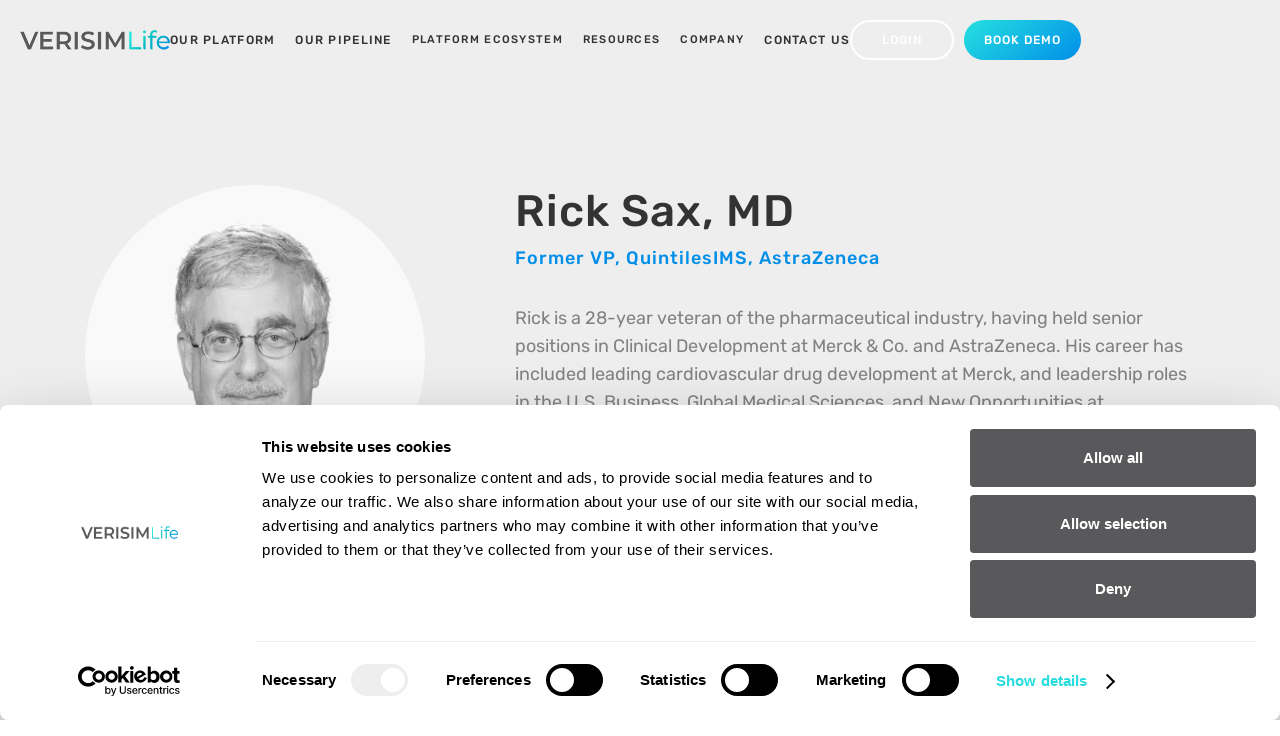

--- FILE ---
content_type: text/html
request_url: https://www.verisimlife.com/advisors/rick-sax-md
body_size: 6976
content:
<!DOCTYPE html><!-- Last Published: Fri Dec 12 2025 21:18:24 GMT+0000 (Coordinated Universal Time) --><html data-wf-domain="www.verisimlife.com" data-wf-page="6398b814e1114f4c9db2c33e" data-wf-site="6242ea6ddb0b93a04ce0b860" lang="en" data-wf-collection="6398b814e1114f2bcfb2c32e" data-wf-item-slug="rick-sax-md"><head><meta charset="utf-8"/><title>VeriSIM Rick Sax, MD │ Drug Discovery &amp; Development Technology</title><meta content="Former VP, QuintilesIMS, AstraZeneca" name="description"/><meta content="VeriSIM Rick Sax, MD │ Drug Discovery &amp; Development Technology" property="og:title"/><meta content="Former VP, QuintilesIMS, AstraZeneca" property="og:description"/><meta content="https://cdn.prod.website-files.com/624448b48f1eafc799f7d37d/67f802d0259d0a5a4a06ade8_Rick_Sax.png" property="og:image"/><meta content="VeriSIM Rick Sax, MD │ Drug Discovery &amp; Development Technology" property="twitter:title"/><meta content="Former VP, QuintilesIMS, AstraZeneca" property="twitter:description"/><meta content="https://cdn.prod.website-files.com/624448b48f1eafc799f7d37d/67f802d0259d0a5a4a06ade8_Rick_Sax.png" property="twitter:image"/><meta property="og:type" content="website"/><meta content="summary_large_image" name="twitter:card"/><meta content="width=device-width, initial-scale=1" name="viewport"/><meta content="google-site-verification=rAyF841tX9u_bZi5JuegIkW4ktTAzY6jLQUa8e3FBes" name="google-site-verification"/><link href="https://cdn.prod.website-files.com/6242ea6ddb0b93a04ce0b860/css/verisimlife.shared.c183cf666.min.css" rel="stylesheet" type="text/css"/><style>html.w-mod-js:not(.w-mod-ix3) :is([text-animation="line-clip"], .home-hero-title, .home-plattform-list-item-text) {visibility: hidden !important;}</style><link href="https://fonts.googleapis.com" rel="preconnect"/><link href="https://fonts.gstatic.com" rel="preconnect" crossorigin="anonymous"/><script src="https://ajax.googleapis.com/ajax/libs/webfont/1.6.26/webfont.js" type="text/javascript"></script><script type="text/javascript">WebFont.load({  google: {    families: ["Inter:regular,500,700,italic,500italic,700italic"]  }});</script><script type="text/javascript">!function(o,c){var n=c.documentElement,t=" w-mod-";n.className+=t+"js",("ontouchstart"in o||o.DocumentTouch&&c instanceof DocumentTouch)&&(n.className+=t+"touch")}(window,document);</script><link href="https://cdn.prod.website-files.com/6242ea6ddb0b93a04ce0b860/64f1266894f72f87aa4d41fc_verisim%20favicon.png" rel="shortcut icon" type="image/x-icon"/><link href="https://cdn.prod.website-files.com/6242ea6ddb0b93a04ce0b860/6242ec219bc8ce28d4fb7494_Iphone-Icon.jpg" rel="apple-touch-icon"/><!-- Google Tag Manager -->
<script>(function(w,d,s,l,i){w[l]=w[l]||[];w[l].push({'gtm.start':
new Date().getTime(),event:'gtm.js'});var f=d.getElementsByTagName(s)[0],
j=d.createElement(s),dl=l!='dataLayer'?'&l='+l:'';j.async=true;j.src=
'https://www.googletagmanager.com/gtm.js?id='+i+dl;f.parentNode.insertBefore(j,f);
})(window,document,'script','dataLayer','GTM-WGVFZNP');</script>
<!-- End Google Tag Manager -->



<!-- Start VWO Async SmartCode -->
<link rel="preconnect" href="https://dev.visualwebsiteoptimizer.com" />
<script type='text/javascript' id='vwoCode'>
window._vwo_code || (function() {
var account_id=767224,
version=2.0,
settings_tolerance=2000,
hide_element='body',
hide_element_style = 'opacity:0 !important;filter:alpha(opacity=0) !important;background:none !important',
/* DO NOT EDIT BELOW THIS LINE */
f=false,w=window,d=document,v=d.querySelector('#vwoCode'),cK='_vwo_'+account_id+'_settings',cc={};try{var c=JSON.parse(localStorage.getItem('_vwo_'+account_id+'_config'));cc=c&&typeof c==='object'?c:{}}catch(e){}var stT=cc.stT==='session'?w.sessionStorage:w.localStorage;code={use_existing_jquery:function(){return typeof use_existing_jquery!=='undefined'?use_existing_jquery:undefined},library_tolerance:function(){return typeof library_tolerance!=='undefined'?library_tolerance:undefined},settings_tolerance:function(){return cc.sT||settings_tolerance},hide_element_style:function(){return'{'+(cc.hES||hide_element_style)+'}'},hide_element:function(){return typeof cc.hE==='string'?cc.hE:hide_element},getVersion:function(){return version},finish:function(){if(!f){f=true;var e=d.getElementById('_vis_opt_path_hides');if(e)e.parentNode.removeChild(e)}},finished:function(){return f},load:function(e){var t=this.getSettings(),n=d.createElement('script'),i=this;if(t){n.textContent=t;d.getElementsByTagName('head')[0].appendChild(n);if(!w.VWO||VWO.caE){stT.removeItem(cK);i.load(e)}}else{n.fetchPriority='high';n.src=e;n.type='text/javascript';n.onerror=function(){_vwo_code.finish()};d.getElementsByTagName('head')[0].appendChild(n)}},getSettings:function(){try{var e=stT.getItem(cK);if(!e){return}e=JSON.parse(e);if(Date.now()>e.e){stT.removeItem(cK);return}return e.s}catch(e){return}},init:function(){if(d.URL.indexOf('__vwo_disable__')>-1)return;var e=this.settings_tolerance();w._vwo_settings_timer=setTimeout(function(){_vwo_code.finish();stT.removeItem(cK)},e);var t=d.currentScript,n=d.createElement('style'),i=this.hide_element(),r=t&&!t.async&&i?i+this.hide_element_style():'',c=d.getElementsByTagName('head')[0];n.setAttribute('id','_vis_opt_path_hides');v&&n.setAttribute('nonce',v.nonce);n.setAttribute('type','text/css');if(n.styleSheet)n.styleSheet.cssText=r;else n.appendChild(d.createTextNode(r));c.appendChild(n);this.load('https://dev.visualwebsiteoptimizer.com/j.php?a='+account_id+'&u='+encodeURIComponent(d.URL)+'&vn='+version)}};w._vwo_code=code;code.init();})();
</script>
<!-- End VWO Async SmartCode -->





</head><body><div class="header-block"><div data-animation="over-left" data-collapse="medium" data-duration="400" data-easing="ease" data-easing2="ease" role="banner" class="secondary-navbar w-nav"><div class="nav-wrapper"><a href="/" class="brand-wrap-second w-nav-brand"><img src="https://cdn.prod.website-files.com/6242ea6ddb0b93a04ce0b860/62440c99db39b9496f827a7d_Brand%20LOgo%20.png" loading="lazy" width="150" alt="" class="brand-logo-white"/><img src="https://cdn.prod.website-files.com/6242ea6ddb0b93a04ce0b860/62440caee729c6d0e7748281_VeriSIM_Brand-Logo-Black.png" loading="lazy" width="150" alt="" class="brand-logo-black"/></a><nav role="navigation" class="nav-menu w-nav-menu"><div class="nav-menu-wrapper"><a href="/our-platform" class="nav-link black leftg-25 w-nav-link">Our Platform</a><a href="/our-pipeline" class="nav-link black leftg-25 w-nav-link">Our Pipeline</a><div data-hover="true" data-delay="0" class="nav-link dropdown leftg-25 w-dropdown"><div class="dropdown-toggle black w-dropdown-toggle"><div class="text-block">Platform Ecosystem</div><div class="icon-2 w-icon-dropdown-toggle"></div></div><nav class="dropdown-list w-dropdown-list"><div class="color-line"></div><div class="w-dyn-list"><div role="list" class="w-dyn-items"><div role="listitem" class="w-dyn-item"><a href="/solutions/patient-stratification" class="dd-nav-link w-dropdown-link">Patient Stratification</a></div><div role="listitem" class="w-dyn-item"><a href="/solutions/ai-drug-discovery" class="dd-nav-link w-dropdown-link">AI Drug Discovery</a></div><div role="listitem" class="w-dyn-item"><a href="/solutions/efficacy-predictions" class="dd-nav-link w-dropdown-link">Efficacy Predictions</a></div><div role="listitem" class="w-dyn-item"><a href="/solutions/safety-toxicity-profiles" class="dd-nav-link w-dropdown-link">Safety-toxicity profiles</a></div><div role="listitem" class="w-dyn-item"><a href="/solutions/drug-drug-interactions" class="dd-nav-link w-dropdown-link">Drug-drug interactions</a></div><div role="listitem" class="w-dyn-item"><a href="/solutions/formulation" class="dd-nav-link w-dropdown-link">Formulation</a></div><div role="listitem" class="w-dyn-item"><a href="/solutions/drug-repurposing" class="dd-nav-link w-dropdown-link">Drug Repurposing</a></div></div></div></nav></div><div data-hover="true" data-delay="0" class="nav-link dropdown leftg-25 w-dropdown"><div class="dropdown-toggle black w-dropdown-toggle"><div class="text-block">Resources</div><div class="icon-2 w-icon-dropdown-toggle"></div></div><nav class="dropdown-list w-dropdown-list"><div class="color-line"></div><a href="/case-studies" class="dd-nav-link w-dropdown-link">Case Studies</a><a href="/case-studies" class="dd-nav-link w-dropdown-link">White Papers</a><a href="/publications" class="dd-nav-link w-dropdown-link">Publications &amp; Blog</a><a href="/regulatory-resources" class="dd-nav-link w-dropdown-link">Regulatory Resources</a><a href="/case-studies" class="dd-nav-link w-dropdown-link">eBooks &amp; Toolkits</a><a href="/videos" class="dd-nav-link w-dropdown-link">Videos</a></nav></div><div data-hover="true" data-delay="0" class="nav-link dropdown leftg-25 w-dropdown"><div class="dropdown-toggle black w-dropdown-toggle"><div class="text-block">Company</div><div class="icon-2 w-icon-dropdown-toggle"></div></div><nav class="dropdown-list w-dropdown-list"><div class="color-line"></div><a href="/about-us" class="dd-nav-link w-dropdown-link">About us</a><a href="https://www.pulmosimtx.com/" target="_blank" class="dd-nav-link hidden w-dropdown-link">PulmoSIM Therapeutics</a><a href="/careers" class="dd-nav-link w-dropdown-link">Careers</a><a href="/press-events" class="dd-nav-link w-dropdown-link">Press &amp; Events</a><a href="/media-coverage" class="dd-nav-link w-dropdown-link">Media Coverage</a><a href="/testimonials" class="dd-nav-link w-dropdown-link">Testimonials</a></nav></div><a href="/contact" class="nav-link last-child black w-nav-link">Contact us</a><div class="only-for-mobile"><div class="primary-button-wrap"><a href="/login" class="nav-primary-button margin-right w-inline-block"><div>Login</div></a><a href="/book-demo" class="secondary-button w-inline-block"><div>Book demo</div></a></div></div></div><a href="/old-home" class="nav-menu-brand-logo w-inline-block"><img src="https://cdn.prod.website-files.com/6242ea6ddb0b93a04ce0b860/624558bcf5ef967ed105f4f3_logo-white.png" loading="lazy" width="150" alt=""/></a></nav><div class="tab-menu-wrap"><div class="hide-wrap"><div class="primary-button-wrap"><a href="/login" class="nav-primary-button margin-right w-inline-block"><div>Login</div></a><a href="/book-demo" class="secondary-button w-inline-block"><div>Book demo</div></a></div></div><div data-w-id="a246c18f-69c3-bb6c-04d8-70fe85a170a5" class="menu-button w-nav-button"><div class="hamburger-icon-1 blue"></div><div class="hamburger-icon-2 blue"></div><div class="hamburger-icon-3 blue"></div></div></div></div></div></div><section class="page-hero-section bg-color-with-padding"><div class="wrapper"><div class="advisors-details-grid"><div id="w-node-_184182ad-00da-2d28-950d-f8ccbabb45e9-9db2c33e"><img src="https://cdn.prod.website-files.com/624448b48f1eafc799f7d37d/67f802d0259d0a5a4a06ade8_Rick_Sax.png" loading="lazy" alt="" sizes="100vw" srcset="https://cdn.prod.website-files.com/624448b48f1eafc799f7d37d/67f802d0259d0a5a4a06ade8_Rick_Sax-p-500.png 500w, https://cdn.prod.website-files.com/624448b48f1eafc799f7d37d/67f802d0259d0a5a4a06ade8_Rick_Sax.png 582w" class="image"/></div><div id="w-node-_884af33b-0647-1a99-199c-f7652afb13c3-9db2c33e"><h1 class="block-title">Rick Sax, MD</h1><div class="block-sub-title">Former VP, QuintilesIMS, AstraZeneca</div><div class="advisors-details w-richtext"><p>Rick is a 28-year veteran of the pharmaceutical industry, having held senior positions in Clinical Development at Merck &amp; Co. and AstraZeneca. His career has included leading cardiovascular drug development at Merck, and leadership roles in the U.S. Business, Global Medical Sciences, and New Opportunities at AstraZeneca. At AstraZeneca he also helped lead their efforts to transform Clinical Development, focusing on improving program and protocol design. Rick joined Quintiles in 2011, where he oversaw the Biostatistics/Medical Writing/Global Regulatory Affairs group (Clinical Analysis &amp; Reporting Services), Safety Knowledge &amp; Reporting, and the Center for Integrated Drug Development – Quintile’s home for clinical program and trial design and its enabling technology platform, Infosario Design®. In 2014 he became a Managing Director in QuintilesIMS Consulting Services and then Senior Vice-President in the IQVIA Design &amp; Delivery Innovation group, leading the Strategic Drug Development group, supporting biopharma companies to design integrated development, regulatory, and commercial strategies for their assets. Rick now is the Managing Director of Pharma Design Solutions, Ltd., his own consultancy practice, supporting senior biopharmaceutical executives with their corporate and organizational aspirations, as well as technology companies interesting in improving R&amp;D productivity in the pharmaceutical industry.</p></div></div></div></div></section><section class="footer"><div class="wrapper"><div class="footer-contents-wrap"><div id="w-node-caa759e5-1472-5177-0980-45cad189fa05-d189fa02" class="footer-block-01"><a href="/" class="footer-brand-logo w-inline-block"><img src="https://cdn.prod.website-files.com/6242ea6ddb0b93a04ce0b860/62440c99db39b9496f827a7d_Brand%20LOgo%20.png" loading="lazy" width="150" alt=""/></a><a href="mailto:info@verisimlife.com" class="footer-text-link">info@verisimlife.com</a><a href="tel:4159913783" class="footer-text-link">(415) 322-3125</a><div class="social-wrap"><a href="https://twitter.com/VeriSIMlife" target="_blank" class="social-icon-block w-inline-block"><img src="https://cdn.prod.website-files.com/6242ea6ddb0b93a04ce0b860/660a84b2c09700c2c799375e_Vector%20(1).png" loading="lazy" alt="" class="social-icon extra-small"/></a><a href="https://www.linkedin.com/company/verisim-life" target="_blank" class="social-icon-block w-inline-block"><img src="https://cdn.prod.website-files.com/6242ea6ddb0b93a04ce0b860/660a84e2c64a944cac370a6a_Linkedin.png" loading="lazy" alt="" class="social-icon"/></a><a href="https://www.facebook.com/verisimlife" target="_blank" class="social-icon-block last-child w-inline-block"><img src="https://cdn.prod.website-files.com/6242ea6ddb0b93a04ce0b860/660a84fb712a625066f1e4ec_face.png" loading="lazy" alt="" class="social-icon"/></a></div></div><div id="w-node-caa759e5-1472-5177-0980-45cad189fa13-d189fa02" class="footer-block-02"><div class="footer-title"><strong>Our Platform</strong></div><a href="/our-platform" class="footer-text-link">BIOiSIM </a><a href="#" data-w-id="caa759e5-1472-5177-0980-45cad189fa18" class="footer-text-link">AtlasGEN</a><a href="/testimonials" class="footer-text-link">Testimonials</a></div><div id="w-node-_09e62952-9be9-af19-41bd-7594e7c58cb0-d189fa02" class="footer-block-04"><div class="footer-title">Platform Ecosystem</div><div class="w-dyn-list"><div role="list" class="w-dyn-items"><div role="listitem" class="w-dyn-item"><a href="/solutions/drug-repurposing" class="footer-text-link">Drug Repurposing</a></div><div role="listitem" class="w-dyn-item"><a href="/solutions/formulation" class="footer-text-link">Formulation</a></div><div role="listitem" class="w-dyn-item"><a href="/solutions/drug-drug-interactions" class="footer-text-link">Drug-drug interactions</a></div><div role="listitem" class="w-dyn-item"><a href="/solutions/safety-toxicity-profiles" class="footer-text-link">Safety-toxicity profiles</a></div><div role="listitem" class="w-dyn-item"><a href="/solutions/efficacy-predictions" class="footer-text-link">Efficacy Predictions</a></div><div role="listitem" class="w-dyn-item"><a href="/solutions/ai-drug-discovery" class="footer-text-link">AI Drug Discovery</a></div><div role="listitem" class="w-dyn-item"><a href="/solutions/patient-stratification" class="footer-text-link">Patient Stratification</a></div></div></div></div><div id="w-node-ea763222-8b7e-14b1-feb1-77702df25113-d189fa02" class="footer-block-04"><div class="footer-title">Resources</div><a href="/case-studies" class="footer-text-link">Case Studies </a><a href="/case-studies" class="footer-text-link">White Papers</a><a href="/publications" class="footer-text-link">Publications</a><a href="https://www.verisimlife.com/archive/blog" class="footer-text-link">Blog</a><a href="/regulatory-resources" class="footer-text-link">Regulatory</a><a href="/case-studies" class="footer-text-link">eBooks &amp; Toolkits</a><a href="/videos" class="footer-text-link">Videos</a></div><div id="w-node-caa759e5-1472-5177-0980-45cad189fa1e-d189fa02" class="footer-block-02"><div class="footer-title">Company</div><a href="/our-pipeline" class="footer-text-link">Our Pipeline</a><a href="/about-us" class="footer-text-link">About us</a><a href="/careers" class="footer-text-link">Careers</a><a href="/press-events" class="footer-text-link">Press &amp; events</a><a href="/media-coverage" class="footer-text-link">Media Coverage</a><a href="/privacy" class="footer-text-link">Privacy</a><a href="/fcoi-policy" class="footer-text-link">FCOI Policy</a></div><div id="w-node-caa759e5-1472-5177-0980-45cad189fa2f-d189fa02" class="footer-block-04"><div class="footer-title"><strong>Connect</strong></div><a href="/contact" class="footer-text-link">Contact us</a><a href="/book-demo" class="footer-text-link">Book demo</a><a href="https://info.verisimlife.com/newsletter" target="_blank" class="footer-text-link">Sign up for newsletter</a><img src="https://cdn.prod.website-files.com/6242ea6ddb0b93a04ce0b860/6243e1d0c6e3381eb0df5b5d_SOC_NonCPA_Blk.png" loading="lazy" width="97" alt="" class="soc-image"/></div></div><div class="footer-line"></div><div class="copyright-text">© 2025 VeriSIM Life. All rights reserved.</div></div><div class="atlasgen-modal"><div class="modal-block"><div class="modal-innar-block"><div class="modal-top-contents"><div class="text-block-12">Chemistry meets biology and patients</div><h3 class="heading-9">Introducing AtlasGEN™ Novel Drug Designer</h3><p class="paragraph-31">AtlasGEN Novel Drug Designer efficiently identifies new molecules based on favorable chemical properties and simultaneously evaluates them for clinical safety and effectiveness based on biology using VeriSIM Life’s groundbreaking Translational Index™ technology.</p></div><div class="modal-faq-block"><div class="full-width-atlas"><div class="atlas-gen-image" data-w-id="617a3983-926f-2830-01e1-fc8bec48d087" data-animation-type="lottie" data-src="https://cdn.prod.website-files.com/6242ea6ddb0b93a04ce0b860/660e2e4e943336a6a6298eaf_145912%20OpA%20Lottie.json" data-loop="1" data-direction="1" data-autoplay="1" data-is-ix2-target="0" data-renderer="svg" data-default-duration="10.041666666666666" data-duration="0"></div></div><div class="faq-block-gen"><div class="faq-wrap"><div data-w-id="617a3983-926f-2830-01e1-fc8bec48d08a" class="faq-question"><div class="faq-tittle">Pre-validated hits</div><img src="https://cdn.prod.website-files.com/6242ea6ddb0b93a04ce0b860/660a7bc8f91396507ff33cf4_Buttom%20Arow.svg" loading="lazy" alt="" class="faq-icon"/></div><div class="answer"><p class="faq-paragraph">Iterative ranking of target engaging hits by their Translational Index values reduces the time and cost associated with other computational hit discovery approaches, while compressing the hit-to-lead refinement and optimization process by pre-validating hits for translatability. This unique integration dramatically reduces the number of compounds to evaluate in subsequent experimental research.</p></div></div><div class="faq-wrap"><div data-w-id="617a3983-926f-2830-01e1-fc8bec48d092" class="faq-question"><div class="faq-tittle">Vast chemical search space</div><img src="https://cdn.prod.website-files.com/6242ea6ddb0b93a04ce0b860/660a7bc8f91396507ff33cf4_Buttom%20Arow.svg" loading="lazy" alt="" class="faq-icon"/></div><div class="answer"><p class="faq-paragraph">The ability to generate target engaging compound hits depends largely on the size of the molecular search library. The AtlasGEN search space is supported by more than 1 trillion compounds.  Generative AI and deep learning techniques deliver unprecedented discovery capability.</p></div></div><div class="faq-wrap"><div data-w-id="617a3983-926f-2830-01e1-fc8bec48d09a" class="faq-question"><div class="faq-tittle">Super fast, biologically validated discovery</div><img src="https://cdn.prod.website-files.com/6242ea6ddb0b93a04ce0b860/660a7bc8f91396507ff33cf4_Buttom%20Arow.svg" loading="lazy" alt="" class="faq-icon"/></div><div class="answer"><p class="faq-paragraph">AtlasGEN accurately predicts protein-lygand binding affinity by combining geometric conformer analysis with machine learning based on experimental data 72% more efficiently than molecular docking-based approaches.</p></div></div><div class="modal-button-wrap"><a href="https://www.verisimlife.com/publications-blog/atlasgen-novel-drug-designer-bridges-the-translational-gap" class="home-secondary-button lr-padding-increase w-inline-block"><div>why atlasgen? read the blog</div></a></div></div></div></div><img src="https://cdn.prod.website-files.com/6242ea6ddb0b93a04ce0b860/660d2558e709a4a84963f499_Icon.png" loading="lazy" data-w-id="617a3983-926f-2830-01e1-fc8bec48d0a5" alt="" class="modal-close-icon"/></div></div></section><script src="https://d3e54v103j8qbb.cloudfront.net/js/jquery-3.5.1.min.dc5e7f18c8.js?site=6242ea6ddb0b93a04ce0b860" type="text/javascript" integrity="sha256-9/aliU8dGd2tb6OSsuzixeV4y/faTqgFtohetphbbj0=" crossorigin="anonymous"></script><script src="https://cdn.prod.website-files.com/6242ea6ddb0b93a04ce0b860/js/verisimlife.schunk.7d6af25340b5d321.js" type="text/javascript"></script><script src="https://cdn.prod.website-files.com/6242ea6ddb0b93a04ce0b860/js/verisimlife.schunk.1505346f82658687.js" type="text/javascript"></script><script src="https://cdn.prod.website-files.com/6242ea6ddb0b93a04ce0b860/js/verisimlife.b01c70df.9482245f86ddc60b.js" type="text/javascript"></script><script src="https://cdn.prod.website-files.com/gsap/3.14.2/gsap.min.js" type="text/javascript"></script><script src="https://cdn.prod.website-files.com/gsap/3.14.2/SplitText.min.js" type="text/javascript"></script><script src="https://cdn.prod.website-files.com/gsap/3.14.2/ScrollTrigger.min.js" type="text/javascript"></script></body></html>

--- FILE ---
content_type: text/css
request_url: https://cdn.prod.website-files.com/6242ea6ddb0b93a04ce0b860/css/verisimlife.shared.c183cf666.min.css
body_size: 36562
content:
html{-webkit-text-size-adjust:100%;-ms-text-size-adjust:100%;font-family:sans-serif}body{margin:0}article,aside,details,figcaption,figure,footer,header,hgroup,main,menu,nav,section,summary{display:block}audio,canvas,progress,video{vertical-align:baseline;display:inline-block}audio:not([controls]){height:0;display:none}[hidden],template{display:none}a{background-color:#0000}a:active,a:hover{outline:0}abbr[title]{border-bottom:1px dotted}b,strong{font-weight:700}dfn{font-style:italic}h1{margin:.67em 0;font-size:2em}mark{color:#000;background:#ff0}small{font-size:80%}sub,sup{vertical-align:baseline;font-size:75%;line-height:0;position:relative}sup{top:-.5em}sub{bottom:-.25em}img{border:0}svg:not(:root){overflow:hidden}hr{box-sizing:content-box;height:0}pre{overflow:auto}code,kbd,pre,samp{font-family:monospace;font-size:1em}button,input,optgroup,select,textarea{color:inherit;font:inherit;margin:0}button{overflow:visible}button,select{text-transform:none}button,html input[type=button],input[type=reset]{-webkit-appearance:button;cursor:pointer}button[disabled],html input[disabled]{cursor:default}button::-moz-focus-inner,input::-moz-focus-inner{border:0;padding:0}input{line-height:normal}input[type=checkbox],input[type=radio]{box-sizing:border-box;padding:0}input[type=number]::-webkit-inner-spin-button,input[type=number]::-webkit-outer-spin-button{height:auto}input[type=search]{-webkit-appearance:none}input[type=search]::-webkit-search-cancel-button,input[type=search]::-webkit-search-decoration{-webkit-appearance:none}legend{border:0;padding:0}textarea{overflow:auto}optgroup{font-weight:700}table{border-collapse:collapse;border-spacing:0}td,th{padding:0}@font-face{font-family:webflow-icons;src:url([data-uri])format("truetype");font-weight:400;font-style:normal}[class^=w-icon-],[class*=\ w-icon-]{speak:none;font-variant:normal;text-transform:none;-webkit-font-smoothing:antialiased;-moz-osx-font-smoothing:grayscale;font-style:normal;font-weight:400;line-height:1;font-family:webflow-icons!important}.w-icon-slider-right:before{content:""}.w-icon-slider-left:before{content:""}.w-icon-nav-menu:before{content:""}.w-icon-arrow-down:before,.w-icon-dropdown-toggle:before{content:""}.w-icon-file-upload-remove:before{content:""}.w-icon-file-upload-icon:before{content:""}*{box-sizing:border-box}html{height:100%}body{color:#333;background-color:#fff;min-height:100%;margin:0;font-family:Arial,sans-serif;font-size:14px;line-height:20px}img{vertical-align:middle;max-width:100%;display:inline-block}html.w-mod-touch *{background-attachment:scroll!important}.w-block{display:block}.w-inline-block{max-width:100%;display:inline-block}.w-clearfix:before,.w-clearfix:after{content:" ";grid-area:1/1/2/2;display:table}.w-clearfix:after{clear:both}.w-hidden{display:none}.w-button{color:#fff;line-height:inherit;cursor:pointer;background-color:#3898ec;border:0;border-radius:0;padding:9px 15px;text-decoration:none;display:inline-block}input.w-button{-webkit-appearance:button}html[data-w-dynpage] [data-w-cloak]{color:#0000!important}.w-code-block{margin:unset}pre.w-code-block code{all:inherit}.w-optimization{display:contents}.w-webflow-badge,.w-webflow-badge>img{box-sizing:unset;width:unset;height:unset;max-height:unset;max-width:unset;min-height:unset;min-width:unset;margin:unset;padding:unset;float:unset;clear:unset;border:unset;border-radius:unset;background:unset;background-image:unset;background-position:unset;background-size:unset;background-repeat:unset;background-origin:unset;background-clip:unset;background-attachment:unset;background-color:unset;box-shadow:unset;transform:unset;direction:unset;font-family:unset;font-weight:unset;color:unset;font-size:unset;line-height:unset;font-style:unset;font-variant:unset;text-align:unset;letter-spacing:unset;-webkit-text-decoration:unset;text-decoration:unset;text-indent:unset;text-transform:unset;list-style-type:unset;text-shadow:unset;vertical-align:unset;cursor:unset;white-space:unset;word-break:unset;word-spacing:unset;word-wrap:unset;transition:unset}.w-webflow-badge{white-space:nowrap;cursor:pointer;box-shadow:0 0 0 1px #0000001a,0 1px 3px #0000001a;visibility:visible!important;opacity:1!important;z-index:2147483647!important;color:#aaadb0!important;overflow:unset!important;background-color:#fff!important;border-radius:3px!important;width:auto!important;height:auto!important;margin:0!important;padding:6px!important;font-size:12px!important;line-height:14px!important;text-decoration:none!important;display:inline-block!important;position:fixed!important;inset:auto 12px 12px auto!important;transform:none!important}.w-webflow-badge>img{position:unset;visibility:unset!important;opacity:1!important;vertical-align:middle!important;display:inline-block!important}h1,h2,h3,h4,h5,h6{margin-bottom:10px;font-weight:700}h1{margin-top:20px;font-size:38px;line-height:44px}h2{margin-top:20px;font-size:32px;line-height:36px}h3{margin-top:20px;font-size:24px;line-height:30px}h4{margin-top:10px;font-size:18px;line-height:24px}h5{margin-top:10px;font-size:14px;line-height:20px}h6{margin-top:10px;font-size:12px;line-height:18px}p{margin-top:0;margin-bottom:10px}blockquote{border-left:5px solid #e2e2e2;margin:0 0 10px;padding:10px 20px;font-size:18px;line-height:22px}figure{margin:0 0 10px}figcaption{text-align:center;margin-top:5px}ul,ol{margin-top:0;margin-bottom:10px;padding-left:40px}.w-list-unstyled{padding-left:0;list-style:none}.w-embed:before,.w-embed:after{content:" ";grid-area:1/1/2/2;display:table}.w-embed:after{clear:both}.w-video{width:100%;padding:0;position:relative}.w-video iframe,.w-video object,.w-video embed{border:none;width:100%;height:100%;position:absolute;top:0;left:0}fieldset{border:0;margin:0;padding:0}button,[type=button],[type=reset]{cursor:pointer;-webkit-appearance:button;border:0}.w-form{margin:0 0 15px}.w-form-done{text-align:center;background-color:#ddd;padding:20px;display:none}.w-form-fail{background-color:#ffdede;margin-top:10px;padding:10px;display:none}label{margin-bottom:5px;font-weight:700;display:block}.w-input,.w-select{color:#333;vertical-align:middle;background-color:#fff;border:1px solid #ccc;width:100%;height:38px;margin-bottom:10px;padding:8px 12px;font-size:14px;line-height:1.42857;display:block}.w-input::placeholder,.w-select::placeholder{color:#999}.w-input:focus,.w-select:focus{border-color:#3898ec;outline:0}.w-input[disabled],.w-select[disabled],.w-input[readonly],.w-select[readonly],fieldset[disabled] .w-input,fieldset[disabled] .w-select{cursor:not-allowed}.w-input[disabled]:not(.w-input-disabled),.w-select[disabled]:not(.w-input-disabled),.w-input[readonly],.w-select[readonly],fieldset[disabled]:not(.w-input-disabled) .w-input,fieldset[disabled]:not(.w-input-disabled) .w-select{background-color:#eee}textarea.w-input,textarea.w-select{height:auto}.w-select{background-color:#f3f3f3}.w-select[multiple]{height:auto}.w-form-label{cursor:pointer;margin-bottom:0;font-weight:400;display:inline-block}.w-radio{margin-bottom:5px;padding-left:20px;display:block}.w-radio:before,.w-radio:after{content:" ";grid-area:1/1/2/2;display:table}.w-radio:after{clear:both}.w-radio-input{float:left;margin:3px 0 0 -20px;line-height:normal}.w-file-upload{margin-bottom:10px;display:block}.w-file-upload-input{opacity:0;z-index:-100;width:.1px;height:.1px;position:absolute;overflow:hidden}.w-file-upload-default,.w-file-upload-uploading,.w-file-upload-success{color:#333;display:inline-block}.w-file-upload-error{margin-top:10px;display:block}.w-file-upload-default.w-hidden,.w-file-upload-uploading.w-hidden,.w-file-upload-error.w-hidden,.w-file-upload-success.w-hidden{display:none}.w-file-upload-uploading-btn{cursor:pointer;background-color:#fafafa;border:1px solid #ccc;margin:0;padding:8px 12px;font-size:14px;font-weight:400;display:flex}.w-file-upload-file{background-color:#fafafa;border:1px solid #ccc;flex-grow:1;justify-content:space-between;margin:0;padding:8px 9px 8px 11px;display:flex}.w-file-upload-file-name{font-size:14px;font-weight:400;display:block}.w-file-remove-link{cursor:pointer;width:auto;height:auto;margin-top:3px;margin-left:10px;padding:3px;display:block}.w-icon-file-upload-remove{margin:auto;font-size:10px}.w-file-upload-error-msg{color:#ea384c;padding:2px 0;display:inline-block}.w-file-upload-info{padding:0 12px;line-height:38px;display:inline-block}.w-file-upload-label{cursor:pointer;background-color:#fafafa;border:1px solid #ccc;margin:0;padding:8px 12px;font-size:14px;font-weight:400;display:inline-block}.w-icon-file-upload-icon,.w-icon-file-upload-uploading{width:20px;margin-right:8px;display:inline-block}.w-icon-file-upload-uploading{height:20px}.w-container{max-width:940px;margin-left:auto;margin-right:auto}.w-container:before,.w-container:after{content:" ";grid-area:1/1/2/2;display:table}.w-container:after{clear:both}.w-container .w-row{margin-left:-10px;margin-right:-10px}.w-row:before,.w-row:after{content:" ";grid-area:1/1/2/2;display:table}.w-row:after{clear:both}.w-row .w-row{margin-left:0;margin-right:0}.w-col{float:left;width:100%;min-height:1px;padding-left:10px;padding-right:10px;position:relative}.w-col .w-col{padding-left:0;padding-right:0}.w-col-1{width:8.33333%}.w-col-2{width:16.6667%}.w-col-3{width:25%}.w-col-4{width:33.3333%}.w-col-5{width:41.6667%}.w-col-6{width:50%}.w-col-7{width:58.3333%}.w-col-8{width:66.6667%}.w-col-9{width:75%}.w-col-10{width:83.3333%}.w-col-11{width:91.6667%}.w-col-12{width:100%}.w-hidden-main{display:none!important}@media screen and (max-width:991px){.w-container{max-width:728px}.w-hidden-main{display:inherit!important}.w-hidden-medium{display:none!important}.w-col-medium-1{width:8.33333%}.w-col-medium-2{width:16.6667%}.w-col-medium-3{width:25%}.w-col-medium-4{width:33.3333%}.w-col-medium-5{width:41.6667%}.w-col-medium-6{width:50%}.w-col-medium-7{width:58.3333%}.w-col-medium-8{width:66.6667%}.w-col-medium-9{width:75%}.w-col-medium-10{width:83.3333%}.w-col-medium-11{width:91.6667%}.w-col-medium-12{width:100%}.w-col-stack{width:100%;left:auto;right:auto}}@media screen and (max-width:767px){.w-hidden-main,.w-hidden-medium{display:inherit!important}.w-hidden-small{display:none!important}.w-row,.w-container .w-row{margin-left:0;margin-right:0}.w-col{width:100%;left:auto;right:auto}.w-col-small-1{width:8.33333%}.w-col-small-2{width:16.6667%}.w-col-small-3{width:25%}.w-col-small-4{width:33.3333%}.w-col-small-5{width:41.6667%}.w-col-small-6{width:50%}.w-col-small-7{width:58.3333%}.w-col-small-8{width:66.6667%}.w-col-small-9{width:75%}.w-col-small-10{width:83.3333%}.w-col-small-11{width:91.6667%}.w-col-small-12{width:100%}}@media screen and (max-width:479px){.w-container{max-width:none}.w-hidden-main,.w-hidden-medium,.w-hidden-small{display:inherit!important}.w-hidden-tiny{display:none!important}.w-col{width:100%}.w-col-tiny-1{width:8.33333%}.w-col-tiny-2{width:16.6667%}.w-col-tiny-3{width:25%}.w-col-tiny-4{width:33.3333%}.w-col-tiny-5{width:41.6667%}.w-col-tiny-6{width:50%}.w-col-tiny-7{width:58.3333%}.w-col-tiny-8{width:66.6667%}.w-col-tiny-9{width:75%}.w-col-tiny-10{width:83.3333%}.w-col-tiny-11{width:91.6667%}.w-col-tiny-12{width:100%}}.w-widget{position:relative}.w-widget-map{width:100%;height:400px}.w-widget-map label{width:auto;display:inline}.w-widget-map img{max-width:inherit}.w-widget-map .gm-style-iw{text-align:center}.w-widget-map .gm-style-iw>button{display:none!important}.w-widget-twitter{overflow:hidden}.w-widget-twitter-count-shim{vertical-align:top;text-align:center;background:#fff;border:1px solid #758696;border-radius:3px;width:28px;height:20px;display:inline-block;position:relative}.w-widget-twitter-count-shim *{pointer-events:none;-webkit-user-select:none;user-select:none}.w-widget-twitter-count-shim .w-widget-twitter-count-inner{text-align:center;color:#999;font-family:serif;font-size:15px;line-height:12px;position:relative}.w-widget-twitter-count-shim .w-widget-twitter-count-clear{display:block;position:relative}.w-widget-twitter-count-shim.w--large{width:36px;height:28px}.w-widget-twitter-count-shim.w--large .w-widget-twitter-count-inner{font-size:18px;line-height:18px}.w-widget-twitter-count-shim:not(.w--vertical){margin-left:5px;margin-right:8px}.w-widget-twitter-count-shim:not(.w--vertical).w--large{margin-left:6px}.w-widget-twitter-count-shim:not(.w--vertical):before,.w-widget-twitter-count-shim:not(.w--vertical):after{content:" ";pointer-events:none;border:solid #0000;width:0;height:0;position:absolute;top:50%;left:0}.w-widget-twitter-count-shim:not(.w--vertical):before{border-width:4px;border-color:#75869600 #5d6c7b #75869600 #75869600;margin-top:-4px;margin-left:-9px}.w-widget-twitter-count-shim:not(.w--vertical).w--large:before{border-width:5px;margin-top:-5px;margin-left:-10px}.w-widget-twitter-count-shim:not(.w--vertical):after{border-width:4px;border-color:#fff0 #fff #fff0 #fff0;margin-top:-4px;margin-left:-8px}.w-widget-twitter-count-shim:not(.w--vertical).w--large:after{border-width:5px;margin-top:-5px;margin-left:-9px}.w-widget-twitter-count-shim.w--vertical{width:61px;height:33px;margin-bottom:8px}.w-widget-twitter-count-shim.w--vertical:before,.w-widget-twitter-count-shim.w--vertical:after{content:" ";pointer-events:none;border:solid #0000;width:0;height:0;position:absolute;top:100%;left:50%}.w-widget-twitter-count-shim.w--vertical:before{border-width:5px;border-color:#5d6c7b #75869600 #75869600;margin-left:-5px}.w-widget-twitter-count-shim.w--vertical:after{border-width:4px;border-color:#fff #fff0 #fff0;margin-left:-4px}.w-widget-twitter-count-shim.w--vertical .w-widget-twitter-count-inner{font-size:18px;line-height:22px}.w-widget-twitter-count-shim.w--vertical.w--large{width:76px}.w-background-video{color:#fff;height:500px;position:relative;overflow:hidden}.w-background-video>video{object-fit:cover;z-index:-100;background-position:50%;background-size:cover;width:100%;height:100%;margin:auto;position:absolute;inset:-100%}.w-background-video>video::-webkit-media-controls-start-playback-button{-webkit-appearance:none;display:none!important}.w-background-video--control{background-color:#0000;padding:0;position:absolute;bottom:1em;right:1em}.w-background-video--control>[hidden]{display:none!important}.w-slider{text-align:center;clear:both;-webkit-tap-highlight-color:#0000;tap-highlight-color:#0000;background:#ddd;height:300px;position:relative}.w-slider-mask{z-index:1;white-space:nowrap;height:100%;display:block;position:relative;left:0;right:0;overflow:hidden}.w-slide{vertical-align:top;white-space:normal;text-align:left;width:100%;height:100%;display:inline-block;position:relative}.w-slider-nav{z-index:2;text-align:center;-webkit-tap-highlight-color:#0000;tap-highlight-color:#0000;height:40px;margin:auto;padding-top:10px;position:absolute;inset:auto 0 0}.w-slider-nav.w-round>div{border-radius:100%}.w-slider-nav.w-num>div{font-size:inherit;line-height:inherit;width:auto;height:auto;padding:.2em .5em}.w-slider-nav.w-shadow>div{box-shadow:0 0 3px #3336}.w-slider-nav-invert{color:#fff}.w-slider-nav-invert>div{background-color:#2226}.w-slider-nav-invert>div.w-active{background-color:#222}.w-slider-dot{cursor:pointer;background-color:#fff6;width:1em;height:1em;margin:0 3px .5em;transition:background-color .1s,color .1s;display:inline-block;position:relative}.w-slider-dot.w-active{background-color:#fff}.w-slider-dot:focus{outline:none;box-shadow:0 0 0 2px #fff}.w-slider-dot:focus.w-active{box-shadow:none}.w-slider-arrow-left,.w-slider-arrow-right{cursor:pointer;color:#fff;-webkit-tap-highlight-color:#0000;tap-highlight-color:#0000;-webkit-user-select:none;user-select:none;width:80px;margin:auto;font-size:40px;position:absolute;inset:0;overflow:hidden}.w-slider-arrow-left [class^=w-icon-],.w-slider-arrow-right [class^=w-icon-],.w-slider-arrow-left [class*=\ w-icon-],.w-slider-arrow-right [class*=\ w-icon-]{position:absolute}.w-slider-arrow-left:focus,.w-slider-arrow-right:focus{outline:0}.w-slider-arrow-left{z-index:3;right:auto}.w-slider-arrow-right{z-index:4;left:auto}.w-icon-slider-left,.w-icon-slider-right{width:1em;height:1em;margin:auto;inset:0}.w-slider-aria-label{clip:rect(0 0 0 0);border:0;width:1px;height:1px;margin:-1px;padding:0;position:absolute;overflow:hidden}.w-slider-force-show{display:block!important}.w-dropdown{text-align:left;z-index:900;margin-left:auto;margin-right:auto;display:inline-block;position:relative}.w-dropdown-btn,.w-dropdown-toggle,.w-dropdown-link{vertical-align:top;color:#222;text-align:left;white-space:nowrap;margin-left:auto;margin-right:auto;padding:20px;text-decoration:none;position:relative}.w-dropdown-toggle{-webkit-user-select:none;user-select:none;cursor:pointer;padding-right:40px;display:inline-block}.w-dropdown-toggle:focus{outline:0}.w-icon-dropdown-toggle{width:1em;height:1em;margin:auto 20px auto auto;position:absolute;top:0;bottom:0;right:0}.w-dropdown-list{background:#ddd;min-width:100%;display:none;position:absolute}.w-dropdown-list.w--open{display:block}.w-dropdown-link{color:#222;padding:10px 20px;display:block}.w-dropdown-link.w--current{color:#0082f3}.w-dropdown-link:focus{outline:0}@media screen and (max-width:767px){.w-nav-brand{padding-left:10px}}.w-lightbox-backdrop{cursor:auto;letter-spacing:normal;text-indent:0;text-shadow:none;text-transform:none;visibility:visible;white-space:normal;word-break:normal;word-spacing:normal;word-wrap:normal;color:#fff;text-align:center;z-index:2000;opacity:0;-webkit-user-select:none;-moz-user-select:none;-webkit-tap-highlight-color:transparent;background:#000000e6;outline:0;font-family:Helvetica Neue,Helvetica,Ubuntu,Segoe UI,Verdana,sans-serif;font-size:17px;font-style:normal;font-weight:300;line-height:1.2;list-style:disc;position:fixed;inset:0;-webkit-transform:translate(0)}.w-lightbox-backdrop,.w-lightbox-container{-webkit-overflow-scrolling:touch;height:100%;overflow:auto}.w-lightbox-content{height:100vh;position:relative;overflow:hidden}.w-lightbox-view{opacity:0;width:100vw;height:100vh;position:absolute}.w-lightbox-view:before{content:"";height:100vh}.w-lightbox-group,.w-lightbox-group .w-lightbox-view,.w-lightbox-group .w-lightbox-view:before{height:86vh}.w-lightbox-frame,.w-lightbox-view:before{vertical-align:middle;display:inline-block}.w-lightbox-figure{margin:0;position:relative}.w-lightbox-group .w-lightbox-figure{cursor:pointer}.w-lightbox-img{width:auto;max-width:none;height:auto}.w-lightbox-image{float:none;max-width:100vw;max-height:100vh;display:block}.w-lightbox-group .w-lightbox-image{max-height:86vh}.w-lightbox-caption{text-align:left;text-overflow:ellipsis;white-space:nowrap;background:#0006;padding:.5em 1em;position:absolute;bottom:0;left:0;right:0;overflow:hidden}.w-lightbox-embed{width:100%;height:100%;position:absolute;inset:0}.w-lightbox-control{cursor:pointer;background-position:50%;background-repeat:no-repeat;background-size:24px;width:4em;transition:all .3s;position:absolute;top:0}.w-lightbox-left{background-image:url([data-uri]);display:none;bottom:0;left:0}.w-lightbox-right{background-image:url([data-uri]);display:none;bottom:0;right:0}.w-lightbox-close{background-image:url([data-uri]);background-size:18px;height:2.6em;right:0}.w-lightbox-strip{white-space:nowrap;padding:0 1vh;line-height:0;position:absolute;bottom:0;left:0;right:0;overflow:auto hidden}.w-lightbox-item{box-sizing:content-box;cursor:pointer;width:10vh;padding:2vh 1vh;display:inline-block;-webkit-transform:translate(0,0)}.w-lightbox-active{opacity:.3}.w-lightbox-thumbnail{background:#222;height:10vh;position:relative;overflow:hidden}.w-lightbox-thumbnail-image{position:absolute;top:0;left:0}.w-lightbox-thumbnail .w-lightbox-tall{width:100%;top:50%;transform:translateY(-50%)}.w-lightbox-thumbnail .w-lightbox-wide{height:100%;left:50%;transform:translate(-50%)}.w-lightbox-spinner{box-sizing:border-box;border:5px solid #0006;border-radius:50%;width:40px;height:40px;margin-top:-20px;margin-left:-20px;animation:.8s linear infinite spin;position:absolute;top:50%;left:50%}.w-lightbox-spinner:after{content:"";border:3px solid #0000;border-bottom-color:#fff;border-radius:50%;position:absolute;inset:-4px}.w-lightbox-hide{display:none}.w-lightbox-noscroll{overflow:hidden}@media (min-width:768px){.w-lightbox-content{height:96vh;margin-top:2vh}.w-lightbox-view,.w-lightbox-view:before{height:96vh}.w-lightbox-group,.w-lightbox-group .w-lightbox-view,.w-lightbox-group .w-lightbox-view:before{height:84vh}.w-lightbox-image{max-width:96vw;max-height:96vh}.w-lightbox-group .w-lightbox-image{max-width:82.3vw;max-height:84vh}.w-lightbox-left,.w-lightbox-right{opacity:.5;display:block}.w-lightbox-close{opacity:.8}.w-lightbox-control:hover{opacity:1}}.w-lightbox-inactive,.w-lightbox-inactive:hover{opacity:0}.w-richtext:before,.w-richtext:after{content:" ";grid-area:1/1/2/2;display:table}.w-richtext:after{clear:both}.w-richtext[contenteditable=true]:before,.w-richtext[contenteditable=true]:after{white-space:initial}.w-richtext ol,.w-richtext ul{overflow:hidden}.w-richtext .w-richtext-figure-selected.w-richtext-figure-type-video div:after,.w-richtext .w-richtext-figure-selected[data-rt-type=video] div:after,.w-richtext .w-richtext-figure-selected.w-richtext-figure-type-image div,.w-richtext .w-richtext-figure-selected[data-rt-type=image] div{outline:2px solid #2895f7}.w-richtext figure.w-richtext-figure-type-video>div:after,.w-richtext figure[data-rt-type=video]>div:after{content:"";display:none;position:absolute;inset:0}.w-richtext figure{max-width:60%;position:relative}.w-richtext figure>div:before{cursor:default!important}.w-richtext figure img{width:100%}.w-richtext figure figcaption.w-richtext-figcaption-placeholder{opacity:.6}.w-richtext figure div{color:#0000;font-size:0}.w-richtext figure.w-richtext-figure-type-image,.w-richtext figure[data-rt-type=image]{display:table}.w-richtext figure.w-richtext-figure-type-image>div,.w-richtext figure[data-rt-type=image]>div{display:inline-block}.w-richtext figure.w-richtext-figure-type-image>figcaption,.w-richtext figure[data-rt-type=image]>figcaption{caption-side:bottom;display:table-caption}.w-richtext figure.w-richtext-figure-type-video,.w-richtext figure[data-rt-type=video]{width:60%;height:0}.w-richtext figure.w-richtext-figure-type-video iframe,.w-richtext figure[data-rt-type=video] iframe{width:100%;height:100%;position:absolute;top:0;left:0}.w-richtext figure.w-richtext-figure-type-video>div,.w-richtext figure[data-rt-type=video]>div{width:100%}.w-richtext figure.w-richtext-align-center{clear:both;margin-left:auto;margin-right:auto}.w-richtext figure.w-richtext-align-center.w-richtext-figure-type-image>div,.w-richtext figure.w-richtext-align-center[data-rt-type=image]>div{max-width:100%}.w-richtext figure.w-richtext-align-normal{clear:both}.w-richtext figure.w-richtext-align-fullwidth{text-align:center;clear:both;width:100%;max-width:100%;margin-left:auto;margin-right:auto;display:block}.w-richtext figure.w-richtext-align-fullwidth>div{padding-bottom:inherit;display:inline-block}.w-richtext figure.w-richtext-align-fullwidth>figcaption{display:block}.w-richtext figure.w-richtext-align-floatleft{float:left;clear:none;margin-right:15px}.w-richtext figure.w-richtext-align-floatright{float:right;clear:none;margin-left:15px}.w-nav{z-index:1000;background:#ddd;position:relative}.w-nav:before,.w-nav:after{content:" ";grid-area:1/1/2/2;display:table}.w-nav:after{clear:both}.w-nav-brand{float:left;color:#333;text-decoration:none;position:relative}.w-nav-link{vertical-align:top;color:#222;text-align:left;margin-left:auto;margin-right:auto;padding:20px;text-decoration:none;display:inline-block;position:relative}.w-nav-link.w--current{color:#0082f3}.w-nav-menu{float:right;position:relative}[data-nav-menu-open]{text-align:center;background:#c8c8c8;min-width:200px;position:absolute;top:100%;left:0;right:0;overflow:visible;display:block!important}.w--nav-link-open{display:block;position:relative}.w-nav-overlay{width:100%;display:none;position:absolute;top:100%;left:0;right:0;overflow:hidden}.w-nav-overlay [data-nav-menu-open]{top:0}.w-nav[data-animation=over-left] .w-nav-overlay{width:auto}.w-nav[data-animation=over-left] .w-nav-overlay,.w-nav[data-animation=over-left] [data-nav-menu-open]{z-index:1;top:0;right:auto}.w-nav[data-animation=over-right] .w-nav-overlay{width:auto}.w-nav[data-animation=over-right] .w-nav-overlay,.w-nav[data-animation=over-right] [data-nav-menu-open]{z-index:1;top:0;left:auto}.w-nav-button{float:right;cursor:pointer;-webkit-tap-highlight-color:#0000;tap-highlight-color:#0000;-webkit-user-select:none;user-select:none;padding:18px;font-size:24px;display:none;position:relative}.w-nav-button:focus{outline:0}.w-nav-button.w--open{color:#fff;background-color:#c8c8c8}.w-nav[data-collapse=all] .w-nav-menu{display:none}.w-nav[data-collapse=all] .w-nav-button,.w--nav-dropdown-open,.w--nav-dropdown-toggle-open{display:block}.w--nav-dropdown-list-open{position:static}@media screen and (max-width:991px){.w-nav[data-collapse=medium] .w-nav-menu{display:none}.w-nav[data-collapse=medium] .w-nav-button{display:block}}@media screen and (max-width:767px){.w-nav[data-collapse=small] .w-nav-menu{display:none}.w-nav[data-collapse=small] .w-nav-button{display:block}.w-nav-brand{padding-left:10px}}@media screen and (max-width:479px){.w-nav[data-collapse=tiny] .w-nav-menu{display:none}.w-nav[data-collapse=tiny] .w-nav-button{display:block}}.w-tabs{position:relative}.w-tabs:before,.w-tabs:after{content:" ";grid-area:1/1/2/2;display:table}.w-tabs:after{clear:both}.w-tab-menu{position:relative}.w-tab-link{vertical-align:top;text-align:left;cursor:pointer;color:#222;background-color:#ddd;padding:9px 30px;text-decoration:none;display:inline-block;position:relative}.w-tab-link.w--current{background-color:#c8c8c8}.w-tab-link:focus{outline:0}.w-tab-content{display:block;position:relative;overflow:hidden}.w-tab-pane{display:none;position:relative}.w--tab-active{display:block}@media screen and (max-width:479px){.w-tab-link{display:block}}.w-ix-emptyfix:after{content:""}@keyframes spin{0%{transform:rotate(0)}to{transform:rotate(360deg)}}.w-dyn-empty{background-color:#ddd;padding:10px}.w-dyn-hide,.w-dyn-bind-empty,.w-condition-invisible{display:none!important}.wf-layout-layout{display:grid}@font-face{font-family:Poppins;src:url(https://cdn.prod.website-files.com/6242ea6ddb0b93a04ce0b860/6242ef94b15b9e8c0bd83cb4_Poppins-SemiBold.ttf)format("truetype");font-weight:600;font-style:normal;font-display:swap}@font-face{font-family:Poppins;src:url(https://cdn.prod.website-files.com/6242ea6ddb0b93a04ce0b860/6242ef941eb0f5485374ba21_Poppins-Regular.ttf)format("truetype");font-weight:400;font-style:normal;font-display:swap}@font-face{font-family:Rubik;src:url(https://cdn.prod.website-files.com/6242ea6ddb0b93a04ce0b860/6242ef63d7473a8d950a8278_Rubik-Medium.ttf)format("truetype");font-weight:500;font-style:normal;font-display:swap}@font-face{font-family:Rubik;src:url(https://cdn.prod.website-files.com/6242ea6ddb0b93a04ce0b860/6242ef613a7322301c98efa6_Rubik-Regular.ttf)format("truetype");font-weight:400;font-style:normal;font-display:swap}@font-face{font-family:Rubik variable;src:url(https://cdn.prod.website-files.com/6242ea6ddb0b93a04ce0b860/64a9435e93be72508a098274_Rubik-VariableFont_wght.ttf)format("truetype");font-weight:300 900;font-style:normal;font-display:swap}@font-face{font-family:Poppins;src:url(https://cdn.prod.website-files.com/6242ea6ddb0b93a04ce0b860/65113225c370dd7b5902ec1d_Poppins-Bold.ttf)format("truetype");font-weight:700;font-style:normal;font-display:swap}:root{--black:#333;--white-smoke:#eee;--medium-turquoise:#26e1df;--dodger-blue:#018ee9;--white:white;--slate-grey:#6b747d;--hover-color:#838383;--black-2:#040420;--font-color:#818181;--title-color:#333;--bg-color:#e2e2e2;--title-color-2:#333;--alice-blue:#f0f8fd;--33475b:#33475b;--_units---global-padding-right:calc(20px + (48 - 20)*((100vw - 478px)/(1440 - 478)));--_units---global-padding-left:calc(100px + 3em);--brand--primary-blue:#0090e5;--_units---global-padding:calc(40px + (104 - 40)*((100vw - 478px)/(1440 - 478)));--brand--secondary:#27e8dc;--brand--dark-blue:#00649e;--_units---typography--style:400}.w-layout-hflex{flex-direction:row;align-items:flex-start;display:flex}.w-checkbox{margin-bottom:5px;padding-left:20px;display:block}.w-checkbox:before{content:" ";grid-area:1/1/2/2;display:table}.w-checkbox:after{content:" ";clear:both;grid-area:1/1/2/2;display:table}.w-checkbox-input{float:left;margin:4px 0 0 -20px;line-height:normal}.w-checkbox-input--inputType-custom{border:1px solid #ccc;border-radius:2px;width:12px;height:12px}.w-checkbox-input--inputType-custom.w--redirected-checked{background-color:#3898ec;background-image:url(https://d3e54v103j8qbb.cloudfront.net/static/custom-checkbox-checkmark.589d534424.svg);background-position:50%;background-repeat:no-repeat;background-size:cover;border-color:#3898ec}.w-checkbox-input--inputType-custom.w--redirected-focus{box-shadow:0 0 3px 1px #3898ec}.w-pagination-wrapper{flex-wrap:wrap;justify-content:center;display:flex}.w-pagination-previous{color:#333;background-color:#fafafa;border:1px solid #ccc;border-radius:2px;margin-left:10px;margin-right:10px;padding:9px 20px;font-size:14px;display:block}.w-pagination-previous-icon{margin-right:4px}.w-pagination-next{color:#333;background-color:#fafafa;border:1px solid #ccc;border-radius:2px;margin-left:10px;margin-right:10px;padding:9px 20px;font-size:14px;display:block}.w-layout-vflex{flex-direction:column;align-items:flex-start;display:flex}.w-pagination-next-icon{margin-left:4px}body{color:var(--black);--_units---global-padding-right:calc(20px + (48 - 20)*((100vw - 478px)/(1440 - 478)));--_units---global-padding-left:calc(100px + 3em);--_units---global-padding:calc(40px + (104 - 40)*((100vw - 478px)/(1440 - 478)));--_units---typography--style:400;font-family:Rubik,sans-serif;font-size:16px;line-height:1.3}h1{letter-spacing:-2px;margin-top:0;margin-bottom:34px;font-family:Poppins,sans-serif;font-size:52px;font-weight:600;line-height:1.2}h2{margin-top:0;margin-bottom:10px;font-size:32px;font-weight:700;line-height:36px}h3{margin-top:20px;margin-bottom:10px;font-family:Rubik variable,sans-serif;font-size:24px;font-weight:700;line-height:1.3}h4{margin-top:10px;margin-bottom:10px;font-size:18px;font-weight:700;line-height:24px}h5{margin-top:10px;margin-bottom:10px;font-size:14px;font-weight:700;line-height:20px}h6{margin-top:10px;margin-bottom:10px;font-size:12px;font-weight:700;line-height:18px}p{margin-bottom:10px}a{color:inherit}ul{margin-top:0;margin-bottom:10px;padding-left:40px}strong{font-weight:700}blockquote{border-left:5px solid #e2e2e2;margin-bottom:10px;padding:10px 20px;font-size:18px;line-height:22px}.section{padding-top:100px;padding-bottom:100px}.section.bg-color{background-color:var(--white-smoke)}.section.bg-color.bottom-padding-150{padding-bottom:150px}.section.bg-color.bottom-padding-0{padding-bottom:0}.section.bg-color.both-padding-0{padding-top:0;padding-bottom:0}.section.bg-color.bottom-padding-50{padding-bottom:50px}.section.bg-color-with-large-padding{background-color:var(--white-smoke);padding-bottom:600px}.section.bg-color-gradient{background-image:linear-gradient(to right,var(--medium-turquoise),var(--dodger-blue));color:var(--white)}.section.bg-color-gradient.thank-you-hero{justify-content:center;align-items:flex-start;height:50vh;padding-top:0;display:flex}.section.top-padding-0{padding-top:0}.section.bg-color-with-padding-385{background-color:var(--white-smoke);padding-bottom:385px}.section.bg-color-grey{background-color:var(--slate-grey);padding-bottom:300px}.section.top-padding-150{padding-top:150px}.section.position-set{position:relative}.section.position-set.bg-light-color{background-color:#018ee90f}.section.gradient-bg{background-image:linear-gradient(137deg,#1ebccd,#0a9fe7)}.section.solution-cta{background-image:url(https://cdn.prod.website-files.com/6242ea6ddb0b93a04ce0b860/64aa62adb81f4f0a9b941b5d_Ellipse%207.svg),url(https://cdn.prod.website-files.com/6242ea6ddb0b93a04ce0b860/64aa5fc2c8b96cd40084af15_Binary%20BG.svg),url(https://cdn.prod.website-files.com/6242ea6ddb0b93a04ce0b860/64aa5fb7193adf43b789678b_%F0%9F%94%B6%20Read%20More%20about%20Us.svg);background-position:100% 100%,100%,50%;background-repeat:no-repeat,repeat,no-repeat;background-size:cover,cover,cover}.section.position-set-with-bg{background-image:url(https://cdn.prod.website-files.com/6242ea6ddb0b93a04ce0b860/660a6b50bc35656235a943ad_Benefits%20BG%20Image.png);background-position:0 100%;background-repeat:no-repeat;background-size:auto;position:relative}.section.gradient-back-color{background-image:linear-gradient(209deg,#0090e5,#183f77)}.section.bg-bluish{background-color:#c0d6f24d}.section.gradient-bg-cta{background-image:url(https://cdn.prod.website-files.com/6242ea6ddb0b93a04ce0b860/660a82d2527bcd3c9deb6f54_CTA%20Bottom%20Shape.png),url(https://cdn.prod.website-files.com/6242ea6ddb0b93a04ce0b860/660a825225f0805e114bc728_CTA%20Top%20Shape.png),linear-gradient(137deg,#0a9fe7,#1ebccd);background-position:0 100%,100% 0,0 0;background-repeat:no-repeat,no-repeat,repeat;background-size:auto,auto,auto}.section.top-border-line{border-top:1px solid #0000003b}.section.bg-color-new{background-color:#c0d6f24d}.wrapper{width:100%;max-width:1150px;margin-left:auto;margin-right:auto;padding-left:20px;padding-right:20px;position:relative}.wrapper.display-set{justify-content:center;align-items:center;display:flex}.wrapper.display-set-vertical{flex-direction:column;justify-content:center;align-items:center;display:flex}.wrapper.bg-color-white-negative-margin{z-index:1;background-color:var(--white);margin-top:-219px;padding-top:110px;padding-left:104px;padding-right:104px;position:relative}.wrapper.display-set-flex{justify-content:center;align-items:center;display:flex}.wrapper.cs-single-post-wrap{z-index:1;background-color:var(--white);margin-top:-280px;padding-left:0;padding-right:0;position:relative}.wrapper.new-blog-archieve,.wrapper.z-index{z-index:1;position:relative}.wrapper.align-middle{grid-column-gap:40px;grid-row-gap:40px;flex-flow:column;justify-content:center;align-items:center;display:flex}.wrapper.cs-single-post-wrap-v2{z-index:1;background-color:#fff0;max-width:1190px;margin-top:-280px;position:relative}.hero-section{min-height:100vh;position:relative}.slider{background-color:#0000;height:auto;min-height:100vh}.navbar{background-color:#0000;padding-top:20px;padding-bottom:20px;position:static}.slide-wrap{background-image:url(https://cdn.prod.website-files.com/6242ea6ddb0b93a04ce0b860/6242f3a8eff41738c321075b_VSL_HomePageHero.jpg);background-position:50%;background-repeat:no-repeat;background-size:cover;align-items:center;min-height:100vh;display:flex;position:relative}.nav-link{color:var(--white);text-align:center;letter-spacing:1.28px;text-transform:uppercase;margin-right:42px;padding:12px 0;font-size:12px;font-weight:500;line-height:1.1;transition:color .35s}.nav-link:hover{color:var(--hover-color)}.nav-link.w--current{color:var(--medium-turquoise)}.nav-link.last-child{margin-right:0}.nav-link.mobile{display:none}.nav-link.dropdown{padding-top:0;padding-bottom:0}.nav-link.dropdown.leftg-25{margin-right:20px}.nav-link.black{color:var(--black)}.nav-link.black:hover{color:var(--hover-color)}.nav-link.leftg-25{margin-right:20px}.nav-wrapper{justify-content:space-between;align-items:center;width:100%;max-width:1150px;margin-left:auto;margin-right:auto;padding-left:20px;padding-right:20px;display:flex}.arrow,.slide-nav{display:none}.dropdown-toggle{color:var(--white);padding:12px 0;font-size:11px;transition:color .35s}.dropdown-toggle:hover{color:var(--hover-color)}.dropdown-toggle.black{color:var(--black)}.dropdown-toggle.black:hover{color:var(--hover-color)}.text-block{text-align:center}.nav-menu{align-items:center;display:flex}.dd-nav-link{color:var(--white);text-transform:capitalize;transition:opacity .35s}.dd-nav-link:hover{opacity:.7}.dd-nav-link.w--current{color:var(--medium-turquoise)}.dd-nav-link.hidden{display:none}.dropdown-list{color:#6b747d;padding:10px}.dropdown-list.w--open{background-color:var(--slate-grey)}.color-line{background-image:linear-gradient(to right,var(--medium-turquoise),var(--dodger-blue));width:100%;max-width:83.0938px;height:5px;position:absolute;inset:-5px 0% auto}.primary-button-wrap{color:var(--white);align-items:center;display:flex}.primary-button{border:2px solid var(--white);color:var(--white);letter-spacing:1px;text-transform:uppercase;cursor:pointer;border-radius:100px;padding:9px 30px;font-size:12px;font-weight:500;line-height:1.5;text-decoration:none;transition:color .35s,background-color .35s}.primary-button:hover{background-color:var(--white);color:var(--dodger-blue)}.primary-button.large-padding{padding-left:40px;padding-right:40px}.secondary-button{background-image:linear-gradient(141deg,var(--medium-turquoise),var(--dodger-blue));color:var(--white);letter-spacing:1px;text-transform:uppercase;border-radius:100px;padding:11px 20px;font-size:12px;font-weight:500;line-height:1.5;text-decoration:none;transition:background-color .35s}.secondary-button:hover{background-color:var(--white);background-image:linear-gradient(141deg,var(--dodger-blue),var(--medium-turquoise))}.secondary-button.apply-button{background-image:linear-gradient(141deg,var(--medium-turquoise),var(--dodger-blue));color:var(--dodger-blue);padding:2px}.secondary-button.padding-40{padding-left:40px;padding-right:40px}.secondary-button.padding-25{text-align:center;padding-left:25px;padding-right:25px}.slide-contents-wrap{z-index:1;color:var(--white);width:100%;max-width:1200px;margin-left:auto;margin-right:auto;padding-left:20px;padding-right:20px;position:relative}.slide-bottom-contents-wrap{border-left:5px solid var(--white);width:100%;max-width:740px;padding-left:30px;font-size:18px}.button-wrapper{display:flex}.slide-paragraph{margin-bottom:36px}.footer{background-color:#00649c;padding-top:35px;padding-bottom:30px}.color-line-large{background-image:linear-gradient(to right,var(--medium-turquoise),var(--dodger-blue));width:100%;height:5px;position:absolute;inset:auto 0% 0%}.footer-contents-wrap{grid-column-gap:25px;grid-row-gap:25px;color:var(--white);grid-template-rows:auto;grid-template-columns:1fr 1fr 1fr 1fr 1.5fr 1fr;grid-auto-columns:1fr;justify-content:space-between;display:flex}.footer-brand-logo{margin-bottom:25px}.footer-block-01{flex-direction:column;align-items:flex-start;display:flex}.footer-text-link{color:var(--white);margin-bottom:5px;font-size:14px;text-decoration:none;transition:opacity .35s;display:block}.footer-text-link:hover{opacity:.7}.social-wrap{margin-top:20px;display:flex}.social-icon-block{background-color:var(--white);border-radius:100px;justify-content:center;align-items:center;width:40px;height:40px;margin-right:8px;transition:opacity .35s;display:flex}.social-icon-block:hover{opacity:.7}.social-icon-block.last-child{margin-right:0}.social-icon{height:16px}.social-icon.extra-small{height:14px}.social-icon.right-margin-10{margin-right:10px}.footer-block-02{flex-direction:column;align-items:flex-start;display:flex}.footer-title{letter-spacing:1px;text-transform:uppercase;margin-bottom:15px;font-size:12px;font-weight:500}.footer-block-04{flex-direction:column;align-items:flex-start;display:flex}.soc-image{margin-top:10px}.copyright-text{color:var(--white);text-align:left;font-size:14px}.brand-logo-black{position:absolute;inset:0%}.nav-primary-button{border:2px solid var(--white);color:var(--white);letter-spacing:1px;text-transform:uppercase;cursor:pointer;border-radius:100px;padding:9px 30px;font-size:12px;font-weight:500;line-height:1.5;text-decoration:none;transition:color .35s,background-color .35s}.nav-primary-button:hover{background-color:var(--white);color:var(--dodger-blue)}.nav-primary-button.margin-right{margin-right:10px}.nav-primary-button.margin-right:hover{color:var(--dodger-blue)}.nav-menu-wrapper,.brand-wrap{align-items:center;display:flex}.only-for-mobile{display:none}.secondary-navbar{background-color:var(--white-smoke);padding-top:20px;padding-bottom:20px;position:static}.page-hero-section{flex-direction:column;padding-top:120px;padding-bottom:70px;display:flex;position:relative}.page-hero-section.bg-color{background-color:var(--white-smoke)}.page-hero-section.bg-color-with-padding{background-color:var(--white-smoke);padding-top:185px;padding-bottom:100px}.about-slider{background-color:#0000;height:auto}.slide-image-wrap{padding-top:36%}.slide-image-wrap.slide-2{background-image:url(https://cdn.prod.website-files.com/6242ea6ddb0b93a04ce0b860/6530ba88ffeafda603c6d10a_About%20Versimlife%202.jpeg);background-position:50% 42%;background-size:cover}.slide-image-wrap.slide-3{background-image:url(https://cdn.prod.website-files.com/6242ea6ddb0b93a04ce0b860/62443b3e0099b9e5042a3eee_Team-3_Final-scaled.jpg);background-position:50% 53%;background-size:cover}.slide-image-wrap.c01{background-image:url(https://cdn.prod.website-files.com/6242ea6ddb0b93a04ce0b860/6245937cacdce2cc134de550_VSL_CareersPage_1.png);background-position:50% 28%;background-repeat:no-repeat;background-size:cover}.slide-image-wrap.c02{background-image:url(https://cdn.prod.website-files.com/6242ea6ddb0b93a04ce0b860/67de4ba581ae5431771613fa_IMG_1076.avif);background-position:50%;background-size:cover}.slide-image-wrap.c03{background-image:url(https://cdn.prod.website-files.com/6242ea6ddb0b93a04ce0b860/67de4c055b1d1dd8315e8a73_IMG_1124.avif);background-position:50%;background-size:cover}.slide-image-wrap.c04{background-image:url(https://cdn.prod.website-files.com/6242ea6ddb0b93a04ce0b860/67de4c5aa903afdcc5dd7332_Screen%20Shot%202025-03-19%20at%209.45.48%20AM.avif);background-position:50% 7%;background-size:cover}.slide-image-wrap.about-01{background-image:url(https://cdn.prod.website-files.com/6242ea6ddb0b93a04ce0b860/6530b955afaa8e053244c7a8_About%20Versimlife.jpeg);background-position:50% 66%;background-size:cover}.about-slider-content-wrap{z-index:1;color:var(--white);letter-spacing:-1.5px;background-color:#0000004d;justify-content:center;align-items:center;font-family:Poppins,sans-serif;font-size:30px;font-weight:700;line-height:1.2;display:flex;position:absolute;inset:0%}.slider-paragraph{width:100%;max-width:989px;margin-left:10%;margin-right:10%}.slider-paragraph.font-size-56{font-size:56px}.about-slide-nav{flex-direction:column;justify-content:center;align-items:center;height:100%;display:flex;inset:0% 2% 0% auto}.custom-code{display:none}.contents-block{color:var(--font-color);padding-top:100px;font-size:18px}.title-size-56{color:var(--title-color);letter-spacing:-3px;padding-left:42px;font-family:Poppins,sans-serif;font-size:56px;font-weight:600;line-height:1.3}.detailes-grid{grid-column-gap:40px;grid-row-gap:40px;grid-template-rows:auto;grid-template-columns:.5fr 1fr;grid-auto-columns:1fr;line-height:1.6;display:grid}.left-block{justify-content:space-between;display:flex}.vertical-line{background-color:var(--white);width:5px;min-width:5px;height:100%}.vertical-line.grey-color{background-color:#e6e6e6}.leader-image{color:var(--white);background-image:url(https://cdn.prod.website-files.com/6242ea6ddb0b93a04ce0b860/62444508a75d2fdd86b10384_Jo-Varshney.jpg);background-position:50%;background-repeat:no-repeat;background-size:cover;width:100%;padding-top:124%;text-decoration:none;position:relative}.leader-detailes-block{z-index:1;padding-bottom:40px;padding-left:40px;padding-right:40px;position:absolute;inset:auto 0% 0%}.name{font-family:Poppins,sans-serif;font-size:28px;font-weight:700}.name.font-16{font-size:16px}.position{color:var(--bg-color);letter-spacing:1px;text-transform:uppercase;margin-top:10px;font-size:12px;font-weight:500}.position.padding-5{margin-top:5px}.position.font-color-grey{color:var(--font-color);text-align:center}.about-leader{margin-top:20px;font-size:14px}.about-leader.top-margin-0{margin-top:0}.team-grid{grid-column-gap:48px;grid-row-gap:48px;grid-template-rows:auto auto;grid-template-columns:1fr 1fr 1fr 1fr;grid-auto-columns:1fr;display:grid}.hover-details-block-team{z-index:2;background-image:linear-gradient(122deg,var(--medium-turquoise),var(--dodger-blue));flex-direction:column;align-items:flex-start;padding:40px 20px;display:none;position:absolute;inset:0%}.t_details-block{text-align:center;margin-top:30px;margin-left:auto;margin-right:auto}.secondary-title{color:var(--title-color);text-align:center;font-size:44px;font-weight:700}.secondary-title.left-align{color:var(--white);text-align:left;margin-bottom:20px}.secondary-title{font-family:Poppins,sans-serif;line-height:1.2}.secondary-title.bottom-gap-50{margin-bottom:50px}.secondary-title.bottom-gap-120{margin-bottom:120px}.secondary-title.bottom-margin-30{margin-bottom:30px}.secondary-title.bm-64{margin-bottom:64px}.secondary-title.fs-34{font-size:34px;line-height:1.4}.advisors{grid-column-gap:16px;grid-row-gap:16px;grid-template-rows:auto;grid-template-columns:1fr 1fr 1fr;grid-auto-columns:1fr;display:grid}.slider-card{color:var(--black);flex-direction:column;justify-content:flex-start;align-items:center;padding:20px;text-decoration:none;display:flex}.advisors-image{object-fit:cover;object-position:50% 0%;width:100%;height:100%}.advisor-image-wrap{width:100%;height:320px;margin-bottom:30px}.bottom-line{background-color:#8383830d;width:100%;height:5px;position:relative}.advisors-details-wrap{flex-direction:column;justify-content:center;align-items:center;width:100%;padding-top:30px;padding-left:26px;padding-right:26px;display:flex}.font-size-16{letter-spacing:1px;text-transform:uppercase;margin-bottom:10px;font-weight:500}.read-more{color:#008be9;margin-top:36px;display:none}.color-line-image{object-fit:cover;width:100%;height:100%;position:absolute;inset:0%}.paragraph-block{color:var(--font-color);font-size:18px}.investor-block{grid-column-gap:0px;grid-row-gap:0px;background-color:var(--white);grid-template-rows:auto;grid-template-columns:1fr 1fr;grid-auto-columns:1fr;grid-auto-flow:row;margin-top:-577px;display:grid}.investor-left-block{background-image:linear-gradient(113deg,var(--medium-turquoise),var(--dodger-blue));color:var(--white);flex-direction:column;justify-content:center;align-items:flex-start;padding:60px 78px;font-size:18px;display:flex}.investor-right-block{padding:100px 60px}.investor-logo-grid{grid-column-gap:35px;grid-row-gap:35px;grid-template-rows:auto auto;grid-template-columns:1fr 1fr;grid-auto-columns:1fr;display:grid}.investor-image.small-size{width:150px}.brand-wrap-second{align-items:center;display:flex}.nav-menu-brand-logo{display:none}.advisors-details-grid{grid-column-gap:90px;grid-row-gap:90px;grid-template-rows:auto;grid-template-columns:.5fr 1fr;grid-auto-columns:1fr;display:grid}.block-title{color:var(--title-color-2);letter-spacing:1px;margin-bottom:10px;font-family:Rubik,sans-serif;font-size:44px;font-weight:500}.block-sub-title{color:var(--dodger-blue);letter-spacing:1px;margin-bottom:34px;font-size:18px;font-weight:500}.advisors-details p{color:var(--font-color);margin-bottom:20px;font-size:18px;line-height:1.6}.image{object-fit:cover;width:100%}.careers-button{justify-content:center;align-items:center;display:flex;position:absolute;inset:auto 0% 0%;transform:translateY(50%)}.big-wrapper{width:100%;max-width:1500px;margin-left:auto;margin-right:auto;padding-left:20px;padding-right:20px}.big-wrapper-contents-block{grid-column-gap:0px;grid-row-gap:0px;grid-template-rows:auto;grid-template-columns:.55fr 1fr;grid-auto-columns:1fr;display:grid}.color-left-block{z-index:1;background-image:linear-gradient(145deg,var(--medium-turquoise),var(--dodger-blue));color:var(--white);letter-spacing:-2px;justify-content:center;align-items:center;min-width:532px;margin-right:-15%;padding:144px 20px;font-family:Poppins,sans-serif;font-size:50px;font-weight:700;display:flex;position:relative}.rigjht-slider-block{background-color:var(--white);justify-content:center;align-items:center;width:100%;max-width:925px;padding:100px 100px 165px;display:flex}.careers-slider{background-color:#0000;width:598.688px;height:auto}.slider-nav{display:none}.slide-inner-wrap{padding-left:40px;padding-right:40px}.careers-slide-arrow{background-image:url(https://cdn.prod.website-files.com/6242ea6ddb0b93a04ce0b860/62459baef14405922885328c_arrow-long-left.png);background-position:50%;background-repeat:no-repeat;background-size:cover;width:42px;height:42px;transition:opacity .35s;inset:auto auto -25% 40px}.careers-slide-arrow:hover{opacity:.5}.careers-slide-arrow.right{background-image:url(https://cdn.prod.website-files.com/6242ea6ddb0b93a04ce0b860/62459bfaf92b588a9d6edc3c_arrow-long-right.png);left:103px}.c-slide-icon{margin-bottom:30px}.c-slide-contents-block{border-top:5px solid var(--bg-color);border-bottom:5px solid var(--bg-color);color:var(--font-color);padding-top:50px;padding-bottom:50px;font-size:18px;position:relative}.c_slide-title{color:var(--black);margin-bottom:15px;font-family:Poppins,sans-serif;font-size:28px;font-weight:700}.c_slide_number{color:#81818126;font-family:Poppins,sans-serif;font-size:100px;position:absolute;inset:0% auto auto -30px}.c_slide-paragraph{width:100%;max-width:560px}.section-paragraph{color:var(--font-color);text-align:center;width:100%;max-width:900px;margin-top:20px;margin-left:auto;margin-right:auto;font-size:18px;line-height:1.6}.feature-grid{flex-flow:wrap;grid-template-rows:auto auto;grid-template-columns:1fr 1fr;grid-auto-columns:1fr;place-content:space-between center;align-items:flex-start;margin-top:80px;display:flex}.feature-card{width:30%;min-width:330px;max-width:333px;margin-bottom:80px;margin-right:5%;padding-left:10px;padding-right:10px}.feature-card.last-child{margin-right:0%}.feature-top-content-block{justify-content:center;align-items:center;display:flex}.feature-icon-block{background-color:var(--white-smoke);border-radius:50%;justify-content:center;align-items:center;width:150px;min-width:150px;height:150px;margin-bottom:40px;display:flex}.f_icon{width:56px}.feature-title{letter-spacing:-1.5px;margin-bottom:20px;font-family:Poppins,sans-serif;font-size:34px;font-weight:700}.feature-bottom-block{text-align:center;flex-direction:column;justify-content:flex-start;align-items:center;display:flex}.careers-post-block{border-bottom:5px solid var(--bg-color);justify-content:space-between;align-items:center;padding-top:50px;padding-bottom:50px;font-size:18px;line-height:1.6;display:flex}.c_left-block{color:var(--font-color);width:73%;font-size:18px}.c_right-block{justify-content:center;align-items:center;width:20%;display:flex}.c_post-title{color:var(--black);letter-spacing:-1px;margin-bottom:20px;font-family:Poppins,sans-serif;font-size:28px;font-weight:700}.c_post-title.white{color:var(--white);font-size:26px}.apply-button-text{background-color:var(--white);border-radius:100px;padding:8px 58px;transition:color .35s,background-color .35s}.apply-button-text:hover{background-image:linear-gradient(141deg,var(--medium-turquoise),var(--dodger-blue));color:var(--white)}.nl-left-block{width:56%;font-size:18px}.nl_contents-block{justify-content:space-between;align-items:center;display:flex}.nl_-title{letter-spacing:-1px;margin-bottom:20px;font-family:Poppins,sans-serif;font-size:28px;font-weight:700}.nl-right-block{justify-content:flex-end;align-items:center;width:20%;display:flex}.small-hero-section{background-image:url(https://cdn.prod.website-files.com/6242ea6ddb0b93a04ce0b860/6247dc3de611e2f96b370104_VeriSIM_OurPlatform.jpg);background-position:50%;background-repeat:no-repeat;background-size:cover;min-height:540px;padding-top:120px;padding-bottom:120px;position:relative}.small-hero-section.press-events{background-image:linear-gradient(#00000040,#00000040),url(https://cdn.prod.website-files.com/6242ea6ddb0b93a04ce0b860/68c2ed9880abb6f9ccdb228b_media-coverage-header.jpg);background-position:0 0,50%;background-repeat:repeat,no-repeat;background-size:auto,cover}.small-hero-section.testimonial{background-image:url(https://cdn.prod.website-files.com/6242ea6ddb0b93a04ce0b860/624bdc3b517496755eebd7ab_VSL_Testimonials.jpg)}.small-hero-section.case-studies{background-image:url(https://cdn.prod.website-files.com/6242ea6ddb0b93a04ce0b860/624be56690d715063cb5e756_VSL_Publications_WhitePapers_VideosHero-1.jpg)}.small-hero-section.blog-single-post-hero{background-image:url(https://cdn.prod.website-files.com/6242ea6ddb0b93a04ce0b860/6247dc3de611e2f96b370104_VeriSIM_OurPlatform.jpg);background-position:50%;background-repeat:no-repeat;background-size:cover}.small-hero-section.contact{background-image:url(https://cdn.prod.website-files.com/6242ea6ddb0b93a04ce0b860/624d23f805006d1d450cc94c_bg-contact.jpeg)}.small-hero-section.ul-form{background-image:url(https://cdn.prod.website-files.com/6242ea6ddb0b93a04ce0b860/664c3f2750990648e0269933_Ul%20img.webp);background-size:cover;padding-top:78px}.p_hero-title{color:var(--white);text-align:center;margin-top:40px;font-size:56px;font-weight:700}.p_hero-title.black-color{z-index:1;font-size:48px;position:relative}.p_hero-title.tm-0{text-align:left;margin-top:0}.p_title-superscript{color:var(--white);font-family:Poppins,sans-serif;font-size:32px;font-weight:600;line-height:.8;position:relative;bottom:20px}.animation-block{position:absolute;inset:0%}.grey-block{z-index:1;background-color:var(--slate-grey);color:var(--white);text-align:center;letter-spacing:-1px;margin-top:-150px;margin-bottom:80px;padding:100px 95px;font-family:Poppins,sans-serif;font-size:26px;font-weight:700;position:relative}.superscript{font-size:16px;font-weight:600;position:relative;bottom:8px}.paragraph-font-26{text-align:center;letter-spacing:-1px;font-family:Poppins,sans-serif;font-size:26px;font-weight:700;line-height:1.6}.paragraph-font-26.fixed-width-920{width:100%;max-width:920px;margin-bottom:30px;margin-left:auto;margin-right:auto}.paragraph-font-26.fixed-width-950-fw-400{width:100%;max-width:950px;margin-bottom:30px;margin-left:auto;margin-right:auto;font-weight:400}.font-size-12-blue{color:var(--dodger-blue);text-align:center;text-transform:uppercase;font-size:12px;font-weight:500}.section-title-fs-26{text-align:center;letter-spacing:-1px;font-size:26px;font-weight:700}.paragraph-fs-18{color:var(--font-color);text-align:center;margin-top:30px;font-size:18px;line-height:1.6}.paragraph-fs-18.fixed-width-880{width:100%;max-width:880px;margin-left:auto;margin-right:auto}.bioisim-image{width:100%;max-width:767px;margin-top:-310px;margin-bottom:85px}.bioisim-contents-block{width:100%}.section-title-fs-44{font-family:Poppins,sans-serif;font-size:44px;font-weight:700}.section-title-fs-44.margin-bottom-50{margin-bottom:50px}.bioisim-feature-block{border-left:5px solid var(--white-smoke);justify-content:flex-start;align-items:center;padding-left:90px;display:flex}.bioisim-feature-c-wrap{align-items:center;margin-bottom:30px;display:flex}.feature-image-block{background-color:var(--white-smoke);border-radius:100%;justify-content:center;align-items:center;width:72px;min-width:72px;height:72px;min-height:72px;margin-right:30px;display:flex}.b_feature-title{letter-spacing:.5px;text-transform:uppercase;margin-bottom:10px;font-size:12px;font-weight:500}.b_feature-paragraph{color:var(--font-color);font-size:14px;line-height:1.6}.bioisim-feature-left-block{width:45%;margin-right:10%}.bioisim-feature-right-block{width:45%}.superscript-copy{font-size:9px;position:relative;bottom:4px}.before-after-paragraph{color:var(--white);text-align:center;letter-spacing:-1px;font-family:Poppins,sans-serif;font-size:26px;font-weight:700}.before-after-paragraph.fixed-width{width:100%;max-width:815px;margin-left:auto;margin-right:auto}.before-after-block{margin-top:-242px}.handle{color:var(--slate-grey);text-align:center;width:auto;margin-top:0;margin-bottom:0;font-size:16px;font-weight:500}.circle-wrapper{border:1px solid var(--medium-turquoise);cursor:grab;background-color:#fff;background-image:url(https://cdn.prod.website-files.com/6242ea6ddb0b93a04ce0b860/6247f81866804a2893379b77_cd-arrows-black.svg);background-position:50%;background-repeat:no-repeat;background-size:40px;border-radius:50%;width:40px;height:40px;position:absolute}.handle-container{flex-direction:column;justify-content:center;align-items:center;display:flex}.image-left{z-index:1;position:absolute}.handle-wrapper{flex-direction:column;justify-content:center;align-items:center;width:100%;max-width:733px;height:600px;display:flex;position:relative;overflow:hidden}.before{z-index:3;flex-direction:column;justify-content:center;align-items:center;width:100px;padding-left:10px;padding-right:10px;transition:opacity .2s ease-in-out;display:flex;position:absolute;inset:20px auto auto 20px}.after{z-index:3;flex-direction:column;justify-content:center;align-items:center;width:150px;padding:0 10px;transition:opacity .2s ease-in-out;display:flex;position:absolute;inset:20px 20px auto auto}.handle-bar{z-index:10;color:#0000;cursor:grab;background-color:#fff;flex-direction:column;justify-content:center;align-items:center;width:1px;height:100%;display:flex;position:relative}.image-right{z-index:0;width:100%;position:absolute}.ba-bottom-text-block{z-index:1;letter-spacing:-1px;justify-content:space-between;width:100%;max-width:733px;font-family:Poppins,sans-serif;font-size:22px;font-weight:600;display:flex;position:relative}._3-column-grid{grid-column-gap:45px;grid-row-gap:45px;grid-template-rows:auto;grid-template-columns:.65fr 1fr 1fr;grid-auto-columns:1fr;display:grid}.card-title-20{letter-spacing:-1px;margin-bottom:20px;font-family:Poppins,sans-serif;font-size:20px;font-weight:700}.card-paragraph{color:var(--font-color)}.b-feature-card{margin-bottom:40px}.b-feature-card.last-child{margin-bottom:0}.text-font-18{color:var(--white);text-align:center;font-size:18px}.text-font-18.black{color:var(--font-color);margin-bottom:20px}.text-font-18.blue{color:var(--dodger-blue);margin-bottom:15px;font-weight:700}.text-font-18.align-left{color:var(--font-color);text-align:left}.text-font-18.align-left-white-text{color:var(--white);text-align:left;line-height:1.6}.inner-contents-block{color:var(--black);border-bottom:1px solid #ced4da;flex-direction:column;align-items:flex-start;margin-bottom:50px;padding-bottom:50px;text-decoration:none;display:flex}.inner-contents-block.is-media-coverage{margin-bottom:25px;padding-bottom:25px}.post-title-fs-28{font-size:28px;line-height:1.3}.post-date{color:var(--black-2);margin-bottom:15px;font-size:.7em;font-weight:400}.post-date.bottom-gap-50{margin-bottom:50px}.post-summary{color:var(--font-color);margin-bottom:20px;line-height:1.6}.post-summary.is-media-coverage{width:100%}.post-read-more{color:var(--dodger-blue);letter-spacing:0;font-size:16px;font-weight:500}.post-read-more.top-margin-40{margin-top:40px}.collection-item{position:relative}.load-more-button{background-image:linear-gradient(141deg,var(--medium-turquoise),var(--dodger-blue));color:var(--white);letter-spacing:1px;text-transform:uppercase;border-radius:100px;padding:11px 40px;font-size:12px;font-weight:500;line-height:1.5;text-decoration:none;transition:background-color .35s}.load-more-button:hover{background-color:var(--white);background-image:linear-gradient(141deg,var(--dodger-blue),var(--medium-turquoise))}.icon,.previous-button{display:none}.awards-slider{background-color:#0000;width:100%;max-width:1000px;height:auto;margin-top:50px;margin-left:auto;margin-right:auto}.awards-image{object-fit:cover;width:100%;height:100%}.awards-image-block{background-image:linear-gradient(180deg,var(--medium-turquoise),var(--dodger-blue));border:1px dashed #26e1df00;border-radius:10px;width:100%;max-width:210px;height:210px;overflow:hidden}.awards-block{grid-column-gap:20px;grid-row-gap:20px;grid-template-rows:auto auto;grid-template-columns:1fr 1fr 1fr 1fr 1fr;grid-auto-columns:1fr;margin-top:50px;display:grid}.awards-slider-block{width:100%;max-width:1000px;margin-left:auto;margin-right:auto}.slide-c-block{background-color:var(--white);align-items:center;display:flex}.slide-left-block{justify-content:center;align-items:center;width:50%;padding:80px 80px 150px;display:flex}.slide-right-block{background-color:var(--slate-grey);color:var(--white);width:50%;height:598px;padding:80px 80px 150px}.e-arrow{background-image:url(https://cdn.prod.website-files.com/6242ea6ddb0b93a04ce0b860/624acdedde6627160339e220_slide-next-white.png);background-position:50%;background-repeat:no-repeat;background-size:cover;width:42px;height:42px;margin-right:30%;transition:opacity .35s;position:relative;top:-142px}.e-arrow:hover{opacity:.5}.e-arrow.left{background-image:url(https://cdn.prod.website-files.com/6242ea6ddb0b93a04ce0b860/624ace8bb6dfd315858183c1_slide-prev-white.png);margin-right:37%;top:-101px}.max-width-900{justify-content:space-between;align-items:center;width:100%;max-width:900px;margin-left:auto;margin-right:auto;display:flex}.social-block{color:var(--dodger-blue);text-transform:uppercase;align-items:center;margin-right:22px;font-size:12px;font-weight:500;text-decoration:none;transition:color .35s;display:flex}.social-block:hover{color:var(--black)}.social-block.last-child{margin-right:0}.secondary-social-wrap{align-items:center;display:flex}.testimonial-credit-wrap{flex-direction:column;align-items:center;display:flex}.press-single-page-hero{background-color:var(--white-smoke);padding-top:220px}.single-post-title{text-align:center}.single-post-date{color:silver;text-align:center;margin-bottom:22px;font-size:28px;font-weight:700}.single-post-date.position-relative{z-index:1;position:relative}.single-post-block{background-color:var(--white);margin-top:100px;padding:100px 80px}.single-post-rich-text p{color:var(--font-color);margin-bottom:24px;line-height:1.6}.single-post-rich-text a{color:var(--dodger-blue);text-decoration:none;transition:color .35s}.single-post-rich-text a:hover{color:#006cb3}.single-post-rich-text h1{margin-bottom:10px;font-size:32px}.post-inner-block{grid-column-gap:30px;grid-row-gap:30px;grid-template-rows:auto;grid-template-columns:1fr 1fr;grid-auto-columns:1fr;display:grid}.post-archieve-image{object-fit:contain;object-position:50% 0%;width:100%;height:100%}.post-archieve-image-wrap{width:100%;max-width:456px;height:304px}.cs-post-grid{grid-column-gap:0px;grid-row-gap:0px;grid-template-rows:auto;grid-template-columns:1fr 1fr;grid-auto-columns:1fr;display:grid}.cs-post-grid.privacy-policy{grid-template-columns:1fr}.cs-single-post-left-block{padding:100px 80px}.cs-single-post-right-block{background-image:linear-gradient(149deg,var(--medium-turquoise),var(--dodger-blue));padding:100px 80px}.post-title-32{font-size:32px}.horizontal-line{background-color:var(--white-smoke);width:100%;height:4px;margin-top:50px;margin-bottom:50px}.cs-rich-text p{color:var(--font-color);line-height:1.6}.cs-rich-text ul{color:var(--font-color);padding-left:20px;list-style-type:none}.cs-rich-text li{margin-bottom:5px}.overlay-color{background-color:#333333a6;position:absolute;inset:0%}.blog-single-post-block{z-index:1;background-color:var(--white);margin-top:-100px;padding:100px 140px;position:relative}.author-name{color:var(--dodger-blue);letter-spacing:1px;text-transform:uppercase;margin-bottom:5px;font-weight:500}.author-position{color:var(--font-color);margin-bottom:40px;font-size:12px;font-weight:500}.learn-more-block{border-top:3px solid var(--white-smoke);border-bottom:3px solid var(--white-smoke);margin-top:40px;margin-bottom:40px;padding-top:45px;padding-bottom:45px;font-size:28px}.learn-more-rich-text a{color:var(--dodger-blue);font-weight:600;text-decoration:none;transition:color .35s}.learn-more-rich-text a:hover{color:#0267a8}.next-blog-wrap{background-color:var(--white-smoke);color:var(--black);letter-spacing:-1px;padding:40px 135px 40px 100px;font-family:Poppins,sans-serif;font-size:28px;font-weight:700;text-decoration:none;transition:color .35s;position:relative}.next-blog-wrap:hover{color:var(--dodger-blue)}.font-size-12{color:var(--black);letter-spacing:1px;text-transform:uppercase;margin-bottom:20px;font-size:12px;font-weight:500}.date-text{color:var(--font-color);letter-spacing:0;margin-top:10px;font-family:Rubik,sans-serif;font-size:16px}.right-arrow-block{justify-content:center;align-items:center;padding-right:8%;display:flex;position:absolute;inset:0% 0% 0% auto}.collection-list-wrapper-2{margin-top:100px}.contact-grid{grid-column-gap:16px;grid-row-gap:16px;grid-template-rows:auto;grid-template-columns:1fr 1fr;grid-auto-columns:1fr;margin-bottom:16px;display:grid}.c-blue-title{color:var(--dodger-blue);text-transform:uppercase;margin-bottom:10px;font-size:12px;font-weight:500}.contact-link{color:var(--font-color);text-decoration:none;transition:color .35s}.contact-link:hover{color:var(--dodger-blue)}.contact-title{margin-bottom:10px;font-size:56px}.contact-title.align-middle{text-align:center}.cookie-block{z-index:9500;max-width:25rem;display:none;position:fixed;inset:auto 1.25rem 1.25rem auto}.ck-modal{background-color:var(--white);border-radius:.5rem;flex-direction:column;max-width:32rem;margin-left:auto;margin-right:auto;padding:2.1rem;line-height:1.5;display:flex;position:relative;box-shadow:0 4px 10px #2629260d}.ck-title{letter-spacing:-1px;margin-bottom:5px;font-family:Poppins,sans-serif;font-size:1.1875rem;font-weight:700}.ck-description{margin-bottom:2.1rem;font-size:.9375rem}.ck-modal-exit-button{background-color:var(--white-smoke);justify-content:center;align-items:center;width:25px;height:25px;margin-top:15px;margin-right:15px;display:flex;position:absolute;inset:0% 0% auto auto}.ck-exit-image{width:15px}.header-block{z-index:99;position:fixed;inset:0% 0% auto}.top-heading-bar{color:var(--white);text-align:center;background-color:#000;justify-content:center;align-items:center;padding-top:8px;padding-bottom:8px;display:flex;position:relative}.link-block{color:var(--white);text-decoration:none}.close-button{cursor:pointer;margin-top:5px;margin-right:20px;padding-left:6px;padding-right:6px;position:absolute;inset:0% 0% auto auto}.image-2{width:15px}.icon-2{display:none}.utility-page-wrap{justify-content:center;align-items:flex-start;width:100vw;max-width:100%;height:100vh;max-height:100%;display:flex}.utility-page-content{color:var(--black-2);text-align:center;flex-direction:column;align-items:center;display:flex}.utility-page-form{flex-direction:column;align-items:stretch;display:flex}.cookie-button-block{justify-content:space-between;align-items:center;display:flex}.sub-paragraph{text-align:center;margin-bottom:40px}.image-4{text-align:center}.heading{text-align:center;margin-top:60px}.image-5{text-align:center;margin-top:40px;display:inline-block;position:static;overflow:visible}.container{text-align:center;position:static}.paragraph-2,.paragraph-3{text-align:center;padding-left:10px;padding-right:10px}.link{z-index:auto;text-align:left;padding-left:0;position:static}.link-2{padding-left:0}.column{padding-left:10px}.secondary-title-2{color:#fff;margin-top:0;font-family:Poppins,sans-serif;font-size:48px;font-weight:600;line-height:1.3}.tertiary-title{font-family:Poppins,sans-serif;font-size:42px}.tertiary-title.fixed-width{text-align:center;letter-spacing:-1px;width:100%;max-width:921px;margin-left:auto;margin-right:auto;font-weight:600;line-height:1.3}.tertiary-title.fixed-width-white-f-color{color:#fff;text-align:center;width:100%;max-width:921px;margin-left:auto;margin-right:auto;font-weight:600;line-height:1.3}.tertiary-title.bottom-margin-120{margin-bottom:100px;font-weight:600;line-height:1.3}.tertiary-title.tm-0{margin-top:0}.tertiary-title.tm-0.fw{width:100%;max-width:450px}.title-wrapper{justify-content:center;align-items:center;display:flex}.home-secondary-button{color:#fff;letter-spacing:1px;text-transform:uppercase;background-color:#0091e5;border-radius:100px;padding:11px 20px;font-size:12px;font-weight:500;line-height:1.5;text-decoration:none;transition:background-color .35s}.home-secondary-button:hover{background-color:#fff;background-image:linear-gradient(141deg,#018ee9,#26e1df)}.home-secondary-button.lr-padding-increase{padding-left:30px;padding-right:30px}.home-secondary-button.platform-cta{background-color:var(--white);color:var(--dodger-blue);padding-left:30px;padding-right:30px;transition:color .35s,background-color .35s}.home-secondary-button.platform-cta:hover{color:var(--white)}.section-half-left{background-image:url(https://cdn.prod.website-files.com/6242ea6ddb0b93a04ce0b860/62d257859c1357c896a0132f_Section-Half-Image.jpg);background-position:50%;background-repeat:no-repeat;background-size:cover;width:50%;padding-top:45%}.section-half-left.difference-block{background-image:url(https://cdn.prod.website-files.com/6242ea6ddb0b93a04ce0b860/62d257859c135702eba0133a_Frame%2014%20\(1\).jpg);min-height:982px}.section-half-left.tab-block{background-image:url(https://cdn.prod.website-files.com/6242ea6ddb0b93a04ce0b860/62d257859c135708d5a01348_Side-BG-Shape%20\(1\).png),linear-gradient(#25e6dc,#0091e5);background-position:100%,0 0;background-repeat:no-repeat,repeat;background-size:auto,auto;justify-content:flex-start;align-items:flex-end;min-height:982px;display:flex}.section-half-left.company-overview{background-image:url(https://cdn.prod.website-files.com/6242ea6ddb0b93a04ce0b860/67f74ff31234ecb0c40476a2_bill%20gates.webp);background-position:50%;background-repeat:no-repeat;background-size:cover;justify-content:center;align-items:center;min-height:621px;padding-top:0%;display:flex}.section-half-left.company-overview-diver-sec{background-image:url(https://cdn.prod.website-files.com/6242ea6ddb0b93a04ce0b860/67f37c26f1b734d58fa32e3f_Diversity.avif);background-position:50%;min-height:745px;padding-top:0%}.section-2{padding:100px 20px}.section-2.blue-bg-color{background-color:#5e6971}.section-2.hidden{padding-bottom:0;display:none}.nav-menu-2{align-items:center;display:flex}.gradiient-title{text-align:center;-webkit-text-fill-color:transparent;background-image:linear-gradient(90deg,#0091e5,#65e6e9);-webkit-background-clip:text;background-clip:text;font-family:Poppins,sans-serif;font-size:42px;font-weight:600;line-height:1.3}.color-line-2{background-image:linear-gradient(90deg,#26e1df,#018ee9);width:100%;max-width:83.0938px;height:5px;position:absolute;inset:-5px 0% auto}.right-section-cntents-block{padding-left:40px;padding-right:20px}.right-section-cntents-block.fixed-width-640{flex-direction:column;align-items:flex-start;width:100%;max-width:640px;padding-top:169px;padding-left:20px;display:flex}.right-section-cntents-block.fixed-width-640-co{flex-direction:column;align-items:flex-start;width:100%;max-width:640px;padding-top:88px;padding-left:20px;display:flex}.right-section-cntents-block.fixed-width-640-diver{flex-direction:column;align-items:flex-start;width:100%;max-width:640px;padding-top:88px;padding-bottom:124px;padding-left:40px;display:flex}.note-text-block{color:#fff;margin-left:140px;padding-bottom:71px;font-size:14px}.secondary-paragraph{text-align:center;letter-spacing:-1px;margin-left:auto;margin-right:auto;font-size:22px;line-height:1.5}.secondary-paragraph.fixed-width-900{letter-spacing:normal;width:100%;max-width:900px;margin-top:33px}.secondary-paragraph.fixed-width-1000{letter-spacing:normal;width:100%;max-width:1000px;margin-top:33px}.news-grid{grid-column-gap:45px;grid-row-gap:45px;grid-template-rows:auto;grid-template-columns:1fr 1fr 1fr;grid-auto-columns:1fr;width:100%;max-width:1100px;margin-top:60px;margin-left:auto;margin-right:auto;display:grid}.home-read-more-button{color:#0091e5;align-items:center;padding:11px 20px;font-size:18px;font-weight:500;text-decoration:none;transition:color .35s;display:flex}.home-read-more-button:hover{color:#1ecee1}.home-read-more-button.white-font-color{color:#fff;margin-left:20px}.home-read-more-button.left-space-20{margin-left:20px}.home-read-more-button.left-space-20-white{color:var(--white);margin-left:20px}.home-read-more-button.left-space-20-white:hover{color:var(--medium-turquoise)}.tabs-content{width:50%}.scroll-down-animation{cursor:pointer;width:35px}.section-half{width:50%}.left-contents-block{width:100%;max-width:544px}.left-contents-block.am{justify-content:flex-start;align-items:center;max-width:563px;display:flex}.primary-button-wrap-2{color:#fff;align-items:center;display:flex}.primary-button-wrap-2.top-margin-60{margin-top:80px}.primary-button-wrap-2.tm-64{margin-top:64px}.home-nav-wrapper{justify-content:space-between;align-items:center;width:100%;max-width:1280px;margin-left:auto;margin-right:auto;padding-left:20px;padding-right:20px;display:flex}.home-dropdown-toggle{color:#333;padding:12px 0;transition:color .35s}.home-dropdown-toggle:hover{color:#838383}.modal-pop-up-block{z-index:9999999;background-color:#1ecee1b3;justify-content:center;align-items:center;padding-left:10px;padding-right:10px;display:none;position:fixed;inset:0%}.color-section{background-image:linear-gradient(#00649e,#0090e5);align-items:center;display:flex}.color-section.with-bg-image{background-image:url(https://cdn.prod.website-files.com/6242ea6ddb0b93a04ce0b860/62d257859c1357c2afa0134a_B-New-Icon%20\(1\).png),linear-gradient(#00649e,#0090e5 99%,#fff);background-position:0 100%,0 0;background-repeat:no-repeat,repeat;background-size:auto,auto;align-items:flex-start;position:relative}.color-section.with-bg-image-about{background-image:url(https://cdn.prod.website-files.com/6242ea6ddb0b93a04ce0b860/62d257859c1357c2afa0134a_B-New-Icon%20\(1\).png),linear-gradient(#00649e,#0090e5 99%,#fff);background-position:100% 142%,0 0;background-repeat:no-repeat,repeat;background-size:auto,auto;align-items:flex-start;height:621px;position:relative}.color-section.with-bg-image-diver{background-image:url(https://cdn.prod.website-files.com/6242ea6ddb0b93a04ce0b860/62d257859c1357c2afa0134a_B-New-Icon%20\(1\).png),linear-gradient(#00649e,#0090e5 99%,#fff);background-position:0 130%,0 0;background-repeat:no-repeat,repeat;background-size:auto,auto;align-items:flex-start;position:relative}.hero-title{opacity:.94;color:var(--black);letter-spacing:-1px;mix-blend-mode:normal;margin-top:0;font-family:Poppins,sans-serif;font-size:38px;line-height:1.3}.hero-title.white-text{color:var(--white);width:100%;max-width:455px;margin-bottom:24px;line-height:1.5}.hero-title.white-text h1{margin-bottom:0;font-size:38px;font-weight:600;line-height:1.3}.hero-title.white-text strong{background-image:linear-gradient(to right,var(--medium-turquoise),var(--dodger-blue));-webkit-text-fill-color:transparent;-webkit-background-clip:text;background-clip:text}.hero-title.white-text p{margin-bottom:0;font-weight:600}.hero-title.white-text h2{margin-bottom:0;font-size:36px;font-weight:600;line-height:1.3}.hero-title.data-title{color:var(--white);width:100%;max-width:485px;margin-bottom:24px;font-weight:700;line-height:1.5}.hero-title.data-title h1{margin-bottom:0;font-size:38px;font-weight:600;line-height:1.3}.hero-title.data-title strong{background-image:linear-gradient(to right,var(--medium-turquoise),var(--dodger-blue));-webkit-text-fill-color:transparent;-webkit-background-clip:text;background-clip:text}.hero-title.data-title p{margin-bottom:0;font-weight:600}.hero-title.data-title h2{margin-bottom:0;font-size:36px;font-weight:600;line-height:1.3}.tabs-menu{flex-direction:column;order:1;justify-content:flex-start;align-items:center;width:50%;display:flex}.pipline-image-block{width:100%;max-width:1221px;margin-top:80px;margin-left:auto;margin-right:auto}.image-7{object-fit:cover;width:100%}.home-navbar{background-color:var(--white);padding-top:20px;padding-bottom:20px;position:fixed;inset:0% 0% auto}.home-navbar.home{position:static}.thumbnail-image-block{background-image:url("https://cdn.prod.website-files.com/6242ea6ddb0b93a04ce0b860/62d257859c13570d10a01346_examining-sample-with-microscope%20(1)%20(1).jpg");background-position:50%;background-repeat:no-repeat;background-size:cover;border-top-left-radius:12px;border-top-right-radius:12px;padding-top:65%}.tab-section-mobile{align-items:center;display:none;position:relative}.fixed-width-505{letter-spacing:normal;width:100%;max-width:477px;margin-top:60px;font-size:22px}.tab-link-image-4{background-color:#0000;justify-content:center;align-items:center;margin-top:65px;margin-bottom:65px;display:flex}.tab-link-image-4.w--current{background-color:#0000}.tabs{justify-content:space-around;align-items:center;width:100%;max-width:1200px;height:698px;display:flex;overflow:hidden}.client-logo{max-width:100%;max-height:100%}.client-logo.decrease-size{width:350px}.section-half-contents-block{color:#fff;justify-content:flex-end;width:50%;display:flex}.dd-nav-link-2{color:#fff;text-transform:capitalize;transition:opacity .35s}.dd-nav-link-2:hover{opacity:.7}.dd-nav-link-2.w--current{color:#26e1df}.dd-nav-link-2.hidden{display:none}.animated-item-1{color:#fff;width:100%;max-width:609px;height:150px;margin-top:0;margin-bottom:0;font-family:Poppins,sans-serif;font-weight:600}.animation-block-2{justify-content:center;align-items:center;padding-bottom:95px;display:flex;position:absolute;inset:auto 0% 0%}.home-nav-link{color:#333;text-align:center;letter-spacing:1.28px;text-transform:uppercase;margin-right:25px;padding:12px 0;font-size:12px;font-weight:500;line-height:1;transition:color .35s}.home-nav-link:hover{color:#838383}.home-nav-link.w--current{color:#26e1df}.home-nav-link.last-child{margin-right:0}.home-nav-link.dropdown{padding-top:0;padding-bottom:0}.card-title{margin-bottom:16px;font-family:Poppins,sans-serif;font-size:22px;font-weight:600}.hero-contents-grid{grid-column-gap:0px;grid-row-gap:0px;grid-template-rows:auto;grid-template-columns:.85fr 1fr;grid-auto-columns:1fr;display:grid}.client-logo-small{width:89px}.top-padding{padding-top:2px}.color-span{-webkit-text-fill-color:transparent;background-image:linear-gradient(90deg,#1ebccd,#0a9fe7);-webkit-background-clip:text;background-clip:text}.highlighted-text-block{flex-direction:column;justify-content:flex-start;align-items:center;height:120px;display:flex;overflow:hidden}.client-logo-block{grid-column-gap:70px;grid-row-gap:70px;flex-wrap:wrap;justify-content:center;align-items:center;width:100%;max-width:1009px;margin:100px auto;display:flex}.hero-paragraph{color:#0006;margin-top:40px;font-size:20px}.home-tertiary-button{color:#fff;letter-spacing:1px;background-color:#0091e5;border-radius:100px;padding:15px 45px;font-size:18px;font-weight:500;line-height:1.5;text-decoration:none;transition:background-color .35s}.home-tertiary-button:hover{background-color:#1ecee1}.home-tertiary-button.white-bg{color:#0091e5;background-color:#fff;transition:color .35s,background-color .35s}.home-tertiary-button.white-bg:hover{color:#fff;background-color:#1ecee1}.home-tertiary-button.white{background-color:var(--white);color:var(--dodger-blue);transition:color .35s,background-color .35s}.home-tertiary-button.white:hover{background-color:var(--medium-turquoise);color:var(--white)}.home-tertiary-button.tm-25{margin-top:20px}.home-tertiary-button.white-blue{background-color:var(--white);color:var(--dodger-blue);transition:color .35s,background-color .35s}.home-tertiary-button.white-blue:hover{background-color:var(--dodger-blue);color:var(--white)}.home-log-in-button{color:#0091e5;text-transform:uppercase;border:1px solid #0091e5;border-radius:100px;margin-right:10px;padding:11px 40px;font-size:12px;font-weight:500;text-decoration:none;transition:color .35s}.home-log-in-button:hover{color:#1ecee1}.image-section{background-image:url(https://cdn.prod.website-files.com/6242ea6ddb0b93a04ce0b860/62fbbd5e2acebeb5477025cb_Section-Image-new.jpeg);background-repeat:no-repeat;background-size:cover;padding-top:38%}.button{-webkit-text-fill-color:transparent;background-image:linear-gradient(90deg,#1bc7bc,#0091e5);-webkit-background-clip:text;background-clip:text;justify-content:center;align-items:center;margin-top:60px;font-size:32px;text-decoration:none;display:flex}.button.revrese-gradient{background-image:linear-gradient(90deg,#0091e5,#1bc7bc);margin-top:33px}.button.blue-color{background-color:#0091e5;background-image:none;width:100%;max-width:400px}.tab-contents-block{justify-content:center;align-items:center;padding-left:20px;padding-right:20px;display:flex;position:absolute;inset:0%}.close-button-2{cursor:pointer;width:32px;margin-top:10px;margin-right:10px;padding:7px;position:absolute;inset:0% 0% auto auto}.highlihted-text{color:#fff;text-align:center;letter-spacing:-1px;width:100%;max-width:750px;height:120px;font-family:Poppins,sans-serif;font-size:50px;font-weight:600;line-height:1.3;display:block}.home-hero-section{align-items:center;height:100vh;min-height:900px;padding:178px 20px 100px;display:flex}.home-hero-section.about-hero{height:auto;min-height:auto}.tab-section{align-items:center;display:none;position:relative}.horizontal-line-2{opacity:.5;background-color:#fff;width:2px;height:65px;position:absolute;top:-74%}.news-card{background-color:#0090e4;border-radius:12px;text-decoration:none;transition:transform .35s,background-color .35s}.news-card:hover{background-color:#1bc7bc;transform:scale(1.1)}.button-white{color:#fff;justify-content:center;align-items:center;font-size:32px;text-decoration:none;display:flex}.modal-detailes{color:#000;margin-bottom:0;font-size:22px;line-height:1.6}.tab-link-image-1{background-color:#0000;justify-content:center;align-items:center;margin-bottom:65px;display:flex}.tab-link-image-1.w--current{background-color:#0000}.animation-main-wrap{flex-direction:column;justify-content:flex-start;align-items:flex-start;height:150px;font-size:20px;display:flex;overflow:hidden}.news-contents-block{color:#fff;padding:25px 20px 40px}.button-text-fixed-width{text-align:center;width:100%;max-width:750px;font-size:28px}.modal-contents-block{background-color:#fff;width:100%;max-width:650px;padding:40px;position:relative}.tab-contents-wrap{width:100%;max-width:473px}.tab-contents-wrap.large-fixed-width{max-width:583px}.preloader-animation{z-index:9999;background-image:linear-gradient(#1bc7bc,#0e98ae 50%,#00649e);flex-direction:column;justify-content:center;align-items:center;width:100%;height:100vh;padding-bottom:100px;display:none;position:fixed;inset:0%}.line-2{opacity:.5;background-color:#fff;width:2px;height:65px;position:absolute;top:-74%}.dropdown-list-2{color:#6b747d;padding:10px}.dropdown-list-2.w--open{background-color:#6b747d}.wrapper-2{width:100%;max-width:1280px;margin-left:auto;margin-right:auto}.arrow-icon{margin-left:10px}.arrow-icon.size-10{width:10px}.nav-primary-button-2{color:#fff;letter-spacing:1px;text-transform:uppercase;cursor:pointer;border:2px solid #fff;border-radius:100px;padding:9px 30px;font-size:12px;font-weight:500;line-height:1.5;text-decoration:none;transition:color .35s,background-color .35s}.nav-primary-button-2:hover{color:#018ee9;background-color:#fff}.nav-primary-button-2.margin-right{margin-right:10px}.nav-primary-button-2.margin-right:hover{color:#018ee9}.animated-wrapper{grid-column-gap:0px;grid-row-gap:7px;text-align:left;grid-template-rows:auto auto;grid-template-columns:1fr;grid-auto-columns:1fr;font-size:35px}.text-hyper-link{color:var(--dodger-blue);text-decoration:none}.sticky-frame{z-index:1;margin-bottom:-100vh;display:flex;position:sticky;top:0;overflow:hidden}.horizontal-item{flex:none;justify-content:center;width:100vw;height:100vh;display:flex}.horizontal-section{padding-bottom:100vh}.horizontal-offset{flex:none;width:0}.horizontal-strip{flex-direction:row;flex:none;display:flex}.horizontal-wrap{flex:none}.vertical-spacer{height:100vh}.inner-card{background-color:#6b747d26;border:1px solid #018ee961;flex-direction:row;flex:1;justify-content:center;align-items:center;max-width:1280px;margin:4rem;padding:4rem;display:flex;position:relative;box-shadow:0 0 20px #018ee926}.div-block{grid-column-gap:25px;grid-row-gap:25px;grid-template-rows:auto;grid-template-columns:1fr 1fr;grid-auto-columns:1fr;width:100%;display:grid}.feature-left-block{background-image:url(https://cdn.prod.website-files.com/6242ea6ddb0b93a04ce0b860/62f78e720a7517f43736e633_62d257859c135708d5a01348_Side-BG-Shape__1_-removebg-preview.png),linear-gradient(to right,var(--dodger-blue),var(--medium-turquoise)44%);background-position:100% 0,0 0;background-repeat:no-repeat,repeat;background-size:auto,auto;width:50%;position:absolute;inset:0% 0% 0% auto}.bio-feature-image-block{z-index:1;position:relative}.thank-ypu-text{text-align:center;width:100%;max-width:750px;margin-left:auto;margin-right:auto;font-size:25px;line-height:1.6}.link-text{color:var(--black);text-decoration:none}.title{color:var(--black-2);text-align:center;text-transform:uppercase;margin-bottom:20px;font-size:55px;font-weight:500}.blog-hero{background-color:var(--black-2);padding-top:80px;position:relative}.blog-wrapper{z-index:9;flex-direction:row;justify-content:space-between;align-items:center;width:100%;max-width:1150px;margin-left:auto;margin-right:auto;padding:8em 20px;display:flex;position:relative}.blur-color-block{z-index:1;background-color:#070d22;background-image:radial-gradient(circle farthest-corner at 70% 20%,var(--medium-turquoise),#191c1f00),radial-gradient(circle farthest-corner at 70% 100%,#018ee9cc,#191c1f00 68%),linear-gradient(135deg,#09102a,#050b20);position:absolute;inset:0%}.header-title-column{max-width:45em;padding-right:5em}.text-block-2{font-family:Rubik,sans-serif;font-size:2.2em;font-weight:500}._2-column-grid{justify-content:space-between;align-items:center;margin-bottom:100px;display:flex}.filter-toggle{background-color:#26e1df1a;border-radius:8px;width:100%;padding-top:10px;padding-bottom:10px;font-size:18px;font-weight:500}.filter-toggle.w--open{width:100%}.text-block-3{margin-right:20px}.article-row{grid-template-rows:auto;grid-template-columns:1fr 1fr;grid-auto-columns:1fr;align-items:flex-start;margin-left:auto;margin-right:auto;display:flex}.article-image-wra{flex:none;width:15em;min-width:15em;height:9em;margin-bottom:10px;margin-right:2em}._3-column-aricle-details-block{flex:1;justify-content:flex-start;align-items:flex-start;display:flex}.article-title-block{width:20em;min-width:20em;margin-right:2em}.article-title{font-size:1.5em;font-weight:500;line-height:1.3}.category-text{color:var(--dodger-blue);margin-bottom:10px;font-size:16px;font-weight:500}.article-post-summary{color:var(--slate-grey);margin-bottom:20px;font-family:Rubik,sans-serif;font-size:.9em;font-weight:400;line-height:1.6}.psummary-block{width:35em;margin-right:2em}.rmb-block{background-color:var(--dodger-blue);background-image:linear-gradient(185deg,var(--medium-turquoise),var(--black-2)48%,var(--dodger-blue));color:var(--white);border-radius:100px;align-items:center;padding:1em 1.4em 1em 2em;font-size:.8em;display:flex}.rmb-block.download-button{justify-content:center;font-size:1.1em;text-decoration:none}.dropdown-list-3{background-color:#0000}.dropdown-list-3.w--open{border-radius:10px;padding-top:5px;bottom:auto;right:0}.radio-button-field{margin-bottom:10px;font-size:18px;transition:opacity .35s}.radio-button-field:hover{opacity:.7}.dropdown-2{margin-right:0}.dropdown-2.hide{display:none}.types-block{align-items:center;display:flex}.listing-block{align-items:center;margin-right:20px;display:flex}.listing-block.hide{display:none}.reset-button{color:var(--dodger-blue);margin-left:10px;font-size:14px;font-weight:500}.number-of-articles{color:var(--dodger-blue)}.link-block-2{color:var(--black-2);width:100%;margin-bottom:10px;font-size:18px;text-decoration:none;transition:opacity .35s}.link-block-2:hover{opacity:.5}.list-wrapper{background-color:#26e1df38;border-radius:8px;padding:15px 15px 5px}.list-wrapper.w--open{background-color:#26e1df38;border-radius:10px;padding:15px 15px 5px;bottom:auto;right:0}.e-page-block{background-image:linear-gradient(175deg,var(--dodger-blue),var(--medium-turquoise));flex-direction:column;justify-content:center;align-items:center;min-height:100vh;display:flex}.heading-5{margin-top:25px;margin-bottom:25px}.link-4{background-color:var(--white);color:var(--dodger-blue);text-transform:uppercase;border-radius:10px;padding:10px;font-weight:500;text-decoration:none;transition:color .35s,background-color .35s;display:inline-block}.link-4:hover{background-color:var(--dodger-blue);color:var(--white)}.flex-center{grid-column-gap:10px;grid-row-gap:10px;flex-direction:column;align-items:center;display:flex}.bold-link,.font-18-bold{font-size:18px;font-weight:500}.rc-image-block{width:100%}.cover-image{object-fit:cover;width:100%;margin-bottom:20px}.cover-image.full-height,.cover-image.intro-full-cover{height:100%}.rich-text{flex-direction:column;line-height:1.6;display:flex}.rich-text p{margin-bottom:22px}.rich-text a{color:var(--dodger-blue);text-decoration:none}.heading-6{margin-bottom:20px;font-size:34px;line-height:1.4}.fixed-width-950{width:100%;max-width:950px}.line-height-1-6{line-height:1.6}.line-height-1-6.fixed-width-750{width:100%;max-width:758px}.line-height-1-6.fixed-width-750.bm-25{margin-bottom:25px}.pillar-hero-section{background-image:linear-gradient(#018ee9c9,#fff0 48%),url(https://cdn.prod.website-files.com/6242ea6ddb0b93a04ce0b860/6480870ac109578e4e309bb8_Pillar%20page%20banner%201.jpg);background-position:0 0,50% 100%;background-repeat:repeat,no-repeat;background-size:auto,cover;min-height:60vh;padding-top:100px;padding-bottom:100px}.pillar-page-contents-block{background-color:var(--white);background-image:radial-gradient(circle,#26e1df1a,#0000);width:100%;max-width:900px;margin-top:-413px;margin-left:auto;margin-right:auto;padding-top:60px;padding-left:40px;padding-right:40px}.text-block-5{font-size:20px;line-height:1.4}.text-block-5.bm-25{margin-bottom:25px}.rich-text-wrap{justify-content:space-between;margin-bottom:25px;display:flex}.rich-text-wrap.bm-0{margin-bottom:0}.pillar-rich-text strong{color:var(--dodger-blue);font-weight:500}.side-image-block{border-bottom-left-radius:140px;min-width:275px;height:358px;overflow:hidden}.left-side-image-block{border-bottom-right-radius:140px;min-width:275px;overflow:hidden}.left-side-image-block.right-padding-25{margin-right:25px}.fixed-height-350{height:350px;margin-bottom:20px;overflow:hidden}.solutions-hero-section{background-image:linear-gradient(65deg,#0090e5,#00649e);align-items:stretch;min-height:900px;padding-top:80px;display:flex}.solutions-left-block{background-image:url(https://d3e54v103j8qbb.cloudfront.net/img/background-image.svg);background-position:50%;background-repeat:no-repeat;background-size:cover;width:50%}.solutions-left-block.rd{background-image:url(https://cdn.prod.website-files.com/6242ea6ddb0b93a04ce0b860/64b62c6984d27e4bfd365bb1_Drug%20Repurposing.jpeg);background-position:50%;background-repeat:no-repeat;background-size:cover}.solutions-cotents-block{color:var(--white);align-items:center;width:50%;display:flex}.font-size-18-semi-bold{font-family:Rubik variable,sans-serif;font-size:18px;font-weight:600}.font-size-18-semi-bold.bm-10{margin-bottom:10px}.font-size-18-semi-bold.blue-fc{color:#0a9fe7;margin-bottom:10px}.font-size-18-semi-bold.white{color:var(--white);margin-bottom:10px}.font-size-20{margin-bottom:0;font-size:20px;line-height:1.6}.font-size-20.bold-blue{color:var(--dodger-blue);font-family:Rubik variable,sans-serif;font-weight:700}.font-size-20.tm-25{margin-top:25px}.font-size-20.bm-15{margin-bottom:15px}.font-size-20.white-italic{color:var(--white);font-style:italic}.font-size-20.bold-black-1-3{font-family:Rubik variable,sans-serif;font-weight:700;line-height:1.3}.font-size-20.bold{font-family:Rubik variable,sans-serif;font-weight:700}.font-size-20.blue-italic{color:var(--dodger-blue);font-style:italic}.icon-3{justify-content:center;align-items:center;margin-left:10px;display:flex}.solution-hero-contents-block{width:100%;max-width:572.5px}.solution-hero-block{padding-left:56px}._2-column-grid-block{grid-column-gap:0px;grid-row-gap:0px;grid-template-rows:auto;grid-template-columns:1fr 1fr;grid-auto-columns:1fr;display:grid}._2-column-grid-block.first-75fr{grid-template-columns:.85fr 1fr}._2-column-grid-block.advantage-block{width:100%;max-width:1056px;margin-top:100px;margin-left:auto;margin-right:auto}._2-column-grid-block.features-block{margin-top:60px}.intro-contents-block{flex-direction:column;justify-content:center;align-items:flex-start;padding-left:56px;display:flex}.title-fs-38-bold{letter-spacing:-1px;font-family:Poppins,sans-serif;font-size:38px;font-weight:600;line-height:1.3}.title-fs-38-bold.bm-32{margin-bottom:32px}.title-fs-38-bold.fw-450{width:100%;max-width:450px}.title-fs-38-bold.fw-723{width:100%;max-width:753px}.title-fs-38-bold.fw-600{width:100%;max-width:600px}.title-fs-38-bold.fw-525-white{color:var(--white);width:100%;max-width:525px}.title-fs-38-bold.fw-730{width:100%;max-width:730px}.title-fs-38-bold.fw-665-white{color:var(--white);width:100%;max-width:665px}.paraaraph{line-height:1.6}.rubik-bold{font-family:Rubik variable,sans-serif}.situation-text{letter-spacing:-1px;width:100%;max-width:1060px;margin-bottom:0;font-family:Poppins,sans-serif;font-size:38px;font-weight:600;line-height:1.5}.situation-arrow-block{padding-top:20px;padding-left:20px;padding-right:20px;position:absolute;inset:auto 0% 0% auto}.situation-modal{z-index:99999;background-color:#018ee940;justify-content:center;align-items:center;padding:10px;display:none;position:absolute;inset:0%}.si-modal-contents-block{background-color:var(--white);width:100%;max-width:1280px;padding:60px 72px;font-size:20px;line-height:1.5;position:relative}.blue-bold{color:var(--dodger-blue);font-family:Rubik variable,sans-serif;font-weight:700}.si-modal-close{cursor:pointer;position:absolute;inset:0% 0% auto auto}.div-block-3{display:flex}.vertical-line-block{background-image:linear-gradient(#1ebccd,#0a9fe7);width:7px;min-width:7px;height:100%}.div-block-4{padding-left:40px}.wrapper-1280{width:100%;max-width:1280px;margin-left:auto;margin-right:auto;padding-left:20px;padding-right:20px}.wrapper-1280.position-set{position:relative}.wrapper-1280.index-set{z-index:1;position:relative}.bold-black{font-family:Rubik variable,sans-serif;font-weight:700}.advantages-contents-block{color:var(--white);background-image:linear-gradient(141deg,#00649e 30%,#0090e5);padding:88px 48px}.ttle-fs-28{font-family:Poppins,sans-serif;font-size:28px;font-weight:600;line-height:1.4}.ttle-fs-28.bm-24{margin-top:0;margin-bottom:24px}.full-width{width:100%}.full-width.drug{background-color:var(--white)}.full-cover-image{object-fit:cover;width:100%;height:100%}.full-cover-image.contain{object-fit:contain}.full-cover-image.top-align{object-position:50% 0%}.light-blue-bg{background-color:#018ee90f;height:75%;position:absolute;inset:0%}.div-block-5{flex-direction:row;display:flex}.feature-left-contents-block{grid-column-gap:40px;grid-row-gap:40px;flex-direction:column;padding-left:40px;display:flex}.feature-icon-wrap{background-image:linear-gradient(135deg,var(--medium-turquoise),var(--dodger-blue));border-radius:100%;justify-content:center;align-items:center;width:88px;min-width:88px;height:88px;min-height:88px;display:flex}.feature-icon-wrap.bm-40{margin-bottom:40px}.black-bold{font-family:Rubik variable,sans-serif;font-weight:700}.flex-horiz{grid-column-gap:18px;grid-row-gap:18px;align-items:center;display:flex}.flex-horiz.top-align{justify-content:flex-start;align-items:flex-start}.feature-des-block{background-color:var(--slate-grey);color:var(--white);text-align:center;margin-top:88px;padding:88px 72px;font-size:24px;line-height:1.6}._4-row-grid-block{grid-column-gap:48px;grid-row-gap:48px;grid-template-rows:auto auto;grid-template-columns:1fr 1fr;grid-auto-columns:1fr;margin-top:60px;display:grid}.optimising-block{background-color:var(--alice-blue);padding:48px}.card-title-28-bold{font-family:Poppins,sans-serif;font-size:28px;font-weight:600}.card-title-28-bold.bm-24{margin-bottom:24px}.quote-block{grid-column-gap:64px;grid-row-gap:64px;align-items:flex-start;width:100%;max-width:1053px;margin-left:auto;margin-right:auto;display:flex}.quote-contents-block{border-left:7px solid #ffffff94;padding-left:48px}.quote-contents-block.position-set{position:relative}.paragraph-4{color:var(--white);letter-spacing:-1px;margin-bottom:24px;font-family:Poppins,sans-serif;font-size:38px;font-weight:600}.slider-block{width:100%;max-width:1047px;margin-top:60px;margin-left:auto;margin-right:auto;position:relative}.slide-contents-block{grid-column-gap:40px;grid-row-gap:40px;grid-template-rows:auto;grid-template-columns:1fr 1fr;grid-auto-columns:1fr;display:grid}.slide-right-contents-block{z-index:1;flex-direction:column;justify-content:flex-start;align-items:flex-start;padding:80px 56px 140px 0;display:flex;position:relative}.fs-64{text-align:left;-webkit-text-fill-color:transparent;background-image:linear-gradient(167deg,#1ebccd,#0090e5);-webkit-background-clip:text;background-clip:text;margin-bottom:40px;font-family:Poppins,sans-serif;font-size:64px;font-weight:600;line-height:.8}.hori-line{background-color:#018ee92e;width:100%;height:2px}.tb-padding-32{padding-top:32px;padding-bottom:32px;padding-right:32px}.link-5{color:#0090e5;background-image:url(https://cdn.prod.website-files.com/6242ea6ddb0b93a04ce0b860/64aa4e66baf5ea96e94c6326_Vector.svg);background-position:100%;background-repeat:no-repeat;background-size:auto;margin-top:24px;padding-right:12px;font-family:Rubik variable,sans-serif;font-weight:600;text-decoration:none;display:inline-block}.slide-text-block{z-index:1;align-items:center;width:100%;display:flex;position:relative}.alice-blue-block{background-color:var(--alice-blue);width:60%;position:absolute;inset:0% 0% 0% auto}.slide-image-block{z-index:1;width:100%;height:350px;position:relative;overflow:hidden}.text-span{color:#1ebccd}.fixed-width-836{grid-column-gap:24px;grid-row-gap:24px;color:var(--white);flex-direction:column;width:100%;max-width:836px;margin-top:24px;display:flex}.cta-button-wrap{color:#fff;align-items:center;display:flex;position:absolute;inset:auto 20px 0% auto}.list-item{margin-bottom:12px;font-size:20px}.list{padding-left:20px}.mobile-image{display:none}.intro-rich-text strong{font-family:Rubik variable,sans-serif;font-weight:700}.intro-rich-text p{line-height:1.6}.situation-rich-text{letter-spacing:-1px;width:100%;max-width:1060px;font-family:Poppins,sans-serif;font-size:38px;font-weight:600;line-height:1.5}.situation-rich-text strong{background-image:linear-gradient(to right,var(--medium-turquoise),var(--dodger-blue));-webkit-text-fill-color:transparent;-webkit-background-clip:text;background-clip:text;font-weight:600}.situation-rich-text h2{font-size:38px;font-weight:600;line-height:1.5}.situation-rich-text h1{margin-bottom:0;font-size:38px;line-height:1.5}.situation-rich-text p{margin-bottom:0}.situation-modal-rich-text{flex-direction:column;justify-content:center;display:flex}.situation-modal-rich-text strong{color:var(--dodger-blue);font-family:Rubik variable,sans-serif;font-weight:700}.advantage-rich-text{font-size:18px;line-height:1.6}.advantage-rich-text strong{color:var(--dodger-blue);font-family:Rubik variable,sans-serif;font-weight:700}.advantage-rich-text p{margin-bottom:20px}.platform-rich-text{font-size:20px;line-height:1.6}.platform-rich-text h2{font-size:20px;font-weight:400;line-height:1.6}.platform-rich-text h1{letter-spacing:0;margin-bottom:10px;font-size:20px;font-weight:400;line-height:1.6}.proof-of-value-rich-text{font-size:20px;font-weight:400;line-height:1.6}.proof-of-value-rich-text h2{margin-bottom:24px;font-family:Poppins,sans-serif;font-size:28px;font-weight:600;line-height:1.6}.proof-of-value-rich-text h4{font-size:20px;font-weight:400;line-height:1.6}.proof-of-value-rich-text h1{letter-spacing:0;margin-bottom:24px;font-size:28px;font-weight:600;line-height:1.3}.proof-of-value-rich-text li{margin-bottom:10px}.proof-of-value-rich-text h3{margin-top:0;margin-bottom:24px;font-family:Poppins,sans-serif;font-size:28px;font-weight:600;line-height:1.3}.proof-of-value-rich-text strong{font-family:Rubik variable,sans-serif;font-weight:700}.proof-of-value-rich-text a{color:var(--dodger-blue);text-decoration:none}.modal-wrap{flex-direction:column;justify-content:flex-start;height:350px;display:flex;overflow:auto}.advantage-contents-block{grid-column-gap:0px;grid-row-gap:0px;grid-template-rows:auto;grid-template-columns:1fr 1fr;grid-auto-columns:1fr}.block-with-left-line{display:flex}.gradient-line{background-image:linear-gradient(to bottom,var(--dodger-blue),var(--medium-turquoise));width:7px;min-width:7px;margin-right:20px}.upcoming{grid-template-rows:auto;grid-template-columns:1fr;width:100%;max-width:600px;margin-top:60px;margin-left:auto;margin-right:auto}.data-hero-contents-block{width:100%;max-width:602px}.data-sheet-image{background-image:url(https://cdn.prod.website-files.com/6242ea6ddb0b93a04ce0b860/652b6bc3422fddacbf578f4a_Data%20SHeet%20Hero%20Image.jpeg);background-position:50%;background-repeat:no-repeat;background-size:cover;width:50%}.intro-text{color:#000;letter-spacing:-1px;width:100%;max-width:1063px;margin-bottom:0;font-family:Poppins,sans-serif;font-size:38px;font-weight:600;line-height:1.5}.fda-policy-block{background-color:#e9eaec;flex-direction:column;justify-content:space-between;align-items:flex-start;padding:48px;display:flex}.title-fs-21{letter-spacing:-1px;font-family:Poppins,sans-serif;font-size:21.7px;font-weight:600}.paragraph-28{color:var(--black-2);letter-spacing:-1px;margin-bottom:24px;font-family:Poppins,sans-serif;font-size:28px;font-weight:600}.quote-block-data-sheet{grid-column-gap:64px;grid-row-gap:64px;align-items:flex-start;width:100%;max-width:1182px;margin-left:auto;margin-right:auto;display:flex}.vertical-line-big{background-image:linear-gradient(to bottom,var(--dodger-blue),var(--medium-turquoise));width:7px;position:absolute;inset:0% auto 0% 0%}.event-link-block{width:100%}.inner-link{color:var(--dodger-blue);text-decoration:none}.regulatory-paragraph-block{margin-bottom:24px;position:relative;overflow:hidden}.more-read{cursor:pointer;background-color:#e9eaec;padding-left:5px;line-height:2;position:absolute;inset:auto 1% 0% auto}.image-9{width:165px}.div-block-7{background-color:var(--white);border-radius:10px;margin-bottom:140px;padding:15px 19px}.title-block{margin-bottom:24px;position:relative;overflow:hidden}.video-hero-section{background-color:#f3f9fe;padding-top:100px;padding-bottom:100px}.grid-v1{grid-column-gap:16px;grid-row-gap:16px;background-color:var(--white);grid-template-rows:auto;grid-template-columns:1fr 1fr;grid-auto-columns:1fr;align-items:start;padding-left:40px;display:grid}.video-content{width:100%;padding-top:60px;padding-bottom:60px;padding-right:60px;position:sticky;top:60px}.banner-wrap{z-index:9;grid-column-gap:16px;grid-row-gap:16px;grid-template:"Area"/1fr;grid-auto-columns:1fr;min-height:50vh;display:grid;position:relative}.video-embade{display:flex}.video-title{letter-spacing:-1px;margin-top:0;font-family:Poppins,sans-serif;font-size:38px;line-height:1.3}.video-sum{margin-top:20px;margin-bottom:0;font-size:20px;line-height:1.6}.video-form-wrap{background-image:linear-gradient(149deg,var(--medium-turquoise),var(--dodger-blue));padding:100px 80px}.video-rivh-text{color:var(--black-2);margin-top:20px}.video-rivh-text p{color:var(--black-2);margin-bottom:24px;line-height:1.6}.video-rivh-text a{color:var(--dodger-blue);text-decoration:none;transition:color .35s}.video-rivh-text a:hover{color:#006cb3}.video-rivh-text h2{font-size:28px;font-weight:400}.video-rivh-text h4{font-weight:400}.video-rivh-text h1{margin-bottom:10px;font-family:Rubik,sans-serif;font-size:28px;font-weight:400}.video-rivh-text blockquote{border-left-color:var(--black-2)}.video-rivh-text h3{margin-top:0;font-weight:400}.video-rivh-text h5,.video-rivh-text h6{font-weight:400}.video-rivh-text strong{font-weight:500}.video-embed{flex-direction:column;display:flex}.external-link{position:absolute;inset:0%}.video-hero{background-color:var(--black-2);background-image:linear-gradient(154deg,var(--dodger-blue),var(--medium-turquoise));background-position:0 0;padding-top:110px;padding-bottom:60px;position:relative}.video-blur-color-block{z-index:1;background-color:#070d22;background-image:radial-gradient(circle farthest-corner at 70% 20%,var(--medium-turquoise),#191c1f00),radial-gradient(circle farthest-corner at 70% 100%,#018ee9cc,#191c1f00 68%),linear-gradient(135deg,#09102a,#050b20);opacity:.5;position:absolute;inset:0%}.video-banner-img{object-fit:cover;width:100%;height:100%;position:absolute;inset:0%}.text-block-7{color:#0065a0}.empty-state{background-color:var(--white);color:var(--dodger-blue);justify-content:center;align-items:center;padding:30px;display:flex}.even-image{object-fit:contain;border:15px solid #0000;width:100%;overflow:visible}.home-nav-block{z-index:999999;position:fixed;inset:0% 0% auto}.banner-new{grid-column-gap:17px;grid-row-gap:17px;background-image:linear-gradient(323deg,var(--medium-turquoise),var(--dodger-blue)73%);color:var(--white);flex-flow:row;justify-content:center;align-items:center;padding:10px;font-family:Rubik variable,sans-serif;font-weight:300;display:flex}.banner-button{background-color:#3898ec00;border:1px solid #ffffffad;border-radius:5px;padding-top:5px;padding-bottom:5px;font-size:13px}.flex-block{grid-column-gap:8px;grid-row-gap:8px;justify-content:center;align-items:center}.our-platform-old-page{display:none}.platform-hero-section{padding-top:80px}.center-text{flex-flow:column;justify-content:flex-start;align-items:center;display:flex}.text-block-8{color:var(--dodger-blue);font-variation-settings:"wght" 450;margin-bottom:15px;font-family:Rubik variable,sans-serif;font-size:20px;font-weight:500}.heading-7{text-align:center;margin-bottom:0;font-family:Poppins,sans-serif;font-size:64px;font-weight:600}.flex-block-2{justify-content:center;align-items:center;margin-bottom:30px}.gradient-color{background-image:linear-gradient(160deg,var(--medium-turquoise)19%,var(--dodger-blue));-webkit-text-fill-color:transparent;-webkit-background-clip:text;background-clip:text}.paragraph-29{color:#333c;text-align:center;max-width:650px;line-height:1.7}.button-wrap-full{justify-content:center;align-items:center;width:100%;margin-top:20px;display:flex}.top-border{border:1px #000;border-top:1px solid #0091e533;padding-top:88px;position:relative}.light-blue-bg-small{z-index:-1;background-color:#c0d6f24d;height:25%;position:absolute;inset:auto 0% 0%}.light-blue-bg-full{background-color:#c0d6f24d;height:100%;position:absolute;inset:auto 0% 0%}.top-contents-wrapper{grid-column-gap:22px;grid-row-gap:22px;justify-content:space-between;align-items:flex-end;display:flex}.max-w-450{color:#333c;text-align:left;max-width:450px;line-height:1.7}.blue-text{color:var(--dodger-blue)}.heading-8{max-width:400px;margin-bottom:0;font-size:38px;font-weight:500;line-height:1.3}.heading-8.big-width{max-width:500px;margin-bottom:20px}.heading-8.bm-30{margin-bottom:30px}.benefits-card-title{color:var(--dodger-blue);margin-bottom:10px;font-size:22px;font-weight:500}.benefits-card-title.fw{max-width:200px}.benefits-paragraph{color:#333c;margin-bottom:0;line-height:1.6}.benefits-card{background-color:var(--white);padding:40px 32px}.benefits-grid{grid-column-gap:20px;grid-row-gap:20px;grid-template-rows:auto;grid-template-columns:1fr 1fr 1fr;grid-auto-columns:1fr;margin-top:60px;display:grid}.advantage-grid{grid-column-gap:20px;grid-row-gap:20px;border:1px #000;border-left:1px solid #018ee921;flex-flow:column;grid-template-rows:auto auto auto;grid-template-columns:1fr;grid-auto-columns:1fr;width:100%;max-width:500px;display:flex;position:relative}.top-contents-wrapper-at{grid-column-gap:22px;grid-row-gap:22px;justify-content:space-between;align-items:flex-start;display:flex}.advantage-title{background-image:linear-gradient(90deg,var(--medium-turquoise),var(--dodger-blue));color:var(--dodger-blue);-webkit-text-fill-color:transparent;-webkit-background-clip:text;background-clip:text;margin-bottom:10px;font-size:34px;font-weight:500;line-height:1.1}.advantage-title.counterup{background-image:linear-gradient(90deg,var(--medium-turquoise)69%,var(--dodger-blue))}.advantage-card{background-color:var(--white);flex-flow:column;justify-content:flex-start;align-items:flex-start;padding-top:60px;padding-bottom:190px;padding-left:40px;display:flex;position:sticky;top:140px}.advantage-card._1{margin-bottom:30px}.advantage-card._2{top:150px}.advantage-card._3{top:160px}.advantage-card._4{top:170px}.advantage-card._5{padding-bottom:80px;top:180px}.gradient-vertical-line{z-index:99;background-image:linear-gradient(180deg,var(--medium-turquoise),var(--dodger-blue));width:3px;height:152.984px;margin-right:20px;position:absolute;inset:0% auto auto 0%}.sticky-block{position:sticky;top:165px}.div-block-8{background-color:#c0d6f24d;flex-flow:column;justify-content:flex-start;align-items:center;padding:40px;display:flex}.full-width-image{width:100%}.white-text{color:var(--white)}.heading-feature{width:100%;max-width:514px;margin-bottom:0;font-size:38px;font-weight:500;line-height:1.3}.features-grid{grid-column-gap:60px;grid-row-gap:60px;grid-template-rows:auto auto;grid-template-columns:1fr 1fr;grid-auto-columns:1fr;display:grid}.features-card{grid-column-gap:24px;grid-row-gap:24px;display:flex}.features-card-title{color:var(--white);margin-bottom:10px;font-size:22px;font-weight:500}.features-pharagraph{color:var(--white);margin-bottom:0;line-height:1.6}.feature-icon-bluish{background-color:#c0d6f2;border-radius:100%;justify-content:center;align-items:center;width:88px;min-width:88px;height:88px;min-height:88px;display:flex}.feature-icon-bluish.bm-40{margin-bottom:40px}.features-slider{margin-top:40px;margin-bottom:60px}.platform-features-slider{background-color:#ddd0;height:auto}.features-slide-nav{position:relative}.features-slide{grid-column-gap:0px;grid-row-gap:0px;background-color:var(--white);grid-template-rows:auto;grid-template-columns:1fr 1fr;grid-auto-columns:1fr;height:555.422px;display:grid}.features-slider-card{flex-flow:column;justify-content:center;align-items:flex-start;padding:98px 56px;display:flex}.learn-m{color:var(--dodger-blue);background-image:url(https://cdn.prod.website-files.com/6242ea6ddb0b93a04ce0b860/64aa4e66baf5ea96e94c6326_Vector.svg);background-position:100%;background-repeat:no-repeat;background-size:auto;margin-top:20px;padding-right:12px;text-decoration:none;transition:opacity .35s;display:block}.learn-m:hover{opacity:.74}.mask-3{overflow:visible}.right-gap-30{margin-right:30px}.faq-block{max-width:525px}.faq-wrap{border-bottom:1px solid #00000014}.faq-wrap.hidden{display:none}.faq-question{cursor:pointer;justify-content:space-between;align-items:center;padding-top:17px;padding-bottom:17px;display:flex}.faq-tittle{font-size:18px;font-weight:500}.faq-icon{color:#243e63;width:25px;font-size:20px;inset:0% 2% 0% auto}.answer{overflow:hidden}.faq-paragraph{color:#333c;margin-bottom:0;padding-bottom:15px;font-size:16px;line-height:1.6em}.quote-wrapper{width:100%;max-width:580px;padding-left:30px;position:relative}.paragraph-30{color:#333c;margin-bottom:25px;line-height:1.6}.div-block-9{justify-content:space-between;display:flex}.text-block-10{color:#00649c;max-width:350px;line-height:1.5}.text-span-2{color:#0090e5}.div-block-10{justify-content:center;align-items:center;display:flex}.cta-title{color:var(--white);text-align:center;max-width:700px;margin-bottom:0;font-size:38px;font-weight:500;line-height:1.3}.footer-line{background-color:#fff3;width:100%;height:1px;margin-top:40px;margin-bottom:16px}.text-span-3{font-size:23px}.section-wrapper{overflow:hidden}.gap-5{grid-column-gap:5px;grid-row-gap:5px}.atlasgen-modal{z-index:9999;background-color:#00649cd1;justify-content:center;align-items:center;padding:40px;display:none;position:fixed;inset:0%}.modal-block{background-color:#fff;width:100%;max-width:1000px;padding:16px;position:relative}.modal-top-contents{flex-flow:column;justify-content:center;align-items:center;display:flex}.text-block-12{color:var(--dodger-blue);font-variation-settings:"wght" 450;font-family:Rubik variable,sans-serif;font-weight:400}.heading-9{margin-top:6px;font-family:Rubik variable,sans-serif;font-size:38px;font-weight:600;line-height:1.3}.paragraph-31{color:#333c;font-variation-settings:"wght" 350;text-align:center;font-family:Rubik variable,sans-serif;font-size:18px;line-height:1.6}.modal-faq-block{grid-column-gap:35px;grid-row-gap:35px;grid-template-rows:auto;grid-template-columns:1fr 1fr;grid-auto-columns:1fr;justify-content:flex-start;align-items:flex-start;margin-top:20px;display:flex}.atlas-gen-image{object-fit:cover;object-position:50% 0%;width:100%;height:240px}.modal-close-icon{filter:invert();cursor:pointer;position:absolute;inset:0 0% auto auto}.video-for-platform{margin-top:40px}.video-container{width:100%;max-width:60em;margin-left:auto;margin-right:auto}.video_list{grid-column-gap:1em;grid-row-gap:1em;flex-direction:column;justify-content:flex-start;align-items:stretch;display:flex}.video_item{position:relative;overflow:hidden}.video_cover{z-index:2;cursor:pointer;justify-content:center;align-items:center;width:100%;height:100%;transition:transform .3s,opacity .3s;display:flex;position:absolute;inset:0%}.video_cover-media{z-index:1;width:100%;height:100%;transition:transform .8s;position:absolute;inset:0%}.video_thumbnail-image{z-index:1;object-fit:cover;width:100%;height:100%;position:absolute;inset:0%}.video_button{z-index:3;color:#000;justify-content:center;align-items:center;width:5em;height:5em;display:flex;position:relative}.video_button-bg{z-index:1;background-color:#fff;border-radius:50%;width:100%;height:100%;transition:transform .5s;position:absolute;inset:0%}.video_button-icon{z-index:2;width:40%;height:40%;position:relative;transform:translate(5%)}.video-vimeo{z-index:1;width:100%;padding-top:56.25%;position:relative}.modal-innar-block{flex-flow:column;max-height:68vh;padding:40px;display:flex;overflow:auto}.full-width-atlas{width:100%;max-width:314px}.faq-block-gen{width:100%;max-width:525px}.modal-button-wrap{margin-top:20px}.verisimlife_logo{width:100%;max-width:300px;margin-left:auto;margin-right:auto;display:block}.form_tittle{color:var(--33475b);font-size:26px;font-weight:500}.form-block{margin-top:20px;margin-bottom:0}.form-block.hide-now{display:none}.field_wrap{width:100%}.field-label{color:var(--33475b);font-size:15px;font-weight:500}.text-field{border:1px solid #9da6b7;border-radius:18px;min-height:48px;margin-bottom:0;padding-left:12px}.text-field::placeholder{color:#9da6b7;font-size:15px}.form{grid-column-gap:24px;grid-row-gap:24px;flex-flow:column;justify-content:space-between;align-items:flex-start;width:100%;display:flex}.double_wrap{grid-column-gap:24px;grid-row-gap:24px;justify-content:space-between;align-items:flex-start;width:100%;display:flex}.checkbox-label{color:var(--33475b);margin-top:1px;margin-bottom:0;font-size:15px;font-weight:500}.text-span-4{text-decoration:underline}.checkbox{background-color:var(--white);border:1px solid #9da6b7;border-radius:8px;width:24px;min-width:24px;height:24px;min-height:24px;margin-top:0;margin-bottom:0;margin-left:-29px;overflow:hidden}.checkbox-field{grid-column-gap:10px;grid-row-gap:10px;flex-flow:row;justify-content:center;align-items:center;margin-bottom:0;display:flex}.submit-button{text-align:center;text-transform:uppercase;background-color:#58595b;border-radius:44px;min-height:44px;padding:8px 32px;font-weight:500;line-height:1;transition:background-color .35s}.submit-button:hover{background-color:var(--black-2)}.text-block-13{color:#333;margin-bottom:49px;font-size:53px;font-weight:500;line-height:1}.link-7{color:#0090e5}.text-block-14{color:var(--font-color);max-width:390px;font-weight:500;line-height:1.5}.text-block-15{color:#616161;font-size:13px}.wrapper_margin-top{width:100%;max-width:1150px;margin-top:207px;margin-left:auto;margin-right:auto;padding-left:20px;padding-right:20px;position:relative}.cs-single-post-right-block-v2{background-image:linear-gradient(149deg,var(--medium-turquoise),var(--dodger-blue));padding:100px 80px}.cs-single-post-left-block-v2{background-color:var(--white);padding:100px 80px}.success-message{background-color:var(--black-2);color:var(--white);font-weight:500}.button-2{color:#0090e5;background-color:#fff;border:1px solid #0090e5;border-radius:50px;justify-content:center;align-items:center;min-height:44px;max-height:44px;font-weight:500;line-height:1;display:none}.miscelineous-description p{color:var(--font-color);max-width:390px;margin-bottom:0;font-weight:500;line-height:1.5}.award-collection-item{margin-left:10px;margin-right:10px}.lottie-animation{display:none}.pipeline-hero-section{padding-top:140px;padding-bottom:100px}.heading-10{font-size:38px}.small-wrapper{width:100%;max-width:1000px;margin-left:auto;margin-right:auto}.div-block-12{grid-column-gap:20px;grid-row-gap:20px;flex-flow:column;margin-top:40px;font-size:23px;line-height:1.6;display:flex}.bm-0{margin-bottom:0}.div-block-13{border:1px solid var(--medium-turquoise);border-radius:15px;padding:35px}.home-nav-link-copy{color:#333;letter-spacing:1.28px;text-transform:uppercase;margin-right:42px;padding:12px 0;font-size:12px;font-weight:500;line-height:1;transition:color .35s}.home-nav-link-copy:hover{color:#838383}.home-nav-link-copy.w--current{color:#26e1df}.leftg-25{margin-right:25px}.about-contents-wrap{letter-spacing:normal;width:100%;max-width:600px;margin-top:40px;font-size:16px;line-height:1.5}.paragraph-32{font-weight:400}.right-contents-block{color:#fff;justify-content:flex-start;align-items:center;width:50%;padding-left:40px;display:flex}.team-wrap{text-align:center;flex-flow:column;justify-content:flex-start;align-items:center;width:100%;max-width:260px;padding-left:20px;padding-right:20px;font-size:18px;display:flex}.team-image-wrap{border-radius:100%;width:222px;height:222px;margin-bottom:24px;overflow:hidden}.member-name{color:#0090e5;margin-bottom:10px;font-family:Rubik variable,sans-serif;font-size:20px;font-weight:600}.team-flex-block{grid-column-gap:48px;grid-row-gap:48px;flex-flow:wrap;grid-template-rows:auto auto;grid-template-columns:1fr 1fr 1fr 1fr;grid-auto-columns:1fr;justify-content:center;align-items:flex-start;display:flex}.collection-item-3{display:flex}.adv-wrap{color:var(--black);text-align:center;flex-flow:column;justify-content:flex-start;align-items:center;width:100%;padding-left:10px;padding-right:10px;font-size:18px;text-decoration:none;display:flex;position:relative}.advisors-new{grid-column-gap:40px;grid-row-gap:40px;grid-template-rows:auto;grid-template-columns:1fr 1fr 1fr;grid-auto-columns:1fr;display:grid}.adv-image-wrap{border-radius:100%;width:194px;height:194px;margin-bottom:24px;overflow:hidden}.div-block-14{width:100%;max-width:1264px}.right-contents-block-ra{color:#fff;justify-content:flex-end;align-items:center;width:50%;padding-right:40px;display:flex}.top-logo-grid{grid-column-gap:75px;grid-row-gap:75px;grid-template-rows:auto;grid-template-columns:1fr 1fr 1fr 1fr 1fr;grid-auto-columns:1fr;display:grid}.top-logo-grid.bm-40{margin-bottom:40px}.top-logo-grid-7{grid-column-gap:24px;grid-row-gap:24px;grid-template-rows:auto;grid-template-columns:1fr 1fr 1fr 1fr 1fr 1fr 1fr;grid-auto-columns:1fr;display:grid}.resources-date-container{color:var(--dodger-blue);vertical-align:baseline;margin-bottom:7px;font-family:Rubik variable,sans-serif;font-size:18px;font-weight:600;line-height:1.4;display:inline-block}.inner-link-block{position:absolute;inset:0%}.sr-only{clip:rect(0 0 0 0);-webkit-clip-path:inset(50%);clip-path:inset(50%);white-space:nowrap;width:1px;height:1px;position:absolute;overflow:hidden}.display-none{display:none}.advisor-details{-webkit-backdrop-filter:blur(5px);backdrop-filter:blur(5px);text-align:left;background-color:#26e1dfd9;max-height:310.781px;padding:20px;position:absolute;inset:0%;overflow:auto}.text-block-16{margin-bottom:10px;font-weight:500}.div-block-16{width:100%;position:relative}.new-body{background-color:var(--white);flex-flow:column;justify-content:space-between;font-family:Inter,sans-serif;font-size:1.11111vw;font-weight:400;display:flex}.main{flex:1;display:block;position:relative;overflow:visible}.site-header{z-index:999;position:fixed;top:0;bottom:0;left:0}.site-main{position:relative}.menu-icon-line-middle-top{z-index:2;width:2.375rem;height:3px;position:absolute;inset:0}.button-3{border:1px solid var(--\<unknown\|relume-variable-neutral-shade-7\>);background-color:var(--\<unknown\|relume-variable-neutral-shade-7\>);color:var(--\<unknown\|relume-variable-neutral-white\>);text-align:center;padding:.75rem 1.5rem;text-decoration:none}.button-3.is-navbar17-button{z-index:1;padding-top:.5rem;padding-bottom:.5rem;position:relative}.menu-icon-line-middle-base{background-color:currentColor;width:2.375rem;height:3px;position:absolute}.menu-icon-line-middle{background-color:currentColor;justify-content:center;align-items:center;width:2.375rem;height:3px;margin-top:7px;margin-bottom:7px;display:flex}.navbar-menu-wrapper{padding:3em var(--_units---global-padding-right)3em var(--_units---global-padding-left);flex-direction:column;justify-content:flex-end;align-items:flex-start;min-height:100%;display:flex;position:relative}.icon-embed-xsmall{flex-direction:column;justify-content:center;align-items:center;width:1.5rem;height:1.5rem;display:flex}.text-size-large{font-size:1.25rem}.menu-icon-line-bottom{background-color:currentColor;width:2.375rem;height:3px}.navbar17_bottom{grid-column-gap:1rem;grid-row-gap:1rem;flex:none;grid-template-rows:auto auto;grid-template-columns:1fr 1fr;grid-auto-columns:1fr;justify-content:space-between;align-items:center;min-width:100vw;min-height:4.5rem;margin-right:auto;padding-left:5%;padding-right:5%;display:flex}.navbar-menu{z-index:-1;color:var(--white);background-color:#0000;background-image:linear-gradient(130deg,#00649ef2 10%,#0090e5f2 95%);flex-flow:column;justify-content:flex-end;align-items:center;width:100vw;height:100dvh;transition:height .5s;display:flex;position:absolute;inset:0%;overflow:auto}.menu-icon-line-top{background-color:currentColor;width:2.375rem;height:3px;padding-bottom:0;padding-right:0}.navbar17_social-link{align-items:center;font-size:14px;text-decoration:none;display:flex}.navbar-link{border-bottom:1px solid #fff3;flex:1;justify-content:flex-start;align-items:center;width:100%;padding:1rem 1.5rem;font-size:1.5rem;line-height:1.3;text-decoration:none;display:flex;overflow:hidden}.menu-icon{flex-direction:column;justify-content:center;align-items:center;width:3rem;height:3rem;display:flex;position:relative}.navbar-vertical-container{grid-column-gap:1.5rem;grid-row-gap:1.5rem;flex-flow:column;grid-template-rows:auto;grid-template-columns:1fr max-content 1fr;grid-auto-columns:1fr;justify-content:space-between;align-items:center;width:100%;height:100%;padding-top:2rem;padding-bottom:2rem;display:flex;position:relative}.navbar-links-wrapper{flex-direction:column;width:100%;display:flex}.navbar-menu-button{z-index:1;color:var(--black);padding:0}.navbar-menu-button.w--open{color:var(--white);background-color:#0000}.navbar17_social-list{grid-column-gap:.75rem;grid-row-gap:0rem;white-space:normal;grid-template-rows:auto;grid-template-columns:max-content;grid-auto-columns:max-content;grid-auto-flow:column;display:flex}.navbar17_wrapper{grid-column-gap:1rem;flex-direction:row;align-items:center;display:flex}.menu-icon-wrapper{flex-direction:column;justify-content:flex-start;align-items:center;display:flex}.navbar-vertical{z-index:2;background-color:#0000;align-items:center;width:calc(2.15285vw + 58.6652px);height:100dvh;display:flex}.navbar-social-list{grid-column-gap:2.5rem;grid-row-gap:2.5rem;flex-flow:column;display:flex;position:relative}.navbar-social-link{flex-flow:column;justify-content:center;align-items:center;width:2rem;height:2rem;display:flex;position:relative;overflow:hidden}.image-cover{pointer-events:none;object-fit:cover;width:100%;height:100%;position:absolute;inset:0%}.navbar-vertical-background{-webkit-backdrop-filter:blur(150px);backdrop-filter:blur(150px);pointer-events:none;background-color:#ffffff12;border-right:1px solid #ffffff26;align-items:center;width:100%;height:100%;display:flex;position:absolute;inset:0%}.top-navigation-container{z-index:3;padding-top:2rem;padding-right:var(--_units---global-padding-right);padding-left:var(--_units---global-padding-left);grid-column-gap:1.5rem;pointer-events:none;justify-content:space-between;align-items:center;width:100vw;text-decoration:none;display:flex;position:absolute}.top-logo-link{pointer-events:auto;width:11.25em;text-decoration:none}.logo{object-fit:cover}.navbar-buttons-container{grid-column-gap:1.5rem;pointer-events:auto;flex-flow:wrap;flex:0 auto;justify-content:flex-start;align-items:center;display:flex}.navbar-buttons-container.is-mobile{display:none}.learn-more{border-radius:9999px;flex:0 auto;justify-content:flex-start;align-items:center;height:58px;padding-top:18px;padding-bottom:18px;text-decoration:none;display:flex}.text{color:#333;letter-spacing:1px;text-transform:uppercase;margin-top:0;margin-bottom:0;font-family:Inter,sans-serif;font-size:18px;font-weight:700;line-height:100%;text-decoration:underline}.button-new{border:2px solid var(--brand--primary-blue);color:var(--brand--primary-blue);text-align:center;letter-spacing:.01em;text-transform:uppercase;background-color:#0000;border-radius:9999px;flex:0 auto;justify-content:center;align-items:center;padding:1em 2.375em;font-size:1.125em;font-weight:700;line-height:1;text-decoration:none;display:flex}.button-new.is-link{color:inherit;border-style:none;border-radius:0;padding-left:0;padding-right:0;text-decoration:underline}.button-new.is-alternate{border-color:var(--white);color:var(--white)}.button-text-2{color:#0090e5;letter-spacing:1px;text-transform:uppercase;margin-top:0;margin-bottom:0;font-family:Inter,sans-serif;font-size:18px;font-weight:700;line-height:100%;text-decoration:none}.section-home-hero{padding:var(--_units---global-padding)var(--_units---global-padding-right)5em var(--_units---global-padding-left);flex-flow:column;justify-content:flex-start;align-items:center;min-height:100dvh;display:flex;position:relative}.home-hero-main-container{flex-flow:column;flex:1;justify-content:flex-end;align-items:flex-start;width:100%;display:flex;position:relative}.home-hero-background{width:100%;height:100%;position:absolute;inset:0%;overflow:hidden}.medium-length-hero-headline-goes-here-0{color:#333;margin-top:0;margin-bottom:0;font-family:Inter,sans-serif;font-size:52px;font-weight:400;line-height:120%;text-decoration:none}.medium-length-hero-headline-goes-here-1{color:#0090e5;letter-spacing:undefinedundefined;margin-top:0;margin-bottom:0;font-family:Inter,sans-serif;font-size:52px;font-style:italic;font-weight:400;line-height:120%;text-decoration:none}.medium-length-hero-headline-goes-here-2{color:#0090e5;letter-spacing:undefinedundefined;margin-top:0;margin-bottom:0;font-family:Inter,sans-serif;font-size:52px;font-style:italic;font-weight:400;line-height:130%;text-decoration:none}.medium-length-hero-headline-goes-here-3{color:#0090e5;letter-spacing:undefinedundefined;margin-top:0;margin-bottom:0;font-family:Inter,sans-serif;font-size:52px;font-weight:400;line-height:130%;text-decoration:none}.medium-length-hero-headline-goes-here-4{color:#333;letter-spacing:undefinedundefined;margin-top:0;margin-bottom:0;font-family:Inter,sans-serif;font-size:52px;font-weight:400;line-height:130%;text-decoration:none}.home-hero-title{letter-spacing:normal;margin-bottom:0;font-family:Inter,sans-serif;font-size:3.25em;font-weight:400;line-height:1.2}.highlight-text{color:var(--brand--primary-blue);letter-spacing:-.0625em;font-style:italic}.section-home-what-if{padding:var(--_units---global-padding)var(--_units---global-padding-right)var(--_units---global-padding)var(--_units---global-padding-left);flex-flow:column;justify-content:flex-start;align-items:center;display:flex;position:relative}.home-what-if-main-container{grid-column-gap:2rem;grid-row-gap:2rem;grid-template-rows:auto;grid-template-columns:.75fr 1fr;grid-auto-columns:1fr;width:100%;display:grid;position:relative}.tagline{color:var(--brand--primary-blue);margin-top:0;margin-bottom:0;font-size:1.5em;font-style:italic;font-weight:500;line-height:1.2}.text-size-xlarge{font-size:2em}.what-if-left{flex-flow:column;width:100%;height:9.6em;line-height:1.6;display:flex;position:relative;overflow:hidden}.section-home-testimonials{padding:2.5em var(--_units---global-padding-right)2.5em var(--_units---global-padding-left);background-color:#0090e50f;flex-flow:column;justify-content:flex-start;align-items:center;display:flex;position:relative}.default-main-container{grid-column-gap:2.5rem;grid-row-gap:2.5rem;flex-flow:column;grid-template-rows:auto;grid-template-columns:.58fr 1fr;grid-auto-columns:1fr;justify-content:flex-start;align-items:center;width:100%;display:flex;position:relative}.home-testimonials-logos-grid{grid-column-gap:2.5rem;grid-row-gap:2.5rem;flex-flow:wrap;justify-content:center;align-items:stretch;width:100%;display:flex}.testimonials-logo{max-height:7.5rem}.section-home-quote{padding:var(--_units---global-padding)var(--_units---global-padding-right)var(--_units---global-padding)var(--_units---global-padding-left);background-image:linear-gradient(14deg,#0090e5,#00649e);flex-flow:column;justify-content:flex-start;align-items:center;display:flex;position:relative}.section-background-container{width:100%;height:100%;position:absolute;inset:0%;overflow:hidden}.opacity-10{opacity:.1}.home-quote-text{color:var(--white);text-align:center;width:100%;max-width:53.625em}.section-home-platform{padding:var(--_units---global-padding)var(--_units---global-padding-right)var(--_units---global-padding)var(--_units---global-padding-left);flex-flow:column;justify-content:flex-start;align-items:center;display:flex;position:relative}.home-platform-content{grid-column-gap:1em;grid-row-gap:1em;flex-flow:column;width:100%;display:flex}.home-platform-list{border-top:1px solid #33333321;flex-flow:column;display:flex;position:relative}.home-plattform-list-item{text-align:center;border-bottom:1px solid #33333321;padding-top:2em;padding-bottom:2em;text-decoration:none;transition:opacity .2s}.home-plattform-list-item:hover{font-style:italic}.home-plattform-list-item-text{font-size:2.5em;line-height:1.3}.home-platform-image-container{z-index:9;pointer-events:none;justify-content:center;align-items:center;width:calc(20.8333vw + 40px);height:calc(20.8333vw + 40px);display:none;position:fixed;inset:calc(-10.4167vw - 20px) auto auto calc(-10.4167vw - 20px);overflow:hidden}.home-plattform-list-item-visit{background-color:var(--brand--secondary);opacity:1;text-transform:uppercase;border-radius:50%;justify-content:center;align-items:center;width:4.5rem;height:4.5rem;font-size:.875rem;font-weight:700;display:flex;position:relative}.home-platform-image{opacity:.1;pointer-events:none;object-fit:cover;width:100%;height:100%;position:absolute;inset:0%}.home-platform-image-wrapper{pointer-events:none;background-image:linear-gradient(#00649e,#0090e5);width:100%;height:100%;position:absolute;inset:0%}.placeholder{background-color:#59595b12;justify-content:center;align-items:center;width:100%;height:626px;padding:120px 80px;display:flex;overflow:hidden}.text-2{color:#59595b33;text-align:center;margin-top:0;margin-bottom:0;font-family:Inter,sans-serif;font-size:36px;font-weight:600;line-height:44px;text-decoration:none}.section-home-translational{padding-top:var(--_units---global-padding);padding-right:var(--_units---global-padding-right);padding-left:var(--_units---global-padding-left);flex-flow:column;justify-content:flex-start;align-items:center;display:flex;position:relative}.home-translational-content{grid-column-gap:1em;grid-row-gap:1em;flex-flow:column;width:100%;display:flex}.section-home-news{padding:var(--_units---global-padding)var(--_units---global-padding-right)var(--_units---global-padding)var(--_units---global-padding-left);background-color:var(--brand--dark-blue);flex-flow:column;justify-content:flex-start;align-items:center;display:flex;position:relative;overflow:hidden}.background-overlay{background-color:#000;position:absolute;inset:0%}.opacity-20{opacity:.2}.horizontal-line-container{width:100%;height:1px}.horizontal-line-divider{background-color:#33333321;width:100%;height:1px}.horizontal-line-divider.is-grey{background-color:#13172033}.horizontal-line-divider.is-white{background-color:#ffffff21}.text-color-white{color:var(--white)}.home-news-content{grid-column-gap:1em;grid-row-gap:1em;flex-flow:column;width:100%;display:flex}.swiper-bullet{opacity:.3;text-align:center;background-color:#1a594b;border-radius:24px;flex:none;justify-content:center;align-items:center;width:.5rem;height:.5rem;padding:0;transition:background-color .2s;display:block}.swiper-bullet.is-active{opacity:1;background-color:#1a594b}.home-news-card-image-container{flex-direction:column;justify-content:center;align-items:center;width:100%;padding-bottom:60%;text-decoration:none;display:flex;position:relative}.swiper.is-home-news{grid-column-gap:48px;grid-row-gap:48px;flex-flow:column;position:relative;overflow:visible}.swiper-bottom-container{grid-column-gap:1rem;grid-row-gap:1rem;flex-flow:row;justify-content:space-between;align-items:center;width:100%;margin-top:2rem;display:flex}.home-why-icon{color:#1a594b;justify-content:center;align-items:center;width:5rem;height:5rem;display:flex}.slider-main_component{background-color:#0000;flex-direction:column;justify-content:flex-start;align-items:flex-start;width:100%;height:auto;position:relative;overflow:visible}.text-size-medium{letter-spacing:-.01em;font-size:1.25rem}.swiper-wrapper.is-home-news{flex-flow:row;justify-content:flex-start;align-items:stretch;width:100%;height:auto;display:flex}.swiper-slide.is-home-news{flex-flow:column;flex:none;justify-content:flex-start;align-items:stretch;width:50%;height:auto;display:flex}.heading-style-h2{font-size:calc(.831601vw + 28.0249px);font-weight:700;line-height:1.1}.swiper-bullet-wrapper.is-home-why{grid-column-gap:.5rem;grid-row-gap:.5rem;color:#00152c;flex-flow:wrap;flex:none;justify-content:flex-start;align-items:center;width:auto;display:flex}.home-news-card{grid-column-gap:1.25rem;grid-row-gap:1.25rem;flex-direction:column;justify-content:flex-start;align-items:flex-start;width:100%;display:flex;overflow:hidden}.home-news-drag{z-index:999;background-color:var(--brand--secondary);opacity:1;pointer-events:none;text-transform:uppercase;border-radius:50%;justify-content:center;align-items:center;width:4.5rem;height:4.5rem;font-size:.875rem;font-weight:500;display:none;position:fixed;top:-2.25rem;left:-2.25rem}.footer-new{padding-top:var(--_units---global-padding);padding-right:var(--_units---global-padding-right);padding-left:var(--_units---global-padding-left);grid-column-gap:12.375em;grid-row-gap:12.375em;background-image:linear-gradient(193.1deg,#00649e,#008adb);flex-direction:column;justify-content:space-between;align-items:center;width:100%;display:flex;position:relative}.footer-content-top{grid-row-gap:2.5em;color:var(--white);text-align:center;flex-direction:column;justify-content:flex-start;align-items:center;width:100%;text-decoration:none;display:flex}.text-3{grid-row-gap:80px;flex-direction:column;justify-content:center;align-items:center;width:100%;text-decoration:none;display:flex}.medium-length-hero-headline-goes-here-5{color:#fff;text-align:center;margin-top:0;margin-bottom:0;font-family:Inter,sans-serif;font-size:40px;font-weight:400;line-height:130%;text-decoration:none}.actions{grid-column-gap:24px;flex:0 auto;justify-content:flex-start;align-items:flex-start;text-decoration:none;display:flex}.get-started{border:2px solid #fff;border-radius:9999px;flex:0 auto;justify-content:flex-start;align-items:center;height:58px;padding:18px 40px;text-decoration:none;display:flex}.footer-link{color:var(--white);letter-spacing:.01em;text-transform:uppercase;margin-top:0;margin-bottom:0;font-family:Inter,sans-serif;font-size:1.125em;font-weight:700;line-height:1;text-decoration:none}.learn-more-2{border-radius:9999px;flex:0 auto;justify-content:flex-start;align-items:center;height:58px;padding-top:18px;padding-bottom:18px;text-decoration:none;display:flex}.footer-links-list{grid-column-gap:2.5em;grid-row-gap:2.5em;flex-flow:wrap;justify-content:center;align-items:center;width:100%;text-decoration:none;display:flex}.footer-pattern{margin-left:calc(var(--_units---global-padding-left)*-1);background-image:url(https://cdn.prod.website-files.com/6242ea6ddb0b93a04ce0b860/68d560e613f515518c839ab3_footer-pattern.svg);background-position:0 0;background-repeat:repeat-x;background-size:auto;width:100vw;height:7.5rem}.frame-2389{justify-content:flex-start;align-items:flex-start;width:100%;max-width:1268px;text-decoration:none;display:flex}.frame-2387{object-fit:cover}.text-size-xxlarge{font-size:2.5em}.footer-content-bottom{grid-column-gap:2.5em;grid-row-gap:2.5em;flex-flow:column;width:100%;display:flex}.buttons-container{grid-column-gap:1.5rem;grid-row-gap:1.5rem;pointer-events:auto;flex-flow:wrap;flex:0 auto;justify-content:flex-start;align-items:center;display:flex}.buttons-container.is-mobile{display:none}.navbar5_dropdown-content-left{grid-column-gap:2rem;grid-row-gap:0px;flex:1;grid-template-rows:auto;grid-template-columns:1fr 1fr;grid-auto-columns:1fr;padding:2rem 2rem 2rem 0;display:grid}.icon-embed-xxsmall{flex-direction:column;justify-content:center;align-items:center;width:1rem;height:1rem;display:flex}.dropdown-chevron{flex-direction:column;justify-content:center;align-items:center;display:flex}.text-size-small{font-size:.875rem;font-weight:400}.navbar-menu-dropdown{border-bottom:1px solid #fff3;width:100%;position:static}.text-weight-semibold{font-weight:600}.navbar5_dropdown-background-layer{background-color:#eee;min-width:100vw;position:absolute;inset:0% auto 0% 0%}.navbar5_dropdown-content-right{flex:1;max-width:35rem;padding:2rem 0 2rem 2rem;display:flex;position:relative}.navbar5_dropdown-content-wrapper{grid-template-rows:auto auto;grid-template-columns:1fr 1fr;grid-auto-columns:1fr}.navbar5_dropdown-content-wrapper.z-index-1{grid-auto-rows:max-content;width:100%}.navbar5_item-right{flex-direction:column;justify-content:center;align-items:flex-start;display:flex}.navbar-dropdown-container{justify-content:space-between;align-items:center;width:100%;padding:1rem 1.5rem 2rem;display:flex}.button-group{grid-column-gap:1rem;grid-row-gap:1rem;flex-wrap:wrap;align-items:center;display:flex}.navbar5_dropdown-link-list{grid-column-gap:0px;grid-row-gap:1rem;grid-template-rows:max-content;grid-template-columns:1fr;grid-auto-rows:max-content;grid-auto-columns:1fr;display:grid}.text-style-link{text-decoration:underline}.navbar-dropdown-toggle{grid-column-gap:.5rem;color:var(--white);justify-content:space-between;align-items:center;padding:1rem 1.5rem;font-size:1.5rem;transition:opacity .2s;display:flex}.button-4{color:#fff;text-align:center;background-color:#000;border:1px solid #000;border-radius:0;padding:.75rem 1.5rem;text-decoration:none}.button-4.is-link{color:#000;background-color:#0000;border-style:none;padding:.25rem 0;line-height:1;text-decoration:none}.button-4.is-link.is-icon{grid-column-gap:.5rem;grid-row-gap:.5rem}.navbar5_icon-wrapper{flex:none}.navbar5_dropdown-content{flex-flow:column;width:100%;padding-top:2rem;padding-bottom:2rem;display:flex}.navbar-dropdown-link{grid-column-gap:.75rem;grid-row-gap:0px;grid-template-rows:auto;grid-template-columns:max-content 1fr;grid-auto-columns:1fr;align-items:flex-start;font-size:1.25rem;line-height:1.1;text-decoration:none;display:flex}.navbar5_large-item-content{flex-direction:column;flex:auto;justify-content:flex-start;display:flex}.navbar5_blog-list{grid-column-gap:0rem;grid-row-gap:.5rem;flex-direction:column;grid-template-rows:auto auto;grid-template-columns:1fr;grid-auto-columns:1fr;align-items:flex-start;display:grid}.navbar-dropdown-list{grid-column-gap:1.5rem;grid-row-gap:1.5rem;background-color:#0000;width:100%;display:block;position:relative;overflow:hidden}.navbar-dropdown-list.w--open{background-color:#0000;flex-flow:column;display:flex;position:static;overflow:hidden}.navbar5_blog-item{grid-column-gap:1.5rem;grid-row-gap:0px;grid-template-rows:auto;grid-template-columns:.6fr 1fr;grid-auto-columns:1fr;padding-top:.5rem;padding-bottom:.5rem;text-decoration:none;display:flex}.navbar5_blog-image{aspect-ratio:3/2;object-fit:cover;width:100%;height:100%}.margin-top,.margin-top.margin-xsmall,.margin-top.margin-xxsmall{margin-bottom:0;margin-left:0;margin-right:0}.margin-bottom,.margin-bottom.margin-tiny,.margin-bottom.margin-xsmall{margin-top:0;margin-left:0;margin-right:0}.navbar5_blog-image-wrapper{border-radius:0;flex:1 0 40%;width:100%;overflow:hidden}.navbar-dropdown-link-list{grid-column-gap:1.5rem;grid-row-gap:1.5rem;background-color:#0000;flex-flow:column;width:100%;display:flex;overflow:hidden}.navbar-dropdown-link-list.w--open{background-color:#0000;position:static;overflow:hidden}.what-if-left-text{width:100%;height:100%;padding-right:2.5em;font-size:2em;position:absolute;inset:0%}.what-if-right{width:100%;padding-top:.75rem}@media screen and (max-width:991px){body{--_units---global-padding-right:calc(20px + (48 - 20)*((100vw - 478px)/(1440 - 478)));--_units---global-padding-left:calc(80px + 1.5em);--_units---global-padding:calc(40px + (104 - 40)*((100vw - 478px)/(1440 - 478)));--_units---typography--style:400}h1{font-size:44px}.section.bg-color.bottom-padding-150{padding-bottom:100px}.section.bg-color.bottom-padding-0{padding-left:30px;padding-right:30px}.section.bg-color.side-padding-20,.section.bg-color.bottom-padding-50{padding-left:20px;padding-right:20px}.section.position-set{position:static}.wrapper.bg-color-white-negative-margin{margin-top:-163px;padding-left:45px;padding-right:45px}.wrapper.cs-single-post-wrap,.wrapper.cs-single-post-wrap-v2{margin-top:-163px}.navbar{padding-top:10px;padding-bottom:10px}.nav-link{letter-spacing:0;text-transform:capitalize;margin-bottom:15px;margin-left:20px;padding-top:8px;padding-bottom:8px;font-size:20px;font-weight:400}.nav-link:hover{color:var(--white)}.nav-link.mobile{display:block}.nav-link.dropdown{width:100%;margin-right:0}.nav-link.black,.nav-link.black:hover{color:var(--white)}.nav-wrapper{justify-content:space-between}.dropdown-toggle{width:100%}.dropdown-toggle:hover,.dropdown-toggle.black,.dropdown-toggle.black:hover{color:var(--white)}.nav-menu{background-color:var(--black-2);background-image:none;width:100%;padding-top:120px}.color-line{display:none}.footer-contents-wrap{grid-column-gap:46px;grid-row-gap:46px;flex-flow:wrap;grid-template-columns:1fr 1fr 1fr;justify-content:flex-start;align-items:flex-start}.hamburger-icon-1{background-color:var(--white);width:30px;height:2px;margin-top:5px;margin-bottom:5px;padding-bottom:0;padding-right:0}.hamburger-icon-1.blue{background-color:var(--dodger-blue)}.menu-button{flex-direction:column;align-items:flex-end;margin-left:40px}.menu-button.w--open{background-color:#0000}.hamburger-icon-2{background-color:var(--white);width:30px;height:2px;margin-top:5px;margin-bottom:5px;padding-bottom:0;padding-right:0}.hamburger-icon-2.blue{background-color:var(--dodger-blue)}.hamburger-icon-3{background-color:var(--white);width:30px;height:2px;margin-top:5px;margin-bottom:5px;padding-bottom:0;padding-right:0}.hamburger-icon-3.blue{background-color:var(--dodger-blue)}.tab-menu-wrap{z-index:2;align-items:center;display:flex;position:relative}.nav-menu-wrapper{flex-direction:column;justify-content:flex-start;align-items:flex-start;padding-right:45px;display:flex}.brand-wrap{z-index:2}.dropdown-link-block{padding-left:20px}.secondary-navbar{padding-top:10px;padding-bottom:10px}.page-hero-section.bg-color-with-padding{padding-top:140px}.title-size-56{padding-left:20px;padding-right:20px}.detailes-grid{grid-column-gap:20px;grid-row-gap:20px}.leader-detailes-block{padding-bottom:10px;padding-left:10px;padding-right:10px}.name{font-size:22px}.team-grid{grid-column-gap:20px;grid-row-gap:20px;grid-template-columns:1fr 1fr 1fr}.secondary-title{font-size:36px}.secondary-title.bottom-gap-50{margin-bottom:20px}.secondary-title.fs-34{font-size:26px}.slider-card{padding:0}.nav-menu-brand-logo{z-index:1;padding-top:25px;padding-left:20px;display:block;position:absolute;inset:0% auto auto 0%}.advisors-details-grid{grid-column-gap:25px;grid-row-gap:25px}.block-title{font-size:32px}.block-sub-title{font-size:16px}.advisors-details p{font-size:14px}.big-wrapper-contents-block{grid-template-columns:1fr}.color-left-block{text-align:center;min-width:auto;margin-right:0%;padding-top:60px;padding-bottom:60px;font-size:35px}.rigjht-slider-block{max-width:none;padding:60px 40px 109px}.careers-slider{width:500px}.careers-slide-arrow{bottom:-20%}.c_slide-title{font-size:24px}.c_slide-paragraph{font-size:16px}.feature-grid{justify-content:space-between}.feature-card.tab-last-child{margin-right:0%}.c_post-title{font-size:24px}.small-hero-section{min-height:400px}.p_hero-title{font-size:48px}.p_hero-title.black-color{font-size:32px}.p_title-superscript{font-size:21px}.grey-block{padding-left:54px;padding-right:54px;font-size:24px}.superscript{font-size:13px}.paragraph-font-26,.section-title-fs-26{font-size:24px}.bioisim-image{max-width:550px}.section-title-fs-44{font-size:36px}.bioisim-feature-block{padding-left:20px}.feature-image-block{margin-right:15px}.bioisim-feature-left-block{margin-right:5%}.before-after-paragraph{font-size:24px}.handle-container{flex-direction:column;width:90%;margin-left:auto;margin-right:auto}.image-left{width:auto}.handle-wrapper{height:525px}.handle-bar{height:500px}.ba-bottom-text-block{font-size:16px}._3-column-grid{grid-template-columns:1fr 1fr}.post-title-fs-28{font-size:26px}.slide-left-block,.slide-right-block{padding-left:20px;padding-right:20px}.press-single-page-hero{padding-top:140px}.single-post-block{padding:60px 40px}.post-inner-block{grid-column-gap:15px;grid-row-gap:15px}.post-archieve-image,.post-archieve-image-wrap{height:auto}.cs-post-grid{margin-left:auto;margin-right:auto}.cs-single-post-left-block{padding:60px 20px}.cs-single-post-right-block{padding:40px 20px 20px}.blog-single-post-block{padding:60px 40px}.next-blog-wrap{padding-left:40px;font-size:26px}.contact-grid{grid-template-columns:1fr}.contact-title{font-size:34px}.icon-2{z-index:1;margin-right:20px;display:block}.tertiary-title{text-align:center;font-size:28px}.tertiary-title.bottom-margin-120{margin-bottom:0}.tertiary-title.tm-0.fw{max-width:100%}.section-half-left{width:100%;margin-top:56px;padding-top:89%}.section-half-left.difference-block{min-height:auto;padding-top:100%}.section-half-left.company-overview{margin-top:0;margin-bottom:40px;padding-top:40px;padding-bottom:40px}.section-half-left.company-overview-diver-sec{min-height:auto;padding-top:100%}.nav-menu-2{background-color:#00649e;background-image:none;width:100%;padding-top:120px}.image-block{background-image:linear-gradient(90deg,#0193e5,#13bde1 53%,#26e6dc);justify-content:center;align-items:center;height:315px;display:flex;position:relative}.color-line-2{display:none}.right-section-cntents-block{flex-direction:column;justify-content:center;align-items:center;padding-left:20px;display:flex}.right-section-cntents-block.fixed-width-640{align-items:center;padding-top:0}.right-section-cntents-block.fixed-width-640-co{align-items:center;padding-top:0;padding-bottom:100px}.right-section-cntents-block.fixed-width-640-diver{align-items:center;padding:0}.secondary-paragraph{font-size:18px}.news-grid{grid-column-gap:15px;grid-row-gap:15px}.section-half{order:-1;width:100%}.left-contents-block{max-width:584px;margin-left:auto;margin-right:auto;padding-left:20px;padding-right:20px}.left-contents-block.am{max-width:100%}.primary-button-wrap-2.top-margin-60{justify-content:center;margin-top:40px}.custome-code{display:none}.home-nav-wrapper{justify-content:space-between}.home-dropdown-toggle{color:#fff;width:100%}.home-dropdown-toggle:hover{color:#fff}.color-section{flex-direction:column;padding-top:60px}.color-section.with-bg-image-about{height:auto;padding-top:0}.hero-title{text-align:center}.hero-title.white-text,.hero-title.data-title{text-align:left}.arrow-2{display:none}.pipline-image-block{margin-top:60px}.home-navbar{padding-top:10px;padding-bottom:10px}.tab-section-mobile{padding-top:60px;padding-bottom:60px;display:block}.fixed-width-505{text-align:center;margin-top:40px}.section-half-contents-block{justify-content:center;width:100%}.animated-item-1{text-align:center;font-size:30px}.home-nav-link{color:#fff;letter-spacing:0;text-transform:capitalize;margin-bottom:15px;margin-left:20px;padding-top:8px;padding-bottom:8px;font-size:20px;font-weight:400}.home-nav-link:hover{color:#fff}.home-nav-link.dropdown{width:100%;margin-right:0}.card-title{font-size:18px}.hero-contents-grid{grid-template-columns:1fr}.hamburger-icon-4{background-color:#1ecee1;width:30px;height:2px;margin-top:5px;margin-bottom:5px;padding-bottom:0;padding-right:0}.slide-nav-3{margin-top:36px;position:relative}.client-logo-block{margin-top:60px;margin-bottom:60px}.hero-paragraph{text-align:center}.image-section{min-height:357px}.button{font-size:18px}.button.revrese-gradient{width:100%;max-width:428px;margin-left:auto;margin-right:auto}.tab-contents-block{padding-left:0;padding-right:0}.slider-contents-block{flex-direction:column;justify-content:center;align-items:center;width:100%;max-width:450px;margin-bottom:40px;margin-left:auto;margin-right:auto;padding-left:20px;padding-right:20px;display:flex}.home-hero-section{height:auto;min-height:auto;padding-top:166px;padding-left:0;padding-right:0}.tab-section{display:none}.horizontal-line-2{width:65px;height:2px;top:168px;left:208px}.horizontal-line-2.right{left:auto;right:208px}.news-card{width:232.656px;min-width:232.656px}.animation-main-wrap{font-size:15px}.news-contents-block{padding:20px 20px 30px}.slider-2{background-color:#0000;height:auto}.wrapper-2.gap-20{padding-left:20px;padding-right:20px}.arrow-icon{width:11px}.horizontal-section{display:none}.inner-card{margin:3rem}.blog-wrapper{padding-top:4.1em;padding-bottom:4.1em}.text-block-2{font-size:1.5em}._2-column-grid{margin-bottom:60px}.article-row{grid-column-gap:15px;grid-row-gap:15px}.article-image-wra{height:auto}._3-column-aricle-details-block{grid-column-gap:20px;grid-row-gap:20px;flex-direction:column}.article-title-block{width:100%;min-width:100%;display:flex}.article-title{font-size:26px}.psummary-block{width:100%}.dropdown-2{width:126px}.side-image-block{height:auto}.solutions-hero-section{flex-direction:column}.solutions-left-block{width:100%;margin-top:56px;padding-top:89%}.solutions-left-block.rd{margin-top:40px;padding-top:50%}.solutions-cotents-block{order:-1;width:100%}.solution-hero-block{flex-direction:column;justify-content:center;align-items:center;padding-top:40px;padding-left:32px;padding-right:32px;display:flex}._2-column-grid-block{grid-column-gap:56px;grid-row-gap:56px;grid-template-columns:1fr}._2-column-grid-block.first-75fr{grid-column-gap:24px;grid-row-gap:24px;grid-template-columns:1fr}._2-column-grid-block.advantage-block{grid-column-gap:0px;grid-row-gap:0px}.intro-contents-block{padding-left:0}.situation-arrow-block{position:static}.situation-modal{position:fixed}.si-modal-contents-block{padding:60px 50px}.vertical-line-block{display:none}.div-block-4{padding-left:0}.wrapper-1280.position-set.mobile-align-middle{text-align:center}.full-width{height:450px}.feature-left-contents-block{padding-left:0}._4-row-grid-block{grid-template-columns:1fr}.quote-contents-block.position-set{border-left-style:none}.cta-button-wrap{margin-top:20px;position:static}.div-block-6{width:100%}.tab-image-rotate{transform:rotate(90deg)}.advantage-rich-text li{font-size:16px}.advantage-rich-text ul{padding-left:20px}.modal-wrap{height:70vh}.advantage-contents-block{grid-column-gap:56px;grid-row-gap:56px;grid-template-columns:1fr}.data-sheet-image{width:100%;margin-top:56px;padding-top:89%}.more-read{display:none}.grid-v1{grid-row-gap:40px;grid-template-columns:1fr;padding-top:40px;padding-left:0}.video-content{padding:0 40px;position:relative;top:0}.banner-wrap{min-height:24vh}.video-form-wrap{padding:40px 20px 20px}.max-w-450{max-width:360px}.heading-8{font-size:32px}.benefits-grid,.advantage-grid{grid-template-columns:1fr}.heading-feature{font-size:32px}.features-grid{grid-template-columns:1fr}.features-slide{height:528.125px}.features-slider-card{padding-top:40px;padding-bottom:40px}.faq-block{max-width:400px}.slider-image-block{justify-content:center;align-items:center;display:flex}.heading-9{text-align:center;font-size:26px}.paragraph-31{font-size:16px}.modal-innar-block{padding:20px}.full-width-atlas{height:450px}.faq-block-gen{max-width:400px}.verisimlife_logo{max-width:250px}.form_tittle{font-size:21px;line-height:1.2}.text-block-13{font-size:33px}.text-block-14{font-size:15px}.wrapper_margin-top{margin-top:131px}.cs-single-post-right-block-v2{padding:40px 30px 20px}.cs-single-post-left-block-v2{padding:60px 30px}.home-nav-link-copy{color:#fff;letter-spacing:0;text-transform:capitalize;margin-bottom:15px;margin-left:20px;padding-top:8px;padding-bottom:8px;font-size:20px;font-weight:400}.home-nav-link-copy:hover{color:#fff}.about-contents-wrap{text-align:center;max-width:100%;margin-top:25px}.right-contents-block{justify-content:center;width:100%;padding-left:0}.team-wrap{max-width:200px}.team-image-wrap{width:111px;height:111px}.team-flex-block{grid-column-gap:20px;grid-row-gap:20px;grid-template-columns:1fr 1fr 1fr;padding-left:20px;padding-right:20px}.advisors-new{padding-left:20px;padding-right:20px}.adv-image-wrap{width:97px;height:97px}.right-contents-block-ra{justify-content:center;width:100%;padding-left:20px;padding-right:20px}.top-logo-grid{grid-column-gap:60px;grid-row-gap:60px;flex-flow:wrap;grid-template-columns:1fr 1fr 1fr;justify-content:center;align-items:center;display:flex}.top-logo-grid-7{grid-column-gap:60px;grid-row-gap:60px;flex-flow:wrap;grid-template-columns:1fr 1fr 1fr 1fr;justify-content:center;align-items:flex-start;display:flex}.div-block-15{justify-content:center;align-items:center;display:flex}.new-body{font-size:1rem}.menu-icon-line-middle{justify-content:center;align-items:center;display:flex}.navbar17_bottom{padding-top:1rem;padding-bottom:1rem}.navbar-vertical-container{grid-auto-columns:1fr}.navbar-menu-button{padding:0}.home-what-if-main-container{grid-template-columns:.5fr 1fr}.what-if-left{height:12.8em;font-size:.8rem}.home-plattform-list-item-text{font-size:2em}.swiper-slide.is-home-news{width:50%}.footer-new{grid-column-gap:8rem;grid-row-gap:8rem}.footer-content-text{font-size:.8rem}.navbar5_dropdown-content-left{align-content:start;align-items:start;padding-left:0;padding-right:0}.dropdown-chevron{inset:auto 0% auto auto}.navbar-menu-dropdown{width:100%;position:relative}.navbar5_dropdown-background-layer{min-width:100%}.navbar5_dropdown-content-right{align-items:flex-start;max-width:none}.navbar5_dropdown-content-wrapper{width:100%}.navbar5_dropdown-content{flex-direction:column}.navbar5_large-item-content,.navbar5_blog-list{width:100%}.navbar-dropdown-list{position:relative;overflow:hidden}.navbar-dropdown-list.w--open{align-items:flex-start}.navbar5_blog-item{width:100%}.margin-top{margin-bottom:0;margin-left:0;margin-right:0}.margin-bottom{margin-top:0;margin-left:0;margin-right:0}.navbar-dropdown-link-list{position:relative;overflow:hidden}.navbar-dropdown-link-list.w--open{border-style:none;align-items:flex-start;min-width:auto;margin-bottom:1.5rem;padding:0 0 0;position:relative;top:0;left:0;right:0}.what-if-left-text.is-1{padding-right:0}}@media screen and (max-width:767px){body{--_units---global-padding-right:2rem;--_units---global-padding-left:2rem;--_units---global-padding:calc(40px + (104 - 40)*((100vw - 478px)/(1440 - 478)));--_units---typography--style:400}h1{font-size:26px}p{font-size:14px;line-height:1.5}.section{padding-top:60px;padding-bottom:60px}.section.bg-color.bottom-padding-150{padding-bottom:60px}.section.bg-color.bottom-padding-50{padding-bottom:45px}.section.bg-color-with-large-padding{padding-bottom:238px}.section.bg-color-gradient.thank-you-hero{padding-top:40px}.section.bg-color-with-padding-385{padding-bottom:238px}.section.bg-color-grey{padding-bottom:261px}.section.top-padding-150{padding-top:60px}.section.position-set.mobile-bp-0{padding-bottom:0}.section.solution-cta{background-position:100% 100%,100% 100%,50%;background-repeat:no-repeat,no-repeat,no-repeat;background-size:450px,500px,cover}.section.mobile-bp0{padding-bottom:0}.section.gradient-bg-cta{background-size:130px,130px,auto}.wrapper.bg-color-white-negative-margin{padding-top:40px;padding-left:20px;padding-right:20px}.wrapper.cs-single-post-wrap,.wrapper.cs-single-post-wrap-v2{margin-top:-193px;padding-left:0;padding-right:0}.navbar{padding-top:0;padding-bottom:0}.nav-wrapper.top-padding{padding-top:10px}.slide-paragraph{font-size:14px}.footer-contents-wrap{grid-template-columns:1fr}.menu-button{margin-left:20px}.hide-wrap{display:none}.only-for-mobile{margin-top:30px;padding-left:20px;display:block}.secondary-navbar{padding-top:0;padding-bottom:0}.page-hero-section.bg-color{padding-top:88px}.page-hero-section.bg-color-with-padding{padding-top:120px;padding-bottom:60px}.slide-image-wrap{padding-top:78%}.slider-paragraph{letter-spacing:-1px;font-size:20px}.contents-block{padding-top:60px;font-size:14px}.title-size-56{padding-left:0;padding-right:0;font-size:30px}.detailes-grid{grid-template-columns:1fr}.vertical-line{display:none}.leader-detailes-block{padding-bottom:20px;padding-left:20px;padding-right:20px}.name{font-size:26px}.team-grid{grid-template-columns:1fr}.secondary-title{font-size:32px}.secondary-title.bottom-gap-120,.secondary-title.bm-64{margin-bottom:20px}.secondary-title.fs-34{font-size:22px}.advisors{grid-template-columns:1fr 1fr}.paragraph-block{font-size:14px}.investor-block{grid-template-columns:1fr;margin-top:-233px}.investor-left-block{padding:40px 20px}.investor-right-block{padding:60px 40px}.advisors-details-grid{grid-column-gap:20px;grid-row-gap:20px;grid-template-columns:1fr}.block-title{font-size:26px}.rigjht-slider-block{padding-left:10px;padding-right:10px}.section-paragraph{font-size:15px}.feature-grid{justify-content:center;margin-top:40px}.feature-card.tab-last-child{margin-bottom:40px}.careers-post-block{flex-direction:column;padding-top:20px;padding-bottom:20px}.c_left-block{width:100%;padding-bottom:20px}.c_right-block{width:100%}.c_post-title{font-size:20px}.c_post-title.white{font-size:22px}.nl-left-block{width:100%}.nl_contents-block{flex-direction:column}.nl-right-block{justify-content:center;width:100%}.small-hero-section{min-height:380px}.small-hero-section.ul-form{background-image:url(https://cdn.prod.website-files.com/6242ea6ddb0b93a04ce0b860/664c78a96aebce47d3ec1286_Header%20\(2\).webp);background-size:cover;min-height:540px}.p_hero-title{font-size:30px}.grey-block{padding:40px 20px}.superscript{font-size:10px;bottom:5px}.paragraph-font-26{font-size:18px;line-height:1.3}.section-title-fs-26{font-size:20px}.paragraph-fs-18{font-size:16px}.bioisim-image{margin-top:-206px}.section-title-fs-44{font-size:30px}.bioisim-feature-block{flex-direction:column;padding-left:10px}.feature-image-block{width:50px;min-width:50px;height:50px;min-height:50px}.bioisim-feature-left-block{width:100%;margin-right:0%}.bioisim-feature-right-block{width:100%}.before-after-paragraph{font-size:20px}.handle{font-size:13px}.handle-wrapper{height:389px}._3-column-grid{grid-column-gap:15px;grid-row-gap:15px;grid-template-columns:1fr}.card-title-20{margin-bottom:10px}.paragraph{font-size:20px;line-height:1.3}.text-font-18{font-size:14px}.post-title-fs-28{font-size:22px}.post-date,.post-read-more{font-size:14px}.awards-block{grid-column-gap:0px;grid-row-gap:0px;place-items:center}.slide-c-block{flex-direction:column}.slide-left-block{width:100%;height:316px;padding-top:20px;padding-bottom:40px}.slide-right-block{width:100%;height:447px;padding-top:30px}.e-arrow{margin-left:100px;top:-120px}.e-arrow.left{margin-left:30px;top:-77px}.max-width-900{flex-direction:column}.secondary-social-wrap{margin-top:20px}.press-single-page-hero{padding-top:120px}.single-post-date{font-size:14px}.single-post-block{margin-top:60px;padding:40px 20px}.post-inner-block,.cs-post-grid{grid-template-columns:1fr}.cs-single-post-left-block{padding:30px 20px 40px}.cs-single-post-right-block{padding:40px 10px 20px}.horizontal-line{margin-top:30px;margin-bottom:30px}.blog-single-post-block{padding:40px 20px}.learn-more-block{margin-top:10px;margin-bottom:20px;padding-top:20px;padding-bottom:20px}.next-blog-wrap{padding-right:65px;font-size:19px}.right-arrow-block{align-items:flex-end;padding-bottom:5%;padding-right:5%}.collection-list-wrapper-2{margin-top:40px}.top-heading-bar{padding-top:5px;padding-bottom:5px;font-size:12px}.icon-2{margin-right:0}.secondary-title-2{font-size:40px}.tertiary-title.bottom-margin-120{font-size:22px}.home-secondary-button.lr-padding-increase{text-align:center}.section-half-left{padding-top:88%}.section-half-left.company-overview{min-height:353px;padding-left:20px;padding-right:20px}.section-2{padding-top:60px;padding-bottom:60px}.section-2.left-padding-0{padding-left:0;padding-right:0}.image-block{height:250px}.right-section-cntents-block.fixed-width-640-co{padding-bottom:60px}.news-grid{align-items:center;display:flex;overflow:auto}.primary-button-wrap-2.top-margin-60{margin-top:40px}.primary-button-wrap-2.tm-64{margin-top:48px}.color-section.with-bg-image-about{background-position:100% 200%,0 0}.hero-title{font-size:22px}.hero-title.white-text,.hero-title.data-title{margin-bottom:16px;font-size:26px}.home-navbar{padding-top:0;padding-bottom:0}.fixed-width-505{font-size:18px}.animated-item-1{font-size:30px}.tab-image{height:85px}.client-logo-block{grid-column-gap:40px;grid-row-gap:40px}.hero-paragraph{margin-top:30px;font-size:16px}.button.blue-color{max-width:273px;margin-top:20px}.highlihted-text{font-size:26px}.home-hero-section{padding-top:140px;padding-bottom:60px}.home-hero-section.about-hero{padding-top:100px}.horizontal-line-2{top:136px;left:134px}.horizontal-line-2.right{right:140px}.news-card:hover{transform:none}.button-white{font-size:22px}.modal-detailes{font-size:17px}.animation-main-wrap{font-size:14px}.button-text-fixed-width{font-size:18px}.inner-card{border-radius:3rem;margin:2rem 2rem 2.5rem;font-size:2.5rem}.thank-ypu-text{font-size:20px}.title{font-size:32px}.blog-wrapper{padding-top:3em;padding-bottom:3em}.article-row{grid-template-columns:1fr}.article-title{font-size:22px}.dropdown-list-3.w--open{padding:5px}.radio-button-field{font-size:16px}.listing-block{margin-right:10px;font-size:14px}.reset-button{font-size:12px}.list-wrapper.w--open{padding:5px}.e-page-block{padding-left:5%;padding-right:5%}.cover-image.mobile-bm-0,.cover-image.intro-full-cover{margin-bottom:0}.rich-text p{font-size:16px}.heading-6{font-size:28px}.pillar-hero-section{padding-top:60px;padding-bottom:60px}.rich-text-wrap{flex-direction:column}.side-image-block{border-bottom-left-radius:0;order:-1;height:250px;margin-bottom:10px}.left-side-image-block{border-bottom-right-radius:0;width:100%;height:250px;margin-bottom:10px}.fixed-height-350{height:250px}.solutions-hero-section{min-height:auto;padding-top:60px}.solutions-left-block{padding-top:88%}.font-size-20{font-size:16px}._2-column-grid-block.advantage-block{margin-top:25px}._2-column-grid-block.features-block{margin-top:40px}.title-fs-38-bold{font-size:26px}.paraaraph{font-size:16px}.situation-text{font-size:26px}.si-modal-contents-block{padding:30px 20px 20px}.si-modal-close{width:46px}.advantages-contents-block{padding:32px}.feature-icon-wrap.bm-40{width:77px;min-width:77px;height:77px;min-height:77px;margin-bottom:20px}.feature-des-block{margin-top:40px;padding:40px 20px}._4-row-grid-block{grid-column-gap:32px;grid-row-gap:32px;margin-top:40px}.optimising-block{padding:32px 24px}.card-title-28-bold{font-size:22px}.quote-contents-block{padding-left:24px}.paragraph-4{font-size:26px}.slider-block{margin-top:20px}.slide-contents-block{grid-column-gap:0px;grid-row-gap:0px;grid-template-columns:1fr;align-items:start;width:100%}.slide-right-contents-block{background-color:var(--alice-blue);padding:24px 16px 100px}.fs-64{margin-bottom:24px;font-size:40px}.tb-padding-32{padding-right:0}.alice-blue-block{background-color:#0000;width:100%}.case-studies{width:100%}.list-item{font-size:16px}.dekstop-image{display:none}.mobile-image{margin-bottom:20px;display:block}.mobile-image.quote{width:65px}.collection-list-wrapper-3,.collection-item-2{width:100%}.paragraph-5{font-size:16px}.advantage-rich-text li{font-size:14px}.upcoming{margin-top:20px}.data-sheet-image{padding-top:88%}.intro-text{font-size:26px}.fda-policy-block{padding:32px 24px}.title-fs-21{font-size:22px}.paragraph-28{font-size:20px}.quote-image{display:none}.image-9{width:145px}.video-hero-section{padding-top:60px;padding-bottom:60px}.banner-wrap{min-height:25vh}.video-title{font-size:22px}.video-sum{font-size:16px}.video-hero{padding-bottom:0}.video-banner-img{object-position:50% 100%}.banner-new{font-size:12px}.text-block-8{font-size:17px}.heading-7{font-size:45px}.flex-block-2{margin-bottom:10px}.top-border{padding-top:40px}.top-contents-wrapper{flex-flow:column;justify-content:space-between;align-items:flex-start}.benefits-card-title{font-size:18px}.benefits-card{padding:32px 24px}.benefits-grid{grid-column-gap:18px;grid-row-gap:18px;margin-top:20px}.advantage-grid{grid-column-gap:0px;grid-row-gap:0px;margin-top:40px}.top-contents-wrapper-at{flex-flow:column}.advantage-card{padding:32px 24px;position:static}.advantage-card._5{padding-bottom:32px}.gradient-vertical-line{height:100%}.sticky-block{position:static}.div-block-8{padding:20px}.features-grid{grid-column-gap:32px;grid-row-gap:32px;margin-top:40px}.features-card{padding:20px 0}.feature-icon-bluish.bm-40{width:77px;min-width:77px;height:77px;min-height:77px;margin-bottom:20px}.features-slide{height:416.688px}.features-slider-card{padding:20px}.faq-block{max-width:1005px}.faq-tittle{font-size:18px}.cta-title{font-size:32px}.footer-line{margin-top:20px;margin-bottom:10px}.text-block-12{text-align:center}.heading-9{font-size:22px}.paragraph-31{font-size:15px;line-height:1.4}.modal-faq-block{grid-column-gap:6px;grid-row-gap:6px}.faq-block-gen{max-width:1005px}.verisimlife_logo{max-width:200px}.form_tittle{font-size:24px}.checkbox{width:24px}.submit-button{padding-top:10px}.text-block-14{max-width:100%;font-size:16px}.text-block-15{text-align:center}.wrapper_margin-top{margin-top:45px}.cs-single-post-right-block-v2,.cs-single-post-left-block-v2{padding-top:60px;padding-bottom:60px}.button-2{margin-top:20px;transition:color .3s,background-color .3s;display:flex}.button-2:hover{background-color:var(--dodger-blue);color:var(--white)}.button-2.w--current{margin-top:24px}.miscelineous-description p{max-width:100%}.pipeline-hero-section{padding-top:91px;padding-bottom:60px}.heading-10{margin-bottom:20px}.div-block-12{margin-top:20px}.div-block-13{padding:10px}.about-contents-wrap{margin-top:20px;font-size:18px}.team-wrap{font-size:15px}.member-name{font-size:17px}.team-flex-block{grid-template-columns:1fr}.advisors-new{grid-template-columns:1fr 1fr}.top-logo-grid{grid-column-gap:40px;grid-row-gap:40px}.top-logo-grid.bm-40{margin-top:40px}.top-logo-grid-7{grid-column-gap:40px;grid-row-gap:40px}.site-header{flex-flow:column;justify-content:center;align-items:center;width:100%;height:4rem;display:flex}.button-3.is-navbar17-button{padding:.25rem 1rem}.navbar-menu-wrapper{grid-row-gap:2.5rem;justify-content:flex-start;align-items:flex-start;height:auto;padding-top:7rem;padding-bottom:3rem}.text-size-large{font-size:1.125rem}.navbar-link{padding-left:1rem;padding-right:1rem}.navbar-vertical-container{padding:0rem var(--_units---global-padding-right)0rem var(--_units---global-padding-left);flex-flow:row;justify-content:flex-end;align-items:center}.navbar-links-wrapper{font-size:.5rem}.navbar-vertical{width:100%;height:100%}.navbar-social-list{display:none}.navbar-vertical-background{background-color:#0000;border-right-style:none}.top-navigation-container{width:100%;height:100%;padding-top:0}.navbar-buttons-container{display:none}.navbar-buttons-container.is-mobile{flex-flow:wrap;justify-content:flex-start;align-items:flex-start;display:flex}.home-hero-title{font-size:3em}.home-what-if-main-container{grid-column-gap:1.5rem;grid-row-gap:1.5rem;flex-flow:column;display:flex}.text-size-xlarge{font-size:1.125rem}.what-if-left{height:3.6rem}.home-testimonials-logos-grid{grid-column-gap:1.5rem;grid-row-gap:1.5rem}.home-why-icon{width:3.5rem;height:3.5rem}.text-size-medium{font-size:1rem}.swiper-slide.is-home-news{width:80%}.text-size-xxlarge{font-size:1.125rem}.buttons-container.is-mobile{flex-flow:wrap;justify-content:flex-start;align-items:flex-start;display:flex}.navbar5_dropdown-content-left{grid-row-gap:1.5rem;flex-direction:column;grid-template-rows:auto;grid-template-columns:1fr;grid-auto-columns:1fr}.navbar5_dropdown-content-right{padding:1.5rem}.navbar-dropdown-container{padding-left:1rem;padding-right:1rem}.navbar5_dropdown-link-list{grid-row-gap:.5rem;max-width:none}.navbar-dropdown-toggle{white-space:normal;padding-left:1rem;padding-right:1rem}.navbar5_blog-item{grid-template-columns:.6fr 1fr}.margin-top{margin-bottom:0;margin-left:0;margin-right:0}.margin-bottom{margin-top:0;margin-left:0;margin-right:0}.what-if-left-text{font-size:1.125rem}}@media screen and (max-width:479px){body{--_units---global-padding-right:1.25rem;--_units---global-padding-left:1.25rem;--_units---global-padding:2.5rem;--_units---typography--style:400}.section.bg-color.bottom-padding-0{padding-left:20px;padding-right:20px}.section.bg-color-with-padding-385{padding-bottom:157px}.section.bg-color-grey{padding-bottom:151px}.section.gradient-bg-cta{background-size:100px,100px,auto}.wrapper.align-middle{grid-column-gap:22px;grid-row-gap:22px}.wrapper.cs-single-post-wrap-v2{margin-top:-285px}.slide-bottom-contents-wrap{padding-left:15px}.footer-contents-wrap{grid-column-gap:32px;grid-row-gap:32px;flex-flow:column}.menu-button{padding-right:0}.brand-wrap{padding-left:0}.slider-paragraph{margin-left:5%;margin-right:7%}.secondary-title{font-size:30px}.secondary-title.fs-34{font-size:20px}.advisors{grid-template-columns:1fr}.advisors-details-wrap{text-align:center}.font-size-16{margin-bottom:0}.investor-right-block{padding:40px 20px}.brand-wrap-second{padding-left:0}.careers-slider{width:300px}.slide-inner-wrap{padding-left:15px;padding-right:15px}.c-slide-contents-block{padding-top:30px;padding-bottom:20px}.c_slide-title{font-size:20px}.c_slide_number{font-size:70px;left:-20px}.c_slide-paragraph{font-size:14px}.feature-card{margin-right:0%}.c_post-title.white{font-size:19px}.p_hero-title.black-color{font-size:26px}.p_hero-title.tm-0{margin-bottom:20px}.bioisim-image{margin-top:-116px}.feature-image-block{margin-right:10px}.before-after-paragraph{line-height:1.3}.before-after-block{margin-top:-139px}.handle-wrapper{height:275px}.before{align-items:flex-start}.after{align-items:flex-end}.handle-bar{height:300px}.single-post-block{margin-top:40px;padding:20px 10px}.blog-single-post-block{padding:20px 10px}.next-blog-wrap{padding:20px 20px 20px 10px}.cookie-block{justify-content:center;align-items:center;width:100%;max-width:100%;display:flex;inset:auto 0% 0%}.event-heading{font-size:11px}.link-block{margin-right:35px}.close-button{margin-top:7px;margin-right:5px}.image-2{width:11px}.section-half-left.company-overview{min-height:300px}.home-read-more-button{border:1px solid #1ecee1;border-radius:100px;padding:15px 45px;font-size:16px}.home-read-more-button.white-font-color{margin-left:0}.home-read-more-button.left-space-20{margin-top:20px;margin-left:0;margin-right:0}.home-read-more-button.left-space-20-white{justify-content:center;width:100%;margin-top:20px;margin-left:0;margin-right:0}.primary-button-wrap-2.top-margin-60{flex-direction:column}.primary-button-wrap-2.tm-64{flex-direction:column;align-items:flex-start}.color-section.with-bg-image-about{background-position:100% 130%,0 0}.hero-title{margin-bottom:22px}.hero-title.white-text,.hero-title.data-title{max-width:305px}.animated-item-1{font-size:24px}.hero-paragraph{margin-top:18px}.home-tertiary-button{text-align:center;font-size:16px}.home-tertiary-button.white-bg{width:226.969px;margin-bottom:20px}.home-tertiary-button.white,.home-tertiary-button.white-blue{width:100%}.home-hero-section{padding-top:130px}.horizontal-line-2{left:31px}.horizontal-line-2.right{right:31px}.animation-main-wrap{font-size:12px}.modal-contents-block{padding-left:20px;padding-right:20px;overflow:auto}.inner-card{border-radius:2rem;margin:1.5rem 1.5rem 3rem;font-size:2rem}.thank-ypu-text{font-size:20px}.blog-hero{padding-top:57px}.blog-wrapper{padding-top:3.9em;padding-bottom:3.9em}.header-title-column{padding-right:0}._2-column-grid{grid-column-gap:13px;grid-row-gap:13px;flex-direction:column;margin-bottom:40px}.filter-toggle{padding-top:8px;padding-bottom:8px;padding-right:30px;font-size:15px}._3-column-aricle-details-block{grid-column-gap:10px;grid-row-gap:10px}.article-title-block{flex-direction:column}.dropdown-list-3.w--open{border-radius:8px;margin-top:5px;padding-top:10px}.radio-button-field{margin-bottom:8px;font-size:14px}.dropdown-2{width:auto;margin-top:10px;margin-bottom:10px}.types-block{flex-direction:row;justify-content:space-between;width:100%}.listing-block{font-size:14px}.list-wrapper.w--open{border-radius:8px;margin-top:5px;padding-top:10px}.heading-6{font-size:26px}.pillar-page-contents-block{padding-left:20px;padding-right:20px}.text-block-5.bm-25{font-size:18px}.side-image-block,.left-side-image-block{min-width:220px}.solutions-left-block.rd{padding-top:78%}.solution-hero-block{padding-left:20px;padding-right:20px}.si-modal-contents-block{padding-left:15px;padding-right:15px}.advantages-contents-block{padding:25px 15px}.full-width{height:340px}.flex-horiz{text-align:center;flex-direction:column}.flex-horiz.top-align{justify-content:flex-start;align-items:center}.slide-right-contents-block{background-color:var(--alice-blue)}.alice-blue-block{background-color:#0000}.tab-image-rotate{width:34px}.mobile-image.quote{width:56px}.paragraph-5{line-height:1.4}.paragraph-5.bm-0{margin-bottom:0}.advantage-rich-text ul{padding-left:16px}.upcoming{grid-template-columns:1fr}.grid-v1{grid-row-gap:20px;padding-top:20px}.video-content{padding-left:20px;padding-right:20px}.banner-wrap{min-height:15vh}.video-hero{padding-top:80px}.banner-new{grid-column-gap:4px;grid-row-gap:4px;text-align:center;flex-flow:row;padding:6px;font-size:11px}.banner-button{padding:3px 6px;font-size:10px}.flex-block{grid-column-gap:3px;grid-row-gap:3px}.image-10{width:18px}.text-block-8{margin-bottom:6px;font-size:14px}.heading-7{font-size:36px}.top-contents-wrapper{grid-column-gap:10px;grid-row-gap:10px}.max-w-450.white-text{margin-bottom:0}.heading-8{font-size:28px}.top-contents-wrapper-at{grid-column-gap:22px;grid-row-gap:22px}.advantage-card{padding:25px 12px}.div-block-8{padding:10px}.heading-feature{font-size:28px}.features-grid{grid-column-gap:15px;grid-row-gap:15px}.features-card{grid-column-gap:0px;grid-row-gap:0px;flex-flow:column;justify-content:flex-start;align-items:flex-start}.features-slide{grid-template-columns:1fr;height:auto}.faq-tittle{font-size:17px}.quote-wrapper{padding-left:16px}.div-block-9{grid-column-gap:12px;grid-row-gap:12px;flex-flow:column;justify-content:space-between;align-items:flex-start}.slider-image-block{justify-content:center;align-items:center;display:flex}.atlasgen-modal{padding-left:16px;padding-right:16px}.modal-block{height:75vh;padding:30px 10px;overflow:auto}.text-block-12{font-size:14px}.heading-9{font-size:20px}.modal-faq-block{grid-column-gap:0px;grid-row-gap:0px;flex-flow:column;display:flex}.atlas-gen-image{object-position:50% 0%;height:150px}.modal-close-icon{filter:invert();width:30px;top:0%}.video_button{width:3.5em;height:3.5em}.modal-innar-block{max-height:68vh;padding:10px}.full-width-atlas{height:auto}.verisimlife_logo{max-width:180px}.field-label{font-size:14px}.double_wrap{flex-flow:column}.checkbox-label{font-size:14px}.checkbox{border-radius:6px;width:20px;height:20px}.submit-button{padding-left:25px;padding-right:25px;font-size:14px}.text-block-13{margin-bottom:34px;font-size:32px}.wrapper_margin-top{margin-top:78px}.button-2{font-size:14px}.heading-10{font-size:27px}.div-block-12{grid-column-gap:11px;grid-row-gap:11px}.div-block-13{padding:8px}.team-wrap{max-width:300px}.team-flex-block{grid-column-gap:21px;grid-row-gap:21px}.advisors-new{grid-template-columns:1fr}.home-hero-title{font-size:2.5em}.what-if-left{height:7.2rem}.slider-main_component.is-home-news{display:block}.swiper-slide.is-home-news{width:100%}.footer-content-top{justify-content:flex-start;align-items:stretch}.footer-links-list{flex-flow:column}.buttons-container{flex-flow:column;justify-content:flex-start;align-items:stretch}.navbar5_dropdown-content-left{grid-template-columns:1fr;padding-top:1rem;padding-bottom:1rem}.navbar5_large-item-content{margin-top:1rem}.navbar5_blog-list{grid-column-gap:0px;grid-row-gap:.5rem;grid-template-rows:auto auto;grid-template-columns:1fr;grid-auto-columns:1fr;display:grid}.navbar5_blog-item{flex-direction:column;display:flex}.margin-top{margin-bottom:0;margin-left:0;margin-right:0}.margin-bottom{margin-top:0;margin-left:0;margin-right:0}}#w-node-cd1a2e3d-a64b-ba4d-2206-2914e765207b-88b2c326{grid-area:span 1/span 1/span 1/span 1}#w-node-cd1a2e3d-a64b-ba4d-2206-2914e765208e-88b2c326{grid-area:span 1/span 1/span 1/span 1;align-self:center}#w-node-_0678d61a-7b3d-40d6-0baf-df01485f3607-88b2c326{grid-area:span 1/span 1/span 1/span 1;place-self:center}#w-node-cd1a2e3d-a64b-ba4d-2206-2914e7652199-88b2c326,#w-node-caa759e5-1472-5177-0980-45cad189fa05-d189fa02,#w-node-caa759e5-1472-5177-0980-45cad189fa13-d189fa02,#w-node-_09e62952-9be9-af19-41bd-7594e7c58cb0-d189fa02,#w-node-ea763222-8b7e-14b1-feb1-77702df25113-d189fa02,#w-node-caa759e5-1472-5177-0980-45cad189fa1e-d189fa02,#w-node-caa759e5-1472-5177-0980-45cad189fa2f-d189fa02,#w-node-_63e481b2-34c6-fd70-cd04-dfd4d533bf73-f2b2c338,#fill-out-the-form.w-node-_63e481b2-34c6-fd70-cd04-dfd4d533bf8e-f2b2c338,#w-node-_4a831a86-c3de-3fd5-83cf-89638b9796a3-6fb2c339{grid-area:span 1/span 1/span 1/span 1}#w-node-_4a831a86-c3de-3fd5-83cf-89638b9796b0-6fb2c339{grid-area:span 1/span 1/span 1/span 1;align-self:center}#w-node-c67259c3-1064-22c3-bb24-02b6c4c72d5c-6fb2c339,#w-node-e7a38c28-d74b-7dbf-87d8-65a5744ecd44-6fb2c339,#w-node-a33260dc-0fd1-0ae2-7724-8ca69fc76be7-6fb2c339,#w-node-a950f471-a816-f4cb-fe96-0828009fbc0e-6fb2c339,#w-node-_29e10d63-e7ea-1dc4-3f88-8a89f66d2574-6fb2c339,#w-node-fac40e3e-1c42-3c83-cfc6-f26c4fc085c8-6fb2c339,#w-node-fac40e3e-1c42-3c83-cfc6-f26c4fc085cc-6fb2c339,#w-node-fac40e3e-1c42-3c83-cfc6-f26c4fc085cd-6fb2c339,#w-node-fac40e3e-1c42-3c83-cfc6-f26c4fc085ce-6fb2c339,#w-node-fac40e3e-1c42-3c83-cfc6-f26c4fc085cf-6fb2c339,#w-node-fac40e3e-1c42-3c83-cfc6-f26c4fc085d1-6fb2c339,#w-node-fac40e3e-1c42-3c83-cfc6-f26c4fc085d2-6fb2c339{grid-area:span 1/span 1/span 1/span 1;place-self:center}#w-node-_4402c05f-7778-bdbf-81c5-3dfa5ad6eb5c-20b2c33a,#w-node-_4402c05f-7778-bdbf-81c5-3dfa5ad6eb63-20b2c33a,#w-node-_4402c05f-7778-bdbf-81c5-3dfa5ad6eb64-20b2c33a,#w-node-_4402c05f-7778-bdbf-81c5-3dfa5ad6eb68-20b2c33a,#w-node-_4402c05f-7778-bdbf-81c5-3dfa5ad6eb69-20b2c33a,#w-node-_4402c05f-7778-bdbf-81c5-3dfa5ad6eb71-20b2c33a,#w-node-_4402c05f-7778-bdbf-81c5-3dfa5ad6eb72-20b2c33a,#w-node-_4402c05f-7778-bdbf-81c5-3dfa5ad6eb77-20b2c33a{grid-area:span 1/span 1/span 1/span 1}#w-node-_819807f4-3788-ca46-571a-11aca7f063b2-b8b2c33b{grid-area:span 1/span 1/span 1/span 1;align-self:center}#w-node-fa601910-a305-1168-98fd-0376622b36b4-b8b2c33b,#w-node-_3519f08a-b1aa-af19-c33e-2a13113b3400-50b2c33d,#w-node-_1ac7486f-e54b-be72-6959-7d8df41907b1-50b2c33d,#w-node-b3037e52-6b99-1af4-1e20-0cbafca24651-50b2c33d,#w-node-c9f80fe8-2d2b-fbf5-a836-431f916ded3f-50b2c33d,#w-node-c9f80fe8-2d2b-fbf5-a836-431f916ded40-50b2c33d,#w-node-a5a8dcf0-4d2a-436a-ab7e-3f8c0f0c33df-50b2c33d,#w-node-a5a8dcf0-4d2a-436a-ab7e-3f8c0f0c33e0-50b2c33d,#w-node-_3519f08a-b1aa-af19-c33e-2a13113b3411-50b2c33d,#w-node-_184182ad-00da-2d28-950d-f8ccbabb45e9-9db2c33e,#w-node-_884af33b-0647-1a99-199c-f7652afb13c3-9db2c33e,#w-node-ba718e0b-a50d-c7c4-0910-0fbd10824656-0eb2c340,#w-node-cef6247b-a123-9cb9-ba3e-1e0061e78322-0eb2c340{grid-area:span 1/span 1/span 1/span 1}#w-node-_5c6153aa-0602-172e-d504-43ccba050db2-49b2c347{grid-area:Area}#w-node-_5cbd2bf7-b92e-b657-7415-bf4219709d10-49b2c347,#w-node-_29bfa6dd-32a3-edbd-da54-1731ecc2d05c-bdb2c348,#w-node-_29bfa6dd-32a3-edbd-da54-1731ecc2d077-bdb2c348,#w-node-_3519f08a-b1aa-af19-c33e-2a13113b3400-ffb2c349,#w-node-dc444698-b515-bf9c-ca39-899859438ae8-37b2c371,#w-node-_6466c84c-2470-6ef8-d93f-272624868565-37b2c371,#w-node-e476056e-5bcc-918b-881e-e8398b100f46-37b2c371,#w-node-_0e8decfe-6619-f2ec-4342-1f9b26f44984-37b2c371,#w-node-_6a993a5a-3202-0b97-aa8e-a0c2e5bffa4a-37b2c371,#w-node-_4e23d784-4424-9ef1-37c1-85c96125b965-37b2c371,#w-node-f04ea4c2-b5f2-fce1-7ecb-7ac553cba8c9-37b2c371,#w-node-_2e2c9efe-8eaf-fafa-2db6-4ba7fd6384fa-37b2c371,#w-node-dd4e2b0b-5831-0e73-6434-1edcf79e0f5f-37b2c371,#w-node-_69f191ae-0889-8a48-695c-212fb9de461d-37b2c371,#w-node-a7c2724c-cda3-c728-d9ba-257f53e046d0-37b2c371{grid-area:span 1/span 1/span 1/span 1}#w-node-_20ac8a07-bf08-344a-dfe5-9a1b10907def-37b2c371{place-self:center}#w-node-b9cf9ecf-b72f-6270-8ac2-54172f148085-37b2c371,#w-node-_8b030986-7dbd-3378-8cf6-d23ad62cde81-37b2c371,#w-node-f228c10b-151c-de7b-3121-596c2d0b08fe-37b2c371,#w-node-_0829fb1f-fb72-a520-fdea-eb31f623e4a7-37b2c371,#w-node-_3519f08a-b1aa-af19-c33e-2a13113b3400-91b2c375,#w-node-d9d7535c-7995-181e-3372-eb1c6250ebf3-618e8f50,#w-node-d9d7535c-7995-181e-3372-eb1c6250ebf5-618e8f50,#w-node-d9d7535c-7995-181e-3372-eb1c6250ec1e-618e8f50,#w-node-d9d7535c-7995-181e-3372-eb1c6250ec20-618e8f50,#w-node-d9d7535c-7995-181e-3372-eb1c6250ec2a-618e8f50,#w-node-d9d7535c-7995-181e-3372-eb1c6250ec31-618e8f50,#w-node-d9d7535c-7995-181e-3372-eb1c6250ec3b-618e8f50,#w-node-d9d7535c-7995-181e-3372-eb1c6250ec53-618e8f50,#w-node-ff886644-c59e-0784-42b7-5dae69d839be-618e8f50,#w-node-ff886644-c59e-0784-42b7-5dae69d839d6-618e8f50,#w-node-d9d7535c-7995-181e-3372-eb1c6250ec74-618e8f50,#w-node-d9d7535c-7995-181e-3372-eb1c6250ec7b-618e8f50,#w-node-d9d7535c-7995-181e-3372-eb1c6250ec82-618e8f50,#w-node-d9d7535c-7995-181e-3372-eb1c6250ec8e-618e8f50,#w-node-d9d7535c-7995-181e-3372-eb1c6250eca6-618e8f50,#w-node-d9d7535c-7995-181e-3372-eb1c6250ecab-618e8f50,#w-node-d9d7535c-7995-181e-3372-eb1c6250ecae-618e8f50,#w-node-_2b851d10-82b8-badd-67a5-b12310591ee7-de5dda02,#fill-out-the-form.w-node-_2b851d10-82b8-badd-67a5-b12310591ef8-de5dda02,#w-node-_3519f08a-b1aa-af19-c33e-2a13113b3400-dbeaf8f0,#w-node-_869d16ec-4e61-17b2-aebc-361902ebfd91-4979ca70,#w-node-_869d16ec-4e61-17b2-aebc-361902ebfd9f-4979ca70,#w-node-_869d16ec-4e61-17b2-aebc-361902ebfda9-4979ca70,#w-node-_869d16ec-4e61-17b2-aebc-361902ebfdb3-4979ca70,#w-node-_869d16ec-4e61-17b2-aebc-361902ebfdc4-4979ca70,#w-node-_869d16ec-4e61-17b2-aebc-361902ebfdd5-4979ca70{grid-area:span 1/span 1/span 1/span 1}@media screen and (max-width:991px){#w-node-cd1a2e3d-a64b-ba4d-2206-2914e765207b-88b2c326,#w-node-_4a831a86-c3de-3fd5-83cf-89638b9796a3-6fb2c339{grid-area:span 2/span 1/span 2/span 1}#w-node-dc444698-b515-bf9c-ca39-899859438ae8-37b2c371{grid-area:span 1/span 2/span 1/span 2}#w-node-_60d7081b-f5b2-f152-f743-4a2856c8238f-70b2c374{place-self:center}#w-node-d9d7535c-7995-181e-3372-eb1c6250ebf3-618e8f50{order:9999}#w-node-_60d7081b-f5b2-f152-f743-4a2856c8238f-66d23568{place-self:center}}@media screen and (max-width:767px){#w-node-caa759e5-1472-5177-0980-45cad189fa05-d189fa02{order:-9999}#w-node-dc444698-b515-bf9c-ca39-899859438ae8-37b2c371{grid-area:span 1/span 1/span 1/span 1}#w-node-_869d16ec-4e61-17b2-aebc-361902ebfd91-4979ca70{order:-9999}}@media screen and (max-width:479px){#w-node-_63e481b2-34c6-fd70-cd04-dfd4d533bf73-f2b2c338{grid-area:span 2/span 1/span 2/span 1}#w-node-ab79638d-02ad-0c22-7930-e5346eb24f6f-37b2c371,#w-node-_20ac8a07-bf08-344a-dfe5-9a1b10907def-37b2c371,#w-node-c198388e-ae69-78bc-6263-90e28e57f215-37b2c371{order:-9999}#w-node-_2b851d10-82b8-badd-67a5-b12310591ee7-de5dda02{grid-area:span 2/span 1/span 2/span 1}}

--- FILE ---
content_type: application/x-javascript; charset=utf-8
request_url: https://consent.cookiebot.com/872330c3-f49f-4ba0-924e-d256b2efbed5/cc.js?renew=false&referer=www.verisimlife.com&dnt=false&init=false
body_size: 265387
content:
// 2.108.0 - 2026-01-14T16:28:30.220Z
!function(){var DialogVersion;!function(DialogVersion){DialogVersion[DialogVersion.ElementalCustom=1]="ElementalCustom",DialogVersion[DialogVersion.Swift=2]="Swift"}(DialogVersion||(DialogVersion={}));var css='#CybotCookiebotDialog .CybotCookiebotDialogPromotionBanner,#CybotCookiebotDialogWrapper .CybotCookiebotDialogPromotionBanner,#CybotCookiebotDialogWrapper .CybotCookiebotDialogPromotionBanner *{background:transparent;box-sizing:border-box;color:inherit;font-family:inherit;font-size:15px;margin:0;outline:0;padding:0;vertical-align:baseline}#CybotCookiebotDialog .CybotCookiebotDialogPromotionBannerWrapper,#CybotCookiebotDialogWrapper .CybotCookiebotDialogPromotionBanner{display:none}#CybotCookiebotDialogWrapper.CybotCookiebotDialogActive+#CybotCookiebotDialogBodyUnderlay{opacity:.75;pointer-events:auto}@media screen and (min-width:1280px){#CybotCookiebotDialogWrapper{opacity:0;transition:opacity .5s ease}#CybotCookiebotDialogWrapper.CybotCookiebotDialogActive{left:50%;opacity:1;position:fixed;top:50%;transform:translate(-50%,-50%);width:900px;z-index:2147483631}#CybotCookiebotDialogWrapper.CybotCookiebotDialogActive #CybotCookiebotDialog{left:auto;margin:0;max-width:auto;position:relative;top:auto;transform:translate(0);transition:none;width:100%}#CybotCookiebotDialog .CybotCookiebotDialogPromotionBanner,#CybotCookiebotDialogWrapper .CybotCookiebotDialogPromotionBanner.CybotCookiebotDialogActive{align-items:center;background:#051041;border-radius:8px;box-shadow:0 30px 70px rgba(20,20,20,.3);color:#fff;display:flex;font-family:sans-serif;justify-content:space-between;margin-bottom:8px;overflow:hidden;padding:16px 16px 16px 24px;text-decoration:none}#CybotCookiebotDialog .CybotCookiebotDialogPromotionBanner p,#CybotCookiebotDialog .CybotCookiebotDialogPromotionBanner strong,#CybotCookiebotDialogWrapper .CybotCookiebotDialogPromotionBanner p,#CybotCookiebotDialogWrapper .CybotCookiebotDialogPromotionBanner strong{letter-spacing:.3px;line-height:25px;margin:0}#CybotCookiebotDialogWrapper .CybotCookiebotDialogPromotionBanner strong{font-size:18px}#CybotCookiebotDialog .CybotCookiebotDialogPromotionBanner p,#CybotCookiebotDialogWrapper .CybotCookiebotDialogPromotionBanner p{font-size:15px;opacity:.7}#CybotCookiebotDialog .CybotCookiebotDialogPromotionBanner .CybotCookiebotDialogPromotionBannerButtonsWrapper,#CybotCookiebotDialogWrapper .CybotCookiebotDialogPromotionBanner .CybotCookiebotDialogPromotionBannerButtonsWrapper{align-items:flex-start;display:flex}#CybotCookiebotDialog .CybotCookiebotDialogPromotionBanner button,#CybotCookiebotDialogWrapper .CybotCookiebotDialogPromotionBanner button{align-items:center;display:flex;justify-content:center}#CybotCookiebotDialog .CybotCookiebotDialogPromotionBanner .CybotCookiebotDialogPromotionBannerInstallButton,#CybotCookiebotDialogWrapper .CybotCookiebotDialogPromotionBanner .CybotCookiebotDialogPromotionBannerInstallButton{background:linear-gradient(180deg,#1032CF,#2E52EF);border:none;border-radius:4px;color:#fff;cursor:pointer;font-size:15px;font-weight:600;letter-spacing:.1px;margin-right:8px;padding:12px 16px 12px 12px;position:relative;z-index:1}#CybotCookiebotDialog .CybotCookiebotDialogPromotionBanner .CybotCookiebotDialogPromotionBannerInstallButton:before,#CybotCookiebotDialogWrapper .CybotCookiebotDialogPromotionBanner .CybotCookiebotDialogPromotionBannerInstallButton:before{background:linear-gradient(180deg,#1032CF,#5471F2);border-radius:inherit;box-shadow:0 0 40px rgba(46,82,239,.8);content:"";height:100%;left:0;opacity:0;position:absolute;top:0;transition:all .75s ease;width:100%;z-index:-1}#CybotCookiebotDialog .CybotCookiebotDialogPromotionBanner:hover .CybotCookiebotDialogPromotionBannerInstallButton:before,#CybotCookiebotDialogWrapper .CybotCookiebotDialogPromotionBanner:hover .CybotCookiebotDialogPromotionBannerInstallButton:before{opacity:1}#CybotCookiebotDialog .CybotCookiebotDialogPromotionBanner .CybotCookiebotDialogPromotionBannerInstallButton svg,#CybotCookiebotDialogWrapper .CybotCookiebotDialogPromotionBanner .CybotCookiebotDialogPromotionBannerInstallButton svg{margin-right:8px}#CybotCookiebotDialogWrapper .CybotCookiebotDialogPromotionBanner #CybotCookiebotDialogPromotionBannerCloseButton{fill:#fff;align-content:center;background:none;border:none;cursor:pointer;display:flex;height:24px;justify-content:center;width:24px}#CybotCookiebotDialogWrapper .CybotCookiebotDialogPromotionBanner #CybotCookiebotDialogPromotionBannerCloseButton svg{height:14px;width:14px}#CybotCookiebotDialog .CybotCookiebotDialogPromotionBannerWrapper{display:block;padding-top:16px}#CybotCookiebotDialog .CybotCookiebotDialogPromotionBanner{background:#ECEFFE;border-radius:16px;box-shadow:none;color:#141414}#CybotCookiebotDialog .CybotCookiebotDialogPromotionBanner strong{font-size:17px}#CybotCookiebotDialog .CybotCookiebotDialogPromotionBanner .CybotCookiebotDialogPromotionBannerInstallButton{margin:0}#CybotCookiebotDialog .CybotCookiebotDialogPromotionBanner #CybotCookiebotDialogPromotionBannerCloseButton{display:none}}';function appendStylesheet(document,updatedStylesheet,canShowPromotionBanner){var head=document.head||document.getElementsByTagName("head")[0],styleElement=document.createElement("style");styleElement.setAttribute("type","text/css"),styleElement.id="CookiebotDialogStyle",styleElement.appendChild(document.createTextNode(updatedStylesheet)),canShowPromotionBanner&&styleElement.appendChild(document.createTextNode(css)),head.appendChild(styleElement)}var generateStylesAndAppendStylesheet=function(document,dialog,templatename){var newstylesheet;if("custom"===templatename)return newstylesheet=dialog.customTemplateDef.CSS,void appendStylesheet(document,newstylesheet,dialog.canShowPromotionBanner);var isDefaultColorTheme="white"===dialog.theme||"dark"===dialog.theme,isWhiteTheme="white"===dialog.theme,isDarkTheme="dark"===dialog.theme;if(newstylesheet=dialog.styles[templatename],dialog.version===DialogVersion.ElementalCustom)return isDefaultColorTheme&&(dialog.customColors.background=isWhiteTheme?"#ffffff":"#161616",dialog.customColors.text=isWhiteTheme?"#2a2a2a":"#ffffff",dialog.customColors.acceptbutton="#188600",dialog.customColors.selectionbutton="#188600",dialog.customColors.declinebutton="#333333",dialog.customColors.buttontext="#ffffff",dialog.customColors.tab=isWhiteTheme?"#f6f6f9":"#262626",dialog.customColors.border=isWhiteTheme?"#cccccc":"#404040"),newstylesheet=newstylesheet.replace(/#000001/g,dialog.customColors.background).replace(/#000002/g,dialog.customColors.text).replace(/#000003/g,dialog.customColors.acceptbutton).replace(/#000004/g,dialog.customColors.declinebutton).replace(/#000005/g,dialog.customColors.buttontext).replace(/#000006/g,dialog.customColors.tab).replace(/#000008/g,dialog.customColors.border).replace(/#000009/g,dialog.customColors.selectionbutton).replace(/url\(showdetails\.png\)/g,"url("+dialog.customImages.showdetails+")").replace(/url\(hidedetails\.png\)/g,"url("+dialog.customImages.hidedetails+")").replace(/url\(CheckedNofocus\.png\)/g,"url("+dialog.customImages.cbCheckedNofocus+")").replace(/url\(CheckedFocus\.png\)/g,"url("+dialog.customImages.cbCheckedFocus+")").replace(/url\(CheckedDisabled\.png\)/g,"url("+dialog.customImages.cbCheckedDisabled+")").replace(/url\(NotCheckedFocus\.png\)/g,"url("+dialog.customImages.cbNotCheckedFocus+")").replace(/url\(NotCheckedNoFocus\.png\)/g,"url("+dialog.customImages.cbNotCheckedNoFocus+")"),void appendStylesheet(document,newstylesheet,dialog.canShowPromotionBanner);if(dialog.version===DialogVersion.Swift){if(newstylesheet+=getTemporaryStyles(),isDefaultColorTheme){var primaryColor=isWhiteTheme?"#1032CF":"#2EA7FF",textColor=isWhiteTheme?"#141414":"#f2f2f2",primaryButtonBackground=primaryColor,primaryButtonBorder=primaryColor,primaryButtonText=isWhiteTheme?"#ffffff":"#141414",secondaryButtonBackground="transparent",secondaryButtonBorder=primaryColor,secondaryButtonText=textColor;"solid"===dialog.bannerButtonDesign?(secondaryButtonBackground=primaryButtonBackground,secondaryButtonBorder=primaryButtonBorder,secondaryButtonText=primaryButtonText):"outlined"===dialog.bannerButtonDesign&&(primaryButtonBackground=secondaryButtonBackground,primaryButtonBorder=secondaryButtonBorder,primaryButtonText=secondaryButtonText),dialog.customColors.background=isWhiteTheme?"#ffffff":"#141414",dialog.customColors.text=textColor,dialog.customColors.highlight=primaryColor,dialog.customColors.shade=isWhiteTheme?"#D6D6D6":"rgba(255, 255, 255, 0.08)",dialog.customColors.acceptBackground=primaryButtonBackground,dialog.customColors.acceptBorder=primaryButtonBorder,dialog.customColors.acceptText=primaryButtonText,dialog.customColors.selectionBackground=secondaryButtonBackground,dialog.customColors.selectionBorder=secondaryButtonBorder,dialog.customColors.selectionText=secondaryButtonText,dialog.customColors.declineBackground=secondaryButtonBackground,dialog.customColors.declineBorder=secondaryButtonBorder,dialog.customColors.declineText=secondaryButtonText,dialog.customColors.scrollbarHandle=isWhiteTheme?"#141414":"#e2e2e2",dialog.customColors.linkColorDetailsBox=isWhiteTheme?"#2A4EEF":"#009AEE",dialog.customColors.detailsBoxBackground=isDarkTheme?"#232323":"#F4F4F4"}else dialog.customColors.linkColorDetailsBox=dialog.customColors.highlight,dialog.customColors.detailsBoxBackground=isDarkTheme?"rgba(255, 255, 255, 0.05)":"rgba(0, 0, 0, 0.05)";newstylesheet=newstylesheet.replace(/#000001/g,dialog.customColors.background).replace(/#000002/g,dialog.customColors.text).replace(/#000003/g,dialog.customColors.highlight).replace(/#000004/g,dialog.customColors.shade).replace(/#000005/g,dialog.customColors.acceptBackground).replace(/#000006/g,dialog.customColors.acceptBorder).replace(/#000008/g,dialog.customColors.acceptText).replace(/#000009/g,dialog.customColors.selectionBackground).replace(/#000010/g,dialog.customColors.selectionBorder).replace(/#000012/g,dialog.customColors.selectionText).replace(/#000013/g,dialog.customColors.declineBackground).replace(/#000014/g,dialog.customColors.declineBorder).replace(/#000015/g,dialog.customColors.declineText).replace(/#000016/g,dialog.customColors.detailsBoxBackground).replace(/#000017/g,"#ffffff").replace(/#000020/g,isDarkTheme?"#ffffff":dialog.customColors.text).replace(/#000018/g,isDarkTheme?"#202020":"#f2f2f2").replace(/#000019/g,isDefaultColorTheme?dialog.customColors.scrollbarHandle:dialog.customColors.text).replace(/#000023/g,dialog.customColors.linkColorDetailsBox)}appendStylesheet(document,newstylesheet,dialog.canShowPromotionBanner)},calculateDoNotSellButtonSizes=function(version){var AcceptButton=document.getElementById("CybotCookiebotDialogBodyButtonAccept"),DeclineButton=document.getElementById("CybotCookiebotDialogBodyButtonDecline");if(AcceptButton&&DeclineButton&&null!==AcceptButton.offsetParent&&null!==DeclineButton.offsetParent){var buttonPadding=4;if(version===DialogVersion.ElementalCustom){AcceptButton.style.removeProperty("width"),DeclineButton.style.removeProperty("width");var buttonWidth=Math.max(AcceptButton.clientWidth,DeclineButton.clientWidth),buttonWidthPx=buttonWidth-4+"px";AcceptButton.style.width=buttonWidthPx,DeclineButton.style.width=buttonWidthPx}else{AcceptButton.style.removeProperty("height"),DeclineButton.style.removeProperty("height");var buttonHeight=Math.max(AcceptButton.clientHeight,DeclineButton.clientHeight),buttonHeightPx=buttonHeight+4+"px";AcceptButton.style.height=buttonHeightPx,DeclineButton.style.height=buttonHeightPx}}},getTemporaryStyles=function(){return'\n    #CybotCookiebotDialog[dir="rtl"] .CybotCookiebotScrollContainer .CybotCookiebotScrollbarContainer {\n      right: auto;\n      left: 0.375em;\n    }\n\n    #CybotCookiebotDialogDetailBodyContentIABv2Tabs .CybotCookiebotDialogBodyLevelButtonIABContainerToggleShow,\n    #CybotCookiebotDialogDetailBodyContentIABv2Tabs .CybotCookiebotDialogBodyLevelButtonIABContainerToggleHide {\n        top: .75em;\n        right: 1.35em;\n    }\n\n    #CybotCookiebotDialog[dir="rtl"] #CybotCookiebotDialogDetailBodyContentIABv2Tabs .CybotCookiebotDialogBodyLevelButtonIABContainerToggleShow,\n    #CybotCookiebotDialog[dir="rtl"] #CybotCookiebotDialogDetailBodyContentIABv2Tabs .CybotCookiebotDialogBodyLevelButtonIABContainerToggleHide {\n        left: 1.35em;\n    }\n\n    #CybotCookiebotDialogDetailBodyContentIABv2Tabs #CybotCookiebotDialogDetailBodyContentIABv2PartnersBody .CybotCookiebotDialogBodyLevelButtonWrapper:nth-of-type(2) {\n      margin-right: 3.5em;\n    }\n\n    #CybotCookiebotDialog[dir="rtl"] #CybotCookiebotDialogDetailBodyContentIABv2Tabs #CybotCookiebotDialogDetailBodyContentIABv2PartnersBody .CybotCookiebotDialogBodyLevelButtonWrapper:nth-of-type(2) {\n        margin-right: 0;\n        margin-left: 3.5em;\n    }\n\n    #CybotCookiebotDialog .CybotCookiebotDialogBodyContentHeading {\n      margin-bottom: 0.5em;\n      font-weight: 600;\n      line-height: 1.6em;\n      letter-spacing: 0.25px;\n    }\n\n    #CybotCookiebotDialog .CybotCookiebotDialogSROnly {\n      position: absolute;\n      width: 1px;\n      height: 1px;\n      padding: 0;\n      margin: -1px;\n      overflow: hidden;\n      clip: rect(0, 0, 0, 0);\n      border: 0;\n    }\n\n    #CybotCookiebotDialog #CybotCookiebotDialogBodyContentText a,\n    #CybotCookiebotDialog #CybotCookiebotDialogDetailFooter a,\n    #CybotCookiebotDialog #CybotCookiebotDialogDetailBulkConsentList dt a,\n    #CybotCookiebotDialog .CybotCookiebotDialogBodyLevelButtonIABDescription a,\n    #CybotCookiebotDialog .CybotCookiebotDialogDetailBodyContentCookieLink,\n    #CybotCookiebotDialog #CybotCookiebotDialogBodyLevelButtonIABHeaderViewPartnersLink,\n    #CybotCookiebotDialogDetailBodyContentTextAbout a {\n        color: #000023;\n    }\n\n    #CybotCookiebotDialog #CybotCookiebotDialogBodyContentText a:hover,\n    #CybotCookiebotDialog #CybotCookiebotDialogDetailFooter a:hover,\n    #CybotCookiebotDialog #CybotCookiebotDialogDetailBulkConsentList dt a:hover,\n    #CybotCookiebotDialog .CybotCookiebotDialogBodyLevelButtonIABDescription a:hover,\n    #CybotCookiebotDialog .CybotCookiebotDialogDetailBodyContentCookieLink:hover,\n    #CybotCookiebotDialog #CybotCookiebotDialogBodyLevelButtonIABHeaderViewPartnersLink:hover,\n    #CybotCookiebotDialogDetailBodyContentTextAbout a:hover,\n    #CybotCookiebotDialog #CybotCookiebotDialogBodyContentText a:focus,\n    #CybotCookiebotDialog #CybotCookiebotDialogDetailFooter a:focus,\n    #CybotCookiebotDialog #CybotCookiebotDialogDetailBulkConsentList dt a:focus,\n    #CybotCookiebotDialog .CybotCookiebotDialogBodyLevelButtonIABDescription a:focus,\n    #CybotCookiebotDialog .CybotCookiebotDialogDetailBodyContentCookieLink:focus,\n    #CybotCookiebotDialog #CybotCookiebotDialogBodyLevelButtonIABHeaderViewPartnersLink:focus,\n    #CybotCookiebotDialogDetailBodyContentTextAbout a:focus {\n        text-decoration: underline;\n    }\n\n    #CybotCookiebotDialogTabContent {\n      min-height: 60px;\n    }\n\n    #CybotCookiebotDialog .CybotCookiebotScrollContainer {\n      min-height: auto;\n    }\n\n    #CybotCookiebotDialogFooter.CybotCookiebotScrollContainer {\n      height: auto;\n      min-height: 80px;\n      width: 100%;\n    }\n\n    #CybotCookiebotDialogFooter .CybotCookiebotScrollArea {\n      width: 100%;\n      padding: 1em;\n    }\n\n    #CybotCookiebotDialog:not(.CybotCookiebotDialogZoomed) #CybotCookiebotDialogFooter.CybotCookiebotScrollContainer {\n      min-height: 80px;\n      padding: .375em;\n    }\n\n    #CybotCookiebotDialog:not(.CybotCookiebotDialogZoomedLg):not(.CybotCookiebotDialogZoomedXl) #CybotCookiebotDialogFooter.CybotCookiebotScrollContainer {\n      min-height: auto;\n      padding: 0;\n    }\n\n    #CybotCookiebotDialog.CybotCookiebotDialogZoomedLg #CybotCookiebotDialogFooter .CybotCookiebotScrollArea,\n    #CybotCookiebotDialog.CybotCookiebotDialogZoomedXl #CybotCookiebotDialogFooter .CybotCookiebotScrollArea {\n      overflow: auto;\n    }\n\n    #CybotCookiebotDialog.CybotCookiebotDialogZoomedLg #CybotCookiebotDialogFooter > div:first-of-type::-webkit-scrollbar,\n    #CybotCookiebotDialog.CybotCookiebotDialogZoomedXl #CybotCookiebotDialogFooter > div:first-of-type::-webkit-scrollbar {\n      width: .25em;\n    }\n\n    #CybotCookiebotDialog.CybotCookiebotDialogZoomedLg #CybotCookiebotDialogFooter > div:first-of-type::-webkit-scrollbar-track,\n    #CybotCookiebotDialog.CybotCookiebotDialogZoomedXl #CybotCookiebotDialogFooter > div:first-of-type::-webkit-scrollbar-track {\n        background: #000018;\n        border-radius: .313em;\n    }\n\n    #CybotCookiebotDialog.CybotCookiebotDialogZoomedLg #CybotCookiebotDialogFooter > div:first-of-type::-webkit-scrollbar-thumb,\n    #CybotCookiebotDialog.CybotCookiebotDialogZoomedXl #CybotCookiebotDialogFooter > div:first-of-type::-webkit-scrollbar-thumb {\n        background: #000019;\n        border-radius: .313em;\n    }\n\n    #CybotCookiebotDialog.CybotCookiebotDialogZoomedLg #CybotCookiebotDialogFooter > div:first-of-type:focus::-webkit-scrollbar-thumb,\n    #CybotCookiebotDialog.CybotCookiebotDialogZoomedXl #CybotCookiebotDialogFooter > div:first-of-type:focus::-webkit-scrollbar-thumb {\n        background: #000006;\n    }\n\n    @-moz-document url-prefix() {\n        #CybotCookiebotDialog .CybotCookiebotScrollContainer > div:first-of-type,\n        #CybotCookiebotDialog.CybotCookiebotDialogZoomedLg #CybotCookiebotDialogFooter > div:first-of-type,\n        #CybotCookiebotDialog.CybotCookiebotDialogZoomedXl #CybotCookiebotDialogFooter > div:first-of-type {\n            scrollbar-width: thin;\n            scrollbar-color: #000019 #000018;\n            scrollbar-track-color: #000018;\n            scrollbar-face-color: #000019;\n        }\n    }\n\n    #CybotCookiebotDialog.CybotCookiebotDialogZoomedLg #CybotCookiebotDialogFooter > div:first-of-type:focus,\n    #CybotCookiebotDialog.CybotCookiebotDialogZoomedXl #CybotCookiebotDialogFooter > div:first-of-type:focus {\n      scrollbar-color: #000006 #000018;\n    }\n\n    #CybotCookiebotDialog.CybotCookiebotDialogZoomedXl {\n      width: calc(100vw - 10px);\n      max-height: calc(100vh - 10px);\n    }\n\n    #CybotCookiebotDialog.CybotCookiebotDialogZoomedXl #CybotCookiebotDialogHeader {\n      padding: .5em 1em;\n    }\n\n    #CybotCookiebotDialog.CybotCookiebotDialogZoomedXl #CybotCookiebotDialogNav .CybotCookiebotDialogNavItemLink,\n    #CybotCookiebotDialog.CybotCookiebotDialogZoomedXl #CybotCookiebotDialogFooter .CybotCookiebotScrollArea,\n    #CybotCookiebotDialog.CybotCookiebotDialogZoomedXl #CybotCookiebotDialogDetailBodyContentIABv2Tabs .CybotCookiebotDialogDetailBodyContentIABv2TabsIntro,\n    #CybotCookiebotDialog.CybotCookiebotDialogZoomedXl #CybotCookiebotDialogDetailBodyContentTextAbout {\n      padding: .5em;\n    }\n\n    #CybotCookiebotDialog.CybotCookiebotDialogZoomedXl #CybotCookiebotDialogBodyContent {\n      padding: .8em;\n    }\n\n    #CybotCookiebotDialog.CybotCookiebotDialogZoomedXl .CookieCard:first-of-type {\n      padding-top: .5em;\n    }\n\n    #CybotCookiebotDialog .CybotCookiebotFader:not(.CybotCookiebotFaderRight):not(.CybotCookiebotFaderLeft) {\n      max-height: 50%;\n    }\n\n    #CybotCookiebotDialogBodyButtons .CybotCookiebotDialogBodyButton:not(:first-of-type) {\n      margin-top: 0.5em;\n    }\n\n    #CybotCookiebotDialog.CybotEdge #CybotCookiebotDialogFooter .CybotCookiebotDialogBodyButton,\n    #CybotCookiebotDialogBodyButtons .CybotCookiebotDialogBodyButton:not(:last-of-type) {\n      margin-bottom: 0;\n    }\n\n    #CybotCookiebotDialog.CybotCookiebotDialogZoomedLg #CybotCookiebotDialogFooter,\n    #CybotCookiebotDialog.CybotCookiebotDialogZoomedXl #CybotCookiebotDialogFooter {\n      overflow: auto;\n    }\n\n    #CybotCookiebotDialogFooter #CybotCookiebotDialogBodyButtonsWrapper {\n      flex-direction: column;\n    }\n\n    #CybotCookiebotDialog.CybotEdge #CybotCookiebotDialogFooter .CybotCookiebotDialogBodyButton:last-of-type {\n        margin-bottom: 0;\n    }\n\n    #CybotCookiebotDialogDetailBodyContentIABv2Tabs .CybotCookiebotDialogBodyLevelButtonIABHeaderToggle {\n      flex-direction: row;\n    }\n\n    #CybotCookiebotDialogPoweredbyCybot svg {\n      display: block;\n      height: 1.7em;\n      opacity: 1;\n      max-width: 133px;\n    }\n\n    #CybotCookiebotDialogPoweredByText {\n      display: none;\n    }\n\n    #CybotCookiebotDialog .CybotCookiebotBannerCloseButton {\n      margin-left: 2.313rem;\n    }\n\n    #CybotCookiebotDialog[dir="rtl"] .CybotCookiebotBannerCloseButton {\n      margin-left: auto;\n      margin-right: 2.313rem;\n    }\n\n    #CybotCookiebotDialogDetailBodyContentCookieContainerTypes .CybotCookiebotDialogDetailBodyContentCookieInfoWrapper {\n      position: relative;\n      margin-top: 3.125em;\n    }\n\n    #CybotCookiebotDialogDetailBodyContentCookieContainerTypes .CybotCookiebotDialogDetailBodyContentCookieInfoWrapper.CybotCookiebotDialogShow {\n      display: block;\n    }\n\n    #CybotCookiebotDialogDetailBodyContentCookieContainerTypes .CybotCookiebotDialogDetailBodyContentCookieInfoWrapper:before {\n      content: \'\';\n      position: absolute;\n      top: -1.5em;\n      left: 0;\n      width: 100%;\n      border-top: 1px solid #000004;\n    }\n\n    #CybotCookiebotDialogDetailBodyContentCookieContainerTypes .CybotCookiebotDialogDetailBodyContentCookieProviderDescription {\n      margin-bottom: 1.56em;\n    }\n\n    #CybotCookiebotDialogDetailBodyContentCookieContainerTypes .CybotCookiebotDialogDetailBodyContentCookieInfo:before {\n      display: none;\n    }\n\n    @media screen and (min-width: 601px) {\n      #CybotCookiebotDialogFooter .CybotCookiebotDialogBodyButton,\n      #CybotCookiebotDialogFooter .CybotCookiebotDialogBodyButton:not(:first-of-type),\n      #CybotCookiebotDialogFooter #CybotCookiebotDialogBodyButtons .CybotCookiebotDialogBodyButton:not(:last-of-type),\n        #CybotCookiebotDialogFooter #CybotCookiebotDialogBodyButtons .CybotCookiebotDialogBodyButton:not(:first-of-type) {\n          margin-bottom: 0;\n          margin-top: 0;\n          width: 33%;\n      }\n\n      #CybotCookiebotDialogFooter #CybotCookiebotDialogBodyButtonsWrapper {\n        flex-direction: row;\n      }\n\n      #CybotCookiebotDialogPoweredbyCybot svg {\n          height: 2em;\n      }\n\n      #CybotCookiebotDialog .CybotCookiebotDialogBodyButton:focus-visible,\n      #CybotCookiebotDialog .CybotCookiebotDialogBodyLevelButtonIABHeaderToggleDeselectVendorsLink:focus-visible,\n      #CybotCookiebotDialog .CybotCookiebotDialogBodyLevelButtonIABHeaderToggleSelectVendorsLink:focus-visible,\n      #CybotCookiebotDialog .CybotCookiebotDialogBodyLevelButtonIABHeaderButton:focus-visible,\n      #CybotCookiebotDialog .CybotCookiebotBannerCloseButton:focus-visible,\n      #CybotCookiebotDialog .CybotCookiebotDialogBodyLevelButtonSliderWrapper input:focus-visible + span {\n          outline-offset: 2px;\n      }\n    }\n\n    @media screen and (min-width: 1280px) {\n      #CybotCookiebotDialog.CybotCookiebotDialogZoomedLg #CybotCookiebotDialogFooter > div:first-of-type::-webkit-scrollbar,\n      #CybotCookiebotDialog.CybotCookiebotDialogZoomedXl #CybotCookiebotDialogFooter > div:first-of-type::-webkit-scrollbar {\n        width: .5em;\n      }\n\n      #CybotCookiebotDialogDetailBodyContentIABv2Tabs .CybotCookiebotDialogBodyLevelButtonIABContainerToggleShow,\n      #CybotCookiebotDialogDetailBodyContentIABv2Tabs .CybotCookiebotDialogBodyLevelButtonIABContainerToggleHide {\n          top: 1.2em;\n      }\n\n      #CybotCookiebotDialogFooter {\n        padding: 0;\n      }\n\n      #CybotCookiebotDialogFooter .CybotCookiebotScrollArea {\n        padding: 1em 1.5em 1.5em;\n      }\n\n      #CybotCookiebotDialog.CybotEdge #CybotCookiebotDialogFooter {\n          display: block;\n      }\n\n      #CybotCookiebotDialog.CybotEdge #CybotCookiebotDialogFooter .CybotCookiebotDialogBodyButton:not(:first-of-type) {\n        margin-top: 0.5em;\n      }\n\n      #CybotCookiebotDialog.CybotEdge #CybotCookiebotDialogFooter .CybotCookiebotDialogBodyButton,\n      #CybotCookiebotDialog.CybotEdge #CybotCookiebotDialogFooter .CybotCookiebotDialogBodyButton:not(:last-of-type) {\n        margin-bottom: 0;\n      }\n\n      #CybotCookiebotDialog.CybotEdge #CybotCookiebotDialogFooter .CybotCookiebotDialogBodyButton {\n        width: 286px;\n        max-width: none;\n      }\n\n      #CybotCookiebotDialog.CybotEdge #CybotCookiebotDialogFooter .CybotCookiebotScrollArea {\n        padding: 0;\n      }\n\n      #CybotCookiebotDialog.CybotEdge #CybotCookiebotDialogFooter .CybotCookiebotScrollbarContainer {\n        display: none;\n      }\n\n      #CybotCookiebotDialog.CybotEdge #CybotCookiebotDialogFooter #CybotCookiebotDialogBodyButtonsWrapper {\n        flex-direction: column;\n      }\n\n      #CybotCookiebotDialogDetailBodyContentCookieContainerTypes .CybotCookiebotDialogDetailBodyContentCookieInfoWrapper {\n        margin-top: 3.75em;\n      }\n\n      #CybotCookiebotDialogDetailBodyContentCookieContainerTypes .CybotCookiebotDialogDetailBodyContentCookieProviderDescription {\n        margin-bottom: 1.875em;\n      }\n\n      #CybotCookiebotDialogDetailBodyContentCookieContainerTypes .CybotCookiebotDialogDetailBodyContentCookieInfoWrapper:before {\n        top: -2em;\n      }\n  \n    }\n  '},IconChrome='<svg xmlns="http://www.w3.org/2000/svg" width="27" height="28" viewBox="0 0 27 28" fill="none"><g clip-path="url(#clip0_107_20472)"><path d="M26.8332 14C26.8332 21.3626 20.8625 27.3333 13.4998 27.3333C6.13717 27.3333 0.166504 21.3626 0.166504 14C0.166504 6.63729 6.13717 0.666626 13.4998 0.666626C20.8625 0.666626 26.8332 6.63729 26.8332 14Z" fill="#4CAF50"/><path d="M13.5 0.666626V14L18.8333 16.6666L12.938 27.3333C13.1493 27.3333 13.2887 27.3333 13.5 27.3333C20.8687 27.3333 26.8333 21.3686 26.8333 14C26.8333 6.63129 20.8687 0.666626 13.5 0.666626Z" fill="#FFC107"/><path d="M26.8332 14C26.8332 21.3626 20.8625 27.3333 13.4998 27.3333C6.13717 27.3333 0.166504 21.3626 0.166504 14C0.166504 6.63729 6.13717 0.666626 13.4998 0.666626C20.8625 0.666626 26.8332 6.63729 26.8332 14Z" fill="#4CAF50"/><path d="M13.5 0.666626V14L18.8333 16.6666L12.938 27.3333C13.1493 27.3333 13.2887 27.3333 13.5 27.3333C20.8687 27.3333 26.8333 21.3686 26.8333 14C26.8333 6.63129 20.8687 0.666626 13.5 0.666626Z" fill="#FFC107"/><path d="M25.3931 7.99996H13.4998V16.6666L11.4998 16L2.2731 6.83996H2.25977C4.61977 3.12663 8.7731 0.666626 13.4998 0.666626C18.6998 0.666626 23.1998 3.65329 25.3931 7.99996Z" fill="#F44336"/><path d="M2.27197 6.84265L8.16731 16.7507L11.5 16L2.27197 6.84265Z" fill="#DD2C00"/><path d="M12.938 27.3333L18.894 16.6273L16.1667 14.6666L12.938 27.3333Z" fill="#558B2F"/><path d="M25.4099 8H13.4999L12.4473 11.0533L25.4099 8Z" fill="#F9A825"/><path d="M19.5 14C19.5 17.3127 16.8127 20 13.5 20C10.1873 20 7.5 17.3127 7.5 14C7.5 10.6873 10.1873 8 13.5 8C16.8127 8 19.5 10.6873 19.5 14Z" fill="white"/><path d="M18.1668 14C18.1668 16.578 16.0782 18.6667 13.5002 18.6667C10.9222 18.6667 8.8335 16.578 8.8335 14C8.8335 11.422 10.9222 9.33337 13.5002 9.33337C16.0782 9.33337 18.1668 11.422 18.1668 14Z" fill="#2196F3"/></g><defs><clipPath id="clip0_107_20472"><rect width="27" height="28" fill="white"/></clipPath></defs></svg>',IconFirefox='<svg width="28" height="28" viewBox="0 0 28 28" fill="none" xmlns="http://www.w3.org/2000/svg"><path d="M25.9003 9.47685C25.3213 8.08368 24.1468 6.57945 23.2271 6.10394C23.883 7.37399 24.3382 8.73794 24.5766 10.1473L24.579 10.1697C23.0724 6.4151 20.5185 4.89884 18.4315 1.60158C18.3259 1.43482 18.2204 1.26772 18.1175 1.09134C18.0588 0.990601 18.0116 0.899832 17.9707 0.816282C17.8842 0.648687 17.8175 0.471567 17.772 0.288513C17.7721 0.280066 17.769 0.271893 17.7634 0.265551C17.7579 0.25921 17.7501 0.255145 17.7417 0.254131C17.7335 0.251878 17.7249 0.251878 17.7167 0.254131C17.7149 0.254131 17.7122 0.257226 17.7101 0.257913C17.7081 0.258601 17.7036 0.261695 17.7005 0.263071L17.7056 0.254131C14.3585 2.21392 13.2222 5.84126 13.119 7.65665C11.7819 7.74832 10.5034 8.2409 9.45045 9.07011C9.34063 8.97709 9.22585 8.89009 9.10662 8.80949C8.80302 7.74671 8.79008 6.62194 9.06915 5.55245C7.83993 6.14788 6.74771 6.99202 5.86162 8.03142H5.85543C5.32732 7.36199 5.36445 5.15465 5.39471 4.69358C5.23847 4.75637 5.08933 4.83555 4.9498 4.92979C4.48358 5.26252 4.04775 5.63588 3.64739 6.04549C3.19117 6.50804 2.77449 7.00799 2.40172 7.54009V7.54216V7.53975C1.5451 8.754 0.937446 10.1259 0.61384 11.5762L0.595962 11.6643C0.570862 11.7815 0.480437 12.3687 0.464965 12.4963C0.464965 12.5063 0.462902 12.5156 0.46187 12.5255C0.345228 13.1318 0.272948 13.7458 0.245605 14.3626V14.4313C0.251495 17.7659 1.5073 20.9771 3.76511 23.4311C6.02291 25.885 9.11866 27.4033 12.4412 27.6863C15.7638 27.9693 19.0717 26.9964 21.712 24.9597C24.3523 22.9229 26.1331 19.9703 26.7028 16.6848C26.7252 16.5129 26.7434 16.3427 26.7633 16.169C27.0378 13.9004 26.7407 11.5992 25.899 9.47479L25.9003 9.47685ZM10.5417 19.9085C10.604 19.9384 10.6624 19.9707 10.7264 19.9992L10.7357 20.0051C10.671 19.9741 10.6064 19.9419 10.5417 19.9085ZM24.5794 10.1734V10.1607L24.5818 10.1748L24.5794 10.1734Z" fill="url(#paint0_linear_627_1132)"/><path d="M25.9003 9.47691C25.3213 8.08374 24.1468 6.57951 23.227 6.104C23.8829 7.37405 24.3381 8.738 24.5765 10.1474V10.1601L24.579 10.1742C25.6062 13.1136 25.4577 16.3362 24.1643 19.1686C22.637 22.4456 18.9416 25.8044 13.1551 25.6394C6.90437 25.4623 1.39632 20.8224 0.368285 14.747C0.180902 13.7888 0.368285 13.303 0.462493 12.5242C0.333989 13.1291 0.262277 13.7447 0.248291 14.363V14.4318C0.25418 17.7663 1.50998 20.9776 3.76779 23.4315C6.0256 25.8854 9.12134 27.4037 12.4439 27.6867C15.7665 27.9697 19.0744 26.9968 21.7147 24.9601C24.355 22.9233 26.1358 19.9707 26.7055 16.6852C26.7279 16.5133 26.7461 16.3431 26.766 16.1694C27.0405 13.9009 26.7434 11.5996 25.9016 9.47519L25.9003 9.47691Z" fill="url(#paint1_radial_627_1132)"/><path d="M25.9003 9.47691C25.3213 8.08374 24.1468 6.57951 23.227 6.104C23.8829 7.37405 24.3381 8.738 24.5765 10.1474V10.1601L24.579 10.1742C25.6062 13.1136 25.4577 16.3362 24.1643 19.1686C22.637 22.4456 18.9416 25.8044 13.1551 25.6394C6.90437 25.4623 1.39632 20.8224 0.368285 14.747C0.180902 13.7888 0.368285 13.303 0.462493 12.5242C0.333989 13.1291 0.262277 13.7447 0.248291 14.363V14.4318C0.25418 17.7663 1.50998 20.9776 3.76779 23.4315C6.0256 25.8854 9.12134 27.4037 12.4439 27.6867C15.7665 27.9697 19.0744 26.9968 21.7147 24.9601C24.355 22.9233 26.1358 19.9707 26.7055 16.6852C26.7279 16.5133 26.7461 16.3431 26.766 16.1694C27.0405 13.9009 26.7434 11.5996 25.9016 9.47519L25.9003 9.47691Z" fill="url(#paint2_radial_627_1132)"/><path d="M19.4226 11.0411C19.4515 11.0614 19.4783 11.0817 19.5055 11.102C19.1708 10.5084 18.7541 9.96502 18.2677 9.48774C14.1246 5.34467 17.1823 0.50707 17.6977 0.259517L17.7028 0.251953C14.3557 2.21175 13.2194 5.83908 13.1162 7.65447C13.2716 7.64381 13.4257 7.63075 13.5845 7.63075C14.772 7.63305 15.9377 7.94974 16.9632 8.54863C17.9886 9.14753 18.8372 10.0073 19.4226 11.0404V11.0411Z" fill="url(#paint3_radial_627_1132)"/><path d="M13.5914 11.8698C13.5694 12.2013 12.3983 13.3445 11.9889 13.3445C8.19992 13.3445 7.58447 15.6367 7.58447 15.6367C7.75226 17.567 9.0973 19.1575 10.7232 19.9964C10.7975 20.0349 10.8728 20.0697 10.9481 20.1037C11.0785 20.1615 11.2089 20.2149 11.3394 20.2639C11.8974 20.4614 12.4818 20.5741 13.0733 20.5985C19.7159 20.91 21.0018 12.6561 16.2086 10.2597C17.3393 10.1126 18.4843 10.3906 19.4216 11.0398C18.8362 10.0066 17.9876 9.14691 16.9622 8.54801C15.9367 7.94912 14.771 7.63242 13.5835 7.63013C13.4253 7.63013 13.2706 7.64319 13.1152 7.65385C11.7781 7.74552 10.4996 8.2381 9.44662 9.06731C9.64982 9.23922 9.87915 9.46889 10.3622 9.94509C11.2665 10.8359 13.5856 11.7588 13.5907 11.8671L13.5914 11.8698Z" fill="url(#paint4_radial_627_1132)"/><path d="M13.5914 11.8698C13.5694 12.2013 12.3983 13.3445 11.9889 13.3445C8.19992 13.3445 7.58447 15.6367 7.58447 15.6367C7.75226 17.567 9.0973 19.1575 10.7232 19.9964C10.7975 20.0349 10.8728 20.0697 10.9481 20.1037C11.0785 20.1615 11.2089 20.2149 11.3394 20.2639C11.8974 20.4614 12.4818 20.5741 13.0733 20.5985C19.7159 20.91 21.0018 12.6561 16.2086 10.2597C17.3393 10.1126 18.4843 10.3906 19.4216 11.0398C18.8362 10.0066 17.9876 9.14691 16.9622 8.54801C15.9367 7.94912 14.771 7.63242 13.5835 7.63013C13.4253 7.63013 13.2706 7.64319 13.1152 7.65385C11.7781 7.74552 10.4996 8.2381 9.44662 9.06731C9.64982 9.23922 9.87915 9.46889 10.3622 9.94509C11.2665 10.8359 13.5856 11.7588 13.5907 11.8671L13.5914 11.8698Z" fill="url(#paint5_radial_627_1132)"/><path d="M8.82615 8.62745C8.93411 8.69621 9.02316 8.75604 9.10121 8.81002C8.79761 7.74723 8.78466 6.62247 9.06373 5.55298C7.83451 6.14841 6.74229 6.99254 5.8562 8.03195C5.92118 8.03023 7.85416 7.9955 8.82615 8.62745Z" fill="url(#paint6_radial_627_1132)"/><path d="M0.36588 14.7477C1.39426 20.823 6.90196 25.4646 13.1527 25.64C18.9392 25.8036 22.6353 22.4445 24.1619 19.1692C25.4553 16.3368 25.6038 13.1142 24.5765 10.1748V10.1621C24.5765 10.1521 24.5745 10.1463 24.5765 10.1494L24.579 10.1717C25.0517 13.2582 23.4818 16.2471 21.0273 18.2722L21.0197 18.2894C16.2371 22.1849 11.6608 20.6391 10.7359 20.0085C10.6713 19.9776 10.6067 19.9454 10.542 19.9119C7.75396 18.5792 6.60181 16.0404 6.84936 13.8606C6.18753 13.8704 5.53708 13.688 4.97681 13.3356C4.41653 12.9831 3.97049 12.4758 3.69272 11.875C4.42465 11.4266 5.2592 11.1732 6.11685 11.1388C6.9745 11.1043 7.82669 11.2901 8.5922 11.6783C10.1701 12.3946 11.9656 12.4652 13.5948 11.875C13.5897 11.7667 11.2706 10.8435 10.3663 9.95304C9.88326 9.47684 9.65393 9.24751 9.45073 9.07526C9.34091 8.98224 9.22613 8.89524 9.1069 8.81464C9.02782 8.76066 8.93877 8.70221 8.83184 8.63207C7.85985 8.00012 5.92688 8.03485 5.86293 8.03657H5.85674C5.32863 7.36714 5.36576 5.1598 5.39602 4.69873C5.23978 4.76152 5.09065 4.8407 4.95111 4.93494C4.48489 5.26767 4.04906 5.64103 3.64871 6.05064C3.19085 6.51189 2.77244 7.01069 2.39788 7.54181C1.54125 8.75606 0.9336 10.1276 0.609994 11.578C0.603462 11.6051 0.130017 13.6749 0.363473 14.7483L0.36588 14.7477Z" fill="url(#paint7_radial_627_1132)"/><path d="M18.2673 9.48711C18.7538 9.96492 19.1705 10.5089 19.5051 11.1031C19.5783 11.1584 19.6468 11.2134 19.7049 11.2667C22.726 14.0517 21.1431 17.9885 21.0251 18.267C23.4794 16.245 25.0479 13.254 24.5768 10.1665C23.0695 6.40851 20.5128 4.89225 18.4293 1.59498C18.3237 1.42823 18.2182 1.26113 18.1154 1.08475C18.0566 0.984009 18.0095 0.89324 17.9686 0.809691C17.882 0.642095 17.8153 0.464975 17.7698 0.281922C17.7699 0.273475 17.7668 0.265301 17.7613 0.258959C17.7557 0.252618 17.748 0.248553 17.7396 0.247539C17.7314 0.245286 17.7227 0.245286 17.7145 0.247539C17.7128 0.247539 17.71 0.250634 17.7079 0.251321C17.7059 0.252009 17.7014 0.255103 17.6983 0.256479C17.1829 0.500937 14.126 5.34163 18.2691 9.48126L18.2673 9.48711Z" fill="url(#paint8_radial_627_1132)"/><path d="M19.7046 11.2682C19.6465 11.2149 19.5781 11.1599 19.5049 11.1046C19.4777 11.0843 19.4509 11.064 19.422 11.0437C18.4847 10.3945 17.3397 10.1164 16.209 10.2636C21.0019 12.66 19.716 20.9118 13.0737 20.6023C12.4822 20.578 11.8978 20.4653 11.3398 20.2678C11.2093 20.219 11.0789 20.1656 10.9485 20.1076C10.8732 20.0732 10.7979 20.0388 10.7236 20.0003L10.7329 20.0061C11.6592 20.6384 16.2341 22.1832 21.0167 18.287L21.0242 18.2698C21.1435 17.9913 22.7265 14.0546 19.704 11.2696L19.7046 11.2682Z" fill="url(#paint9_radial_627_1132)"/><path d="M7.58487 15.6347C7.58487 15.6347 8.19997 13.3424 11.9893 13.3424C12.3987 13.3424 13.5708 12.1992 13.5918 11.8677C11.9626 12.4579 10.1671 12.3873 8.58918 11.6711C7.82367 11.2828 6.97149 11.0971 6.11383 11.1315C5.25618 11.1659 4.42163 11.4194 3.6897 11.8677C3.96747 12.4685 4.41352 12.9759 4.97379 13.3283C5.53406 13.6807 6.18452 13.8631 6.84634 13.8533C6.59947 16.0321 7.75128 18.5706 10.539 19.9046C10.6012 19.9345 10.6597 19.9669 10.7236 19.9954C9.09632 19.1547 7.75266 17.5649 7.58487 15.6357V15.6347Z" fill="url(#paint10_radial_627_1132)"/><path d="M25.9004 9.47685C25.3214 8.08368 24.1469 6.57945 23.2272 6.10394C23.883 7.37399 24.3382 8.73794 24.5767 10.1473L24.5791 10.1697C23.0724 6.4151 20.5185 4.89884 18.4315 1.60158C18.3259 1.43482 18.2204 1.26772 18.1176 1.09134C18.0588 0.990601 18.0117 0.899832 17.9708 0.816282C17.8842 0.648687 17.8175 0.471567 17.772 0.288513C17.7721 0.280066 17.7691 0.271893 17.7635 0.265551C17.7579 0.25921 17.7502 0.255145 17.7418 0.254131C17.7336 0.251878 17.7249 0.251878 17.7167 0.254131C17.715 0.254131 17.7122 0.257226 17.7102 0.257913C17.7081 0.258601 17.7036 0.261695 17.7005 0.263071L17.7057 0.254131C14.3586 2.21392 13.2222 5.84126 13.1191 7.65665C13.2745 7.64599 13.4285 7.63293 13.5874 7.63293C14.7749 7.63522 15.9406 7.95192 16.9661 8.55081C17.9915 9.14971 18.8401 10.0094 19.4255 11.0426C18.4882 10.3934 17.3431 10.1154 16.2125 10.2625C21.0054 12.6589 19.7195 20.9107 13.0771 20.6013C12.4857 20.5769 11.9013 20.4642 11.3432 20.2667C11.2128 20.2179 11.0824 20.1645 10.952 20.1065C10.8767 20.0721 10.8014 20.0377 10.7271 19.9992L10.7364 20.0051C10.6718 19.9741 10.6071 19.9419 10.5425 19.9085C10.6047 19.9384 10.6632 19.9707 10.7271 19.9992C9.09979 19.1582 7.75613 17.5684 7.58834 15.6395C7.58834 15.6395 8.20344 13.3473 11.9927 13.3473C12.4022 13.3473 13.5743 12.2041 13.5953 11.8726C13.5901 11.7643 11.271 10.8411 10.3668 9.95064C9.88371 9.47444 9.65438 9.24511 9.45118 9.07286C9.34136 8.97984 9.22659 8.89284 9.10736 8.81224C8.80376 7.74946 8.79081 6.62469 9.06988 5.5552C7.84066 6.15063 6.74844 6.99477 5.86235 8.03417H5.85616C5.32805 7.36474 5.36518 5.1574 5.39544 4.69633C5.2392 4.75912 5.09007 4.8383 4.95053 4.93254C4.48432 5.26527 4.04848 5.63863 3.64813 6.04824C3.1919 6.51079 2.77522 7.01074 2.40245 7.54284C1.54583 8.7571 0.938178 10.1286 0.614573 11.579L0.596694 11.667C0.571595 11.7842 0.459165 12.3798 0.443005 12.5077C0.340168 13.1224 0.274493 13.7427 0.246338 14.3653V14.4341C0.252227 17.7687 1.50803 20.9799 3.76584 23.4338C6.02365 25.8878 9.11939 27.4061 12.442 27.6891C15.7645 27.9721 19.0724 26.9992 21.7127 24.9624C24.353 22.9257 26.1338 19.9731 26.7036 16.6875C26.7259 16.5156 26.7441 16.3454 26.7641 16.1718C27.0385 13.9032 26.7414 11.602 25.8997 9.47754L25.9004 9.47685Z" fill="url(#paint11_linear_627_1132)"/><defs><linearGradient id="paint0_linear_627_1132" x1="24.1365" y1="4.51064" x2="2.01389" y2="25.8552" gradientUnits="userSpaceOnUse"><stop offset="0.048" stop-color="#FFF44F"/><stop offset="0.111" stop-color="#FFE847"/><stop offset="0.225" stop-color="#FFC830"/><stop offset="0.368" stop-color="#FF980E"/><stop offset="0.401" stop-color="#FF8B16"/><stop offset="0.462" stop-color="#FF672A"/><stop offset="0.534" stop-color="#FF3647"/><stop offset="0.705" stop-color="#E31587"/></linearGradient><radialGradient id="paint1_radial_627_1132" cx="0" cy="0" r="1" gradientUnits="userSpaceOnUse" gradientTransform="translate(23.2803 3.34654) scale(27.7809 27.7809)"><stop offset="0.129" stop-color="#FFBD4F"/><stop offset="0.186" stop-color="#FFAC31"/><stop offset="0.247" stop-color="#FF9D17"/><stop offset="0.283" stop-color="#FF980E"/><stop offset="0.403" stop-color="#FF563B"/><stop offset="0.467" stop-color="#FF3750"/><stop offset="0.71" stop-color="#F5156C"/><stop offset="0.782" stop-color="#EB0878"/><stop offset="0.86" stop-color="#E50080"/></radialGradient><radialGradient id="paint2_radial_627_1132" cx="0" cy="0" r="1" gradientUnits="userSpaceOnUse" gradientTransform="translate(12.9656 14.6927) scale(27.7809 27.7809)"><stop offset="0.3" stop-color="#960E18"/><stop offset="0.351" stop-color="#B11927" stop-opacity="0.74"/><stop offset="0.435" stop-color="#DB293D" stop-opacity="0.343"/><stop offset="0.497" stop-color="#F5334B" stop-opacity="0.094"/><stop offset="0.53" stop-color="#FF3750" stop-opacity="0"/></radialGradient><radialGradient id="paint3_radial_627_1132" cx="0" cy="0" r="1" gradientUnits="userSpaceOnUse" gradientTransform="translate(16.4039 -2.84246) scale(20.124 20.124)"><stop offset="0.132" stop-color="#FFF44F"/><stop offset="0.252" stop-color="#FFDC3E"/><stop offset="0.506" stop-color="#FF9D12"/><stop offset="0.526" stop-color="#FF980E"/></radialGradient><radialGradient id="paint4_radial_627_1132" cx="0" cy="0" r="1" gradientUnits="userSpaceOnUse" gradientTransform="translate(9.87124 21.9129) scale(13.2269 13.2269)"><stop offset="0.353" stop-color="#3A8EE6"/><stop offset="0.472" stop-color="#5C79F0"/><stop offset="0.669" stop-color="#9059FF"/><stop offset="1" stop-color="#C139E6"/></radialGradient><radialGradient id="paint5_radial_627_1132" cx="0" cy="0" r="1" gradientUnits="userSpaceOnUse" gradientTransform="translate(14.3093 12.3078) rotate(-13.5916) scale(7.01403 8.21168)"><stop offset="0.206" stop-color="#9059FF" stop-opacity="0"/><stop offset="0.278" stop-color="#8C4FF3" stop-opacity="0.064"/><stop offset="0.747" stop-color="#7716A8" stop-opacity="0.45"/><stop offset="0.975" stop-color="#6E008B" stop-opacity="0.6"/></radialGradient><radialGradient id="paint6_radial_627_1132" cx="0" cy="0" r="1" gradientUnits="userSpaceOnUse" gradientTransform="translate(12.622 2.31485) scale(9.51703 9.51703)"><stop stop-color="#FFE226"/><stop offset="0.121" stop-color="#FFDB27"/><stop offset="0.295" stop-color="#FFC82A"/><stop offset="0.502" stop-color="#FFA930"/><stop offset="0.732" stop-color="#FF7E37"/><stop offset="0.792" stop-color="#FF7139"/></radialGradient><radialGradient id="paint7_radial_627_1132" cx="0" cy="0" r="1" gradientUnits="userSpaceOnUse" gradientTransform="translate(20.1859 -3.87382) scale(40.6055 40.6055)"><stop offset="0.113" stop-color="#FFF44F"/><stop offset="0.456" stop-color="#FF980E"/><stop offset="0.622" stop-color="#FF5634"/><stop offset="0.716" stop-color="#FF3647"/><stop offset="0.904" stop-color="#E31587"/></radialGradient><radialGradient id="paint8_radial_627_1132" cx="0" cy="0" r="1" gradientUnits="userSpaceOnUse" gradientTransform="translate(16.8109 -1.62252) rotate(83.976) scale(29.7563 19.5288)"><stop stop-color="#FFF44F"/><stop offset="0.06" stop-color="#FFE847"/><stop offset="0.168" stop-color="#FFC830"/><stop offset="0.304" stop-color="#FF980E"/><stop offset="0.356" stop-color="#FF8B16"/><stop offset="0.455" stop-color="#FF672A"/><stop offset="0.57" stop-color="#FF3647"/><stop offset="0.737" stop-color="#E31587"/></radialGradient><radialGradient id="paint9_radial_627_1132" cx="0" cy="0" r="1" gradientUnits="userSpaceOnUse" gradientTransform="translate(12.6219 5.75329) scale(25.3467 25.3467)"><stop offset="0.137" stop-color="#FFF44F"/><stop offset="0.48" stop-color="#FF980E"/><stop offset="0.592" stop-color="#FF5634"/><stop offset="0.655" stop-color="#FF3647"/><stop offset="0.904" stop-color="#E31587"/></radialGradient><radialGradient id="paint10_radial_627_1132" cx="0" cy="0" r="1" gradientUnits="userSpaceOnUse" gradientTransform="translate(19.1545 7.12849) scale(27.7431)"><stop offset="0.094" stop-color="#FFF44F"/><stop offset="0.231" stop-color="#FFE141"/><stop offset="0.509" stop-color="#FFAF1E"/><stop offset="0.626" stop-color="#FF980E"/></radialGradient><linearGradient id="paint11_linear_627_1132" x1="23.8684" y1="4.39717" x2="5.04749" y2="23.2215" gradientUnits="userSpaceOnUse"><stop offset="0.167" stop-color="#FFF44F" stop-opacity="0.8"/><stop offset="0.266" stop-color="#FFF44F" stop-opacity="0.634"/><stop offset="0.489" stop-color="#FFF44F" stop-opacity="0.217"/><stop offset="0.6" stop-color="#FFF44F" stop-opacity="0"/></linearGradient></defs></svg>',IconEdge='<svg width="28" height="28" viewBox="0 0 28 28" fill="none" xmlns="http://www.w3.org/2000/svg"><g clip-path="url(#clip0_627_1125)"><path d="M25.2767 20.8359C24.9012 21.0311 24.514 21.2027 24.1173 21.35C22.8612 21.8175 21.531 22.0547 20.1907 22.05C15.0173 22.05 10.511 18.4953 10.511 13.9234C10.5178 13.3112 10.6875 12.7119 11.0028 12.1871C11.318 11.6623 11.7675 11.2309 12.3048 10.9375C7.62354 11.1344 6.42041 16.0125 6.42041 18.8672C6.42041 26.9609 13.8688 27.7703 15.4767 27.7703C16.3407 27.7703 17.6423 27.5188 18.4298 27.2672L18.572 27.2234C21.5857 26.1819 24.1549 24.1451 25.8563 21.4484C25.9058 21.3665 25.927 21.2706 25.9168 21.1755C25.9065 21.0803 25.8653 20.9911 25.7995 20.9216C25.7337 20.8521 25.647 20.8061 25.5525 20.7906C25.4581 20.7752 25.3612 20.7911 25.2767 20.8359Z" fill="url(#paint0_linear_627_1125)"/><path opacity="0.35" d="M25.2767 20.8359C24.9012 21.0311 24.514 21.2027 24.1173 21.35C22.8612 21.8175 21.531 22.0547 20.1907 22.05C15.0173 22.05 10.511 18.4953 10.511 13.9234C10.5178 13.3112 10.6875 12.7119 11.0028 12.1871C11.318 11.6623 11.7675 11.2309 12.3048 10.9375C7.62354 11.1344 6.42041 16.0125 6.42041 18.8672C6.42041 26.9609 13.8688 27.7703 15.4767 27.7703C16.3407 27.7703 17.6423 27.5188 18.4298 27.2672L18.572 27.2234C21.5857 26.1819 24.1549 24.1451 25.8563 21.4484C25.9058 21.3665 25.927 21.2706 25.9168 21.1755C25.9065 21.0803 25.8653 20.9911 25.7995 20.9216C25.7337 20.8521 25.647 20.8061 25.5525 20.7906C25.4581 20.7752 25.3612 20.7911 25.2767 20.8359Z" fill="url(#paint1_radial_627_1125)"/><path d="M11.5608 26.3922C10.5873 25.7876 9.74337 24.9957 9.07802 24.0625C8.31824 23.0226 7.79524 21.829 7.54574 20.5654C7.29623 19.3019 7.32627 17.9991 7.63373 16.7484C7.94119 15.4977 8.51863 14.3294 9.32553 13.3256C10.1324 12.3218 11.1492 11.5067 12.3046 10.9375C12.6546 10.7735 13.2343 10.4891 14.0108 10.5C14.5573 10.5043 15.0953 10.6348 15.583 10.8815C16.0706 11.1281 16.4946 11.4842 16.8218 11.9219C17.2619 12.5137 17.5031 13.2298 17.5108 13.9672C17.5108 13.9454 20.1905 5.26099 8.76083 5.26099C3.95927 5.26099 0.0108348 9.81099 0.0108348 13.8141C-0.00826372 15.9287 0.443826 18.021 1.33427 19.9391C2.79254 23.0443 5.34017 25.506 8.49356 26.8569C11.6469 28.2077 15.1866 28.3538 18.4405 27.2672C17.3005 27.6273 16.0959 27.7355 14.91 27.5844C13.7241 27.4334 12.5851 27.0266 11.5718 26.3922H11.5608Z" fill="url(#paint2_linear_627_1125)"/><path opacity="0.41" d="M11.5608 26.3922C10.5873 25.7876 9.74337 24.9957 9.07802 24.0625C8.31824 23.0226 7.79524 21.829 7.54574 20.5654C7.29623 19.3019 7.32627 17.9991 7.63373 16.7484C7.94119 15.4977 8.51863 14.3294 9.32553 13.3256C10.1324 12.3218 11.1492 11.5067 12.3046 10.9375C12.6546 10.7735 13.2343 10.4891 14.0108 10.5C14.5573 10.5043 15.0953 10.6348 15.583 10.8815C16.0706 11.1281 16.4946 11.4842 16.8218 11.9219C17.2619 12.5137 17.5031 13.2298 17.5108 13.9672C17.5108 13.9454 20.1905 5.26099 8.76083 5.26099C3.95927 5.26099 0.0108348 9.81099 0.0108348 13.8141C-0.00826372 15.9287 0.443826 18.021 1.33427 19.9391C2.79254 23.0443 5.34017 25.506 8.49356 26.8569C11.6469 28.2077 15.1866 28.3538 18.4405 27.2672C17.3005 27.6273 16.0959 27.7355 14.91 27.5844C13.7241 27.4334 12.5851 27.0266 11.5718 26.3922H11.5608Z" fill="url(#paint3_radial_627_1125)"/><path d="M16.6687 16.275C16.5703 16.3844 16.2969 16.5484 16.2969 16.8875C16.2969 17.1719 16.4828 17.4563 16.8219 17.6859C18.3859 18.7797 21.35 18.6266 21.3609 18.6266C22.5269 18.6258 23.6714 18.3123 24.675 17.7188C25.6854 17.1278 26.5238 16.2829 27.107 15.268C27.6903 14.2531 27.9981 13.1034 28 11.9328C28.0328 9.48281 27.125 7.85313 26.7641 7.13125C24.4344 2.60312 19.4359 6.8539e-08 14 6.8539e-08C10.3208 -0.000363734 6.78939 1.44758 4.16947 4.03066C1.54954 6.61374 0.0517383 10.1243 0 13.8031C0.0546875 9.81094 4.025 6.58437 8.75 6.58437C9.13281 6.58437 11.3203 6.61719 13.3438 7.67813C14.7653 8.38453 15.9425 9.50078 16.7234 10.8828C17.3906 12.0422 17.5109 13.5188 17.5109 14.1094C17.5109 14.7 17.2156 15.5641 16.6578 16.2859L16.6687 16.275Z" fill="url(#paint4_radial_627_1125)"/><path d="M16.6687 16.275C16.5703 16.3844 16.2969 16.5484 16.2969 16.8875C16.2969 17.1719 16.4828 17.4563 16.8219 17.6859C18.3859 18.7797 21.35 18.6266 21.3609 18.6266C22.5269 18.6258 23.6714 18.3123 24.675 17.7188C25.6854 17.1278 26.5238 16.2829 27.107 15.268C27.6903 14.2531 27.9981 13.1034 28 11.9328C28.0328 9.48281 27.125 7.85313 26.7641 7.13125C24.4344 2.60312 19.4359 6.8539e-08 14 6.8539e-08C10.3208 -0.000363734 6.78939 1.44758 4.16947 4.03066C1.54954 6.61374 0.0517383 10.1243 0 13.8031C0.0546875 9.81094 4.025 6.58437 8.75 6.58437C9.13281 6.58437 11.3203 6.61719 13.3438 7.67813C14.7653 8.38453 15.9425 9.50078 16.7234 10.8828C17.3906 12.0422 17.5109 13.5188 17.5109 14.1094C17.5109 14.7 17.2156 15.5641 16.6578 16.2859L16.6687 16.275Z" fill="url(#paint5_radial_627_1125)"/></g><defs><linearGradient id="paint0_linear_627_1125" x1="6.42041" y1="19.3594" x2="25.9329" y2="19.3594" gradientUnits="userSpaceOnUse"><stop stop-color="#0C59A4"/><stop offset="1" stop-color="#114A8B"/></linearGradient><radialGradient id="paint1_radial_627_1125" cx="0" cy="0" r="1" gradientUnits="userSpaceOnUse" gradientTransform="translate(17.1938 19.5065) scale(10.4344 9.91266)"><stop offset="0.7" stop-opacity="0"/><stop offset="0.9" stop-opacity="0.5"/><stop offset="1"/></radialGradient><linearGradient id="paint2_linear_627_1125" x1="16.7015" y1="10.8938" x2="4.52802" y2="24.161" gradientUnits="userSpaceOnUse"><stop stop-color="#1B9DE2"/><stop offset="0.2" stop-color="#1595DF"/><stop offset="0.7" stop-color="#0680D7"/><stop offset="1" stop-color="#0078D4"/></linearGradient><radialGradient id="paint3_radial_627_1125" cx="0" cy="0" r="1" gradientUnits="userSpaceOnUse" gradientTransform="translate(7.71685 21.7588) rotate(-81.3844) scale(15.6828 12.6702)"><stop offset="0.8" stop-opacity="0"/><stop offset="0.9" stop-opacity="0.5"/><stop offset="1"/></radialGradient><radialGradient id="paint4_radial_627_1125" cx="0" cy="0" r="1" gradientUnits="userSpaceOnUse" gradientTransform="translate(2.83172 5.17519) rotate(92.2906) scale(22.1552 47.186)"><stop stop-color="#35C1F1"/><stop offset="0.1" stop-color="#34C1ED"/><stop offset="0.2" stop-color="#2FC2DF"/><stop offset="0.3" stop-color="#2BC3D2"/><stop offset="0.7" stop-color="#36C752"/></radialGradient><radialGradient id="paint5_radial_627_1125" cx="0" cy="0" r="1" gradientUnits="userSpaceOnUse" gradientTransform="translate(26.2566 8.45469) rotate(73.7398) scale(10.6422 8.65423)"><stop stop-color="#66EB6E"/><stop offset="1" stop-color="#66EB6E" stop-opacity="0"/></radialGradient><clipPath id="clip0_627_1125"><rect width="28" height="28" fill="white"/></clipPath></defs></svg>',IconSafari='<svg width="28" height="28" viewBox="0 0 28 28" fill="none" xmlns="http://www.w3.org/2000/svg"><g clip-path="url(#clip0_627_1242)"><path opacity="0.53" d="M26.7707 15.3658C26.7707 16.9807 26.4404 18.5797 25.7987 20.0716C25.1569 21.5635 24.2163 22.9191 23.0305 24.061C21.8447 25.2028 20.4369 26.1086 18.8876 26.7266C17.3383 27.3445 15.6777 27.6626 14.0007 27.6626C12.3237 27.6626 10.6632 27.3445 9.11384 26.7266C7.56452 26.1086 6.15676 25.2028 4.97096 24.061C3.78516 22.9191 2.84452 21.5635 2.20277 20.0716C1.56102 18.5797 1.23071 16.9807 1.23071 15.3658C1.23071 12.1045 2.57612 8.97682 4.97096 6.67073C7.3658 4.36464 10.6139 3.06909 14.0007 3.06909C15.6777 3.06909 17.3383 3.38716 18.8876 4.00513C20.4369 4.6231 21.8447 5.52887 23.0305 6.67073C24.2163 7.81259 25.1569 9.16817 25.7987 10.6601C26.4404 12.152 26.7707 13.751 26.7707 15.3658Z" fill="black"/><path d="M27.2562 14.2801C27.2562 16.0209 26.9133 17.7447 26.2472 19.353C25.581 20.9613 24.6045 22.4227 23.3736 23.6536C22.1426 24.8846 20.6813 25.861 19.073 26.5272C17.4647 27.1934 15.7409 27.5363 14.0001 27.5363C10.4843 27.5363 7.11255 26.1396 4.62653 23.6536C2.14052 21.1676 0.743896 17.7958 0.743896 14.2801C0.743896 10.7643 2.14052 7.39258 4.62653 4.90657C7.11255 2.42056 10.4843 1.02393 14.0001 1.02393C15.7409 1.02393 17.4647 1.36681 19.073 2.03299C20.6813 2.69918 22.1426 3.67562 23.3736 4.90657C24.6045 6.13752 25.581 7.59886 26.2472 9.20718C26.9133 10.8155 27.2562 12.5393 27.2562 14.2801Z" fill="url(#paint0_linear_627_1242)" stroke="#CDCDCD" stroke-width="0.351543" stroke-linecap="round" stroke-linejoin="round"/><path d="M26.2173 14.2802C26.2173 17.5204 24.9301 20.628 22.6389 22.9192C20.3477 25.2104 17.2402 26.4976 13.9999 26.4976C10.7596 26.4976 7.65208 25.2104 5.36087 22.9192C3.06966 20.628 1.78247 17.5204 1.78247 14.2802C1.78247 11.0399 3.06966 7.93236 5.36087 5.64114C7.65208 3.34993 10.7596 2.06274 13.9999 2.06274C17.2402 2.06274 20.3477 3.34993 22.6389 5.64114C24.9301 7.93236 26.2173 11.0399 26.2173 14.2802Z" fill="url(#paint1_radial_627_1242)"/><path d="M14 2.69971C13.9013 2.69971 13.8219 2.77915 13.8219 2.87783V4.93244C13.8219 5.03112 13.9013 5.11056 14 5.11056C14.0987 5.11056 14.1781 5.03112 14.1781 4.93244V2.87783C14.1781 2.77915 14.0987 2.69971 14 2.69971ZM12.8347 2.77336C12.8229 2.77209 12.8108 2.77209 12.7985 2.77351C12.7003 2.78375 12.6296 2.87101 12.6398 2.96916L12.7296 3.82872C12.7398 3.92687 12.8271 3.99764 12.9253 3.98739C13.0234 3.97715 13.0942 3.88989 13.0839 3.79174L12.9942 2.93218C12.9852 2.8463 12.9173 2.78138 12.8347 2.77336ZM15.1735 2.7742C15.0909 2.78216 15.0229 2.84708 15.0139 2.93295L14.9235 3.79244C14.9131 3.89058 14.9839 3.97792 15.0821 3.98824C15.1802 3.99857 15.2675 3.92786 15.2778 3.82972L15.3682 2.97016C15.3785 2.87202 15.3077 2.78475 15.2096 2.77443C15.1973 2.77316 15.1853 2.77315 15.1735 2.7742ZM11.6377 2.94695C11.6258 2.94704 11.6138 2.94821 11.6017 2.95075C11.5052 2.97119 11.4439 3.06539 11.4643 3.16193L11.8898 5.17195C11.9103 5.2685 12.0045 5.32977 12.101 5.30933C12.1975 5.28889 12.2588 5.19477 12.2384 5.09823L11.8129 3.08813C11.795 3.00366 11.7206 2.9463 11.6377 2.94695ZM16.3704 2.94864C16.2874 2.94779 16.2131 3.00532 16.1951 3.08978L15.7682 5.09956C15.7476 5.1961 15.8089 5.29032 15.9054 5.31082C16.0019 5.33135 16.0961 5.27011 16.1167 5.1736L16.5436 3.16381C16.5642 3.06728 16.5029 2.97306 16.4064 2.95255C16.3943 2.95001 16.3823 2.94864 16.3704 2.94864ZM10.4953 3.26906C10.4722 3.26694 10.4484 3.26948 10.4249 3.27727C10.3311 3.30778 10.28 3.40782 10.3105 3.50167L10.5776 4.32364C10.6081 4.41749 10.7082 4.46852 10.8021 4.43803C10.8959 4.40752 10.9469 4.3074 10.9164 4.21355L10.6493 3.39158C10.6265 3.32119 10.5645 3.27494 10.4953 3.26906ZM17.5064 3.26948C17.4372 3.27536 17.3752 3.32163 17.3523 3.39202L17.0851 4.21391C17.0546 4.30776 17.1056 4.40788 17.1994 4.43839C17.2932 4.4689 17.3934 4.41791 17.4239 4.32408L17.6911 3.50211C17.7216 3.40826 17.6706 3.30814 17.5768 3.27763C17.5533 3.27001 17.5294 3.26753 17.5064 3.26948ZM9.36557 3.68246C9.34242 3.68288 9.319 3.68796 9.29646 3.69799C9.20633 3.73807 9.16597 3.8429 9.20605 3.93308L10.0405 5.81056C10.0806 5.90074 10.1855 5.94106 10.2756 5.90097C10.3658 5.8609 10.4062 5.75606 10.3661 5.66588L9.53155 3.7884C9.5015 3.72076 9.43499 3.68111 9.36557 3.68246ZM18.6488 3.68877C18.5794 3.6875 18.5128 3.72689 18.4827 3.79447L17.6457 5.67081C17.6055 5.76093 17.6456 5.86584 17.7358 5.90605C17.8259 5.94625 17.9308 5.90607 17.971 5.81595L18.808 3.93962C18.8482 3.84949 18.8081 3.74458 18.7179 3.70437C18.6954 3.69434 18.672 3.68927 18.6488 3.68877ZM8.31697 4.23728C8.28278 4.23474 8.24754 4.24236 8.2155 4.2609C8.13003 4.31024 8.10096 4.41875 8.1503 4.50421L8.58243 5.25268C8.63177 5.33815 8.74028 5.36722 8.82574 5.31787C8.9112 5.26853 8.94028 5.16002 8.89094 5.07456L8.45881 4.32609C8.42796 4.27267 8.37397 4.24127 8.31697 4.23728ZM19.683 4.23728C19.626 4.24109 19.5721 4.27266 19.5413 4.32608L19.1091 5.07455C19.0597 5.16001 19.0889 5.26852 19.1744 5.31786C19.2598 5.3672 19.3683 5.33813 19.4177 5.25267L19.8498 4.5042C19.8991 4.41874 19.8701 4.31023 19.7846 4.26088C19.7526 4.24239 19.7172 4.23491 19.683 4.23728ZM7.29874 4.87236C7.26446 4.87363 7.23014 4.88463 7.20018 4.90634C7.12031 4.96429 7.10265 5.07524 7.16062 5.15512L8.36704 6.81819C8.42499 6.89807 8.53601 6.91573 8.61589 6.8578C8.69577 6.79985 8.71343 6.6889 8.65546 6.60902L7.44896 4.94595C7.41273 4.89602 7.35584 4.87041 7.29874 4.87236ZM20.714 4.88142C20.6569 4.8793 20.6 4.9049 20.5637 4.95476L19.355 6.61622C19.297 6.69602 19.3145 6.80701 19.3943 6.86507C19.4741 6.92312 19.5851 6.90565 19.6431 6.82588L20.8518 5.16442C20.9098 5.08462 20.8923 4.97363 20.8125 4.91557C20.7826 4.89382 20.7483 4.88264 20.714 4.88142ZM6.38859 5.63565C6.34313 5.63311 6.29673 5.64831 6.26006 5.68132C6.18671 5.74734 6.18082 5.85951 6.24685 5.93286L6.82512 6.57524C6.89114 6.64859 7.00332 6.65449 7.07666 6.58844C7.15001 6.52242 7.15591 6.41017 7.08986 6.33683L6.51168 5.69452C6.47867 5.65783 6.43407 5.63804 6.38859 5.63565ZM21.6127 5.63692C21.5673 5.63946 21.5227 5.65914 21.4896 5.69581L20.9114 6.33804C20.8453 6.41137 20.8512 6.52362 20.9245 6.58965C20.9979 6.65569 21.1101 6.64977 21.1761 6.57645L21.7544 5.93423C21.8205 5.86088 21.8145 5.74864 21.7412 5.68261C21.7045 5.6496 21.6582 5.63454 21.6127 5.63692ZM5.51628 6.47357C5.47081 6.47611 5.42628 6.49578 5.39327 6.53246C5.32725 6.6058 5.33315 6.71798 5.40648 6.784L6.93348 8.15863C7.00682 8.22466 7.119 8.21875 7.18502 8.14543C7.25105 8.07208 7.24522 7.95991 7.17186 7.89388L5.64478 6.51925C5.60809 6.48625 5.56175 6.47118 5.51628 6.47357ZM22.4893 6.47958C22.4438 6.47704 22.3974 6.49219 22.3607 6.52517L20.8327 7.89872C20.7593 7.96469 20.7533 8.07687 20.8193 8.15026C20.8853 8.22365 20.9975 8.22961 21.0709 8.16363L22.5989 6.79008C22.6723 6.72411 22.6782 6.61193 22.6123 6.53854C22.5793 6.50185 22.5347 6.482 22.4893 6.47958ZM4.79087 7.40633C4.73376 7.40421 4.67683 7.42994 4.64058 7.47982C4.58257 7.55966 4.60016 7.67059 4.68002 7.7286L5.37921 8.2366C5.45905 8.29461 5.56997 8.2771 5.62798 8.19724C5.68599 8.11741 5.66844 8.0064 5.58862 7.94839L4.88943 7.44039C4.85951 7.41864 4.82513 7.40756 4.79087 7.40633ZM23.214 7.41281C23.1797 7.41407 23.1454 7.42504 23.1154 7.44679L22.4159 7.95433C22.3361 8.01228 22.3184 8.1233 22.3763 8.20318C22.4343 8.28306 22.5452 8.30064 22.6251 8.24271L23.3247 7.73517C23.4046 7.67722 23.4221 7.56627 23.3642 7.48639C23.328 7.43647 23.2711 7.41085 23.214 7.41281ZM4.11297 8.40129C4.05597 8.4051 4.00205 8.43667 3.97121 8.49008C3.92187 8.57554 3.95094 8.68405 4.0364 8.73339L5.81571 9.7607C5.90117 9.81004 6.00968 9.78097 6.05903 9.69551C6.10837 9.61004 6.0793 9.50153 5.99384 9.45219L4.21452 8.42488C4.18249 8.40639 4.14717 8.39892 4.11297 8.40129ZM23.887 8.40129C23.8529 8.39875 23.8175 8.40637 23.7855 8.4249L22.0062 9.45221C21.9207 9.50155 21.8916 9.61006 21.941 9.69552C21.9903 9.78098 22.0988 9.81006 22.1843 9.76071L23.9637 8.73341C24.0492 8.68407 24.0782 8.57556 24.0289 8.4901C23.998 8.43668 23.944 8.40527 23.887 8.40129ZM3.60043 9.4618C3.53102 9.46011 3.46445 9.49984 3.4343 9.56743C3.3941 9.65755 3.43427 9.76247 3.5244 9.80267L4.31377 10.1548C4.4039 10.195 4.50882 10.1548 4.54901 10.0647C4.58922 9.97454 4.54896 9.86962 4.45884 9.82942L3.66955 9.47733C3.64703 9.46726 3.62357 9.46227 3.60043 9.4618ZM24.403 9.46912C24.3799 9.46954 24.3564 9.47462 24.3339 9.48465L23.5443 9.83613C23.4542 9.87629 23.4139 9.98114 23.454 10.0713C23.4942 10.1615 23.5991 10.2018 23.6892 10.1616L24.4788 9.81007C24.5689 9.76995 24.6092 9.66506 24.569 9.5749C24.5389 9.50729 24.4725 9.46774 24.403 9.46912ZM3.14363 10.5702C3.07445 10.576 3.01242 10.6222 2.98949 10.6926C2.95894 10.7864 3.0098 10.8866 3.10365 10.9172L5.05717 11.5537C5.15099 11.5843 5.25115 11.5334 5.28173 11.4395C5.31228 11.3457 5.26141 11.2456 5.16757 11.215L3.21405 10.5785C3.19061 10.5708 3.16669 10.5683 3.14363 10.5702ZM24.859 10.5778C24.8359 10.5757 24.8121 10.5783 24.7887 10.5861L22.8347 11.2212C22.7408 11.2517 22.6899 11.3518 22.7204 11.4457C22.7509 11.5395 22.851 11.5905 22.9448 11.56L24.8987 10.9249C24.9926 10.8943 25.0436 10.7942 25.0131 10.7004C24.9902 10.63 24.9282 10.5837 24.859 10.5778ZM2.85903 11.7338C2.77605 11.7329 2.70163 11.7905 2.68368 11.875C2.66315 11.9715 2.72439 12.0657 2.8209 12.0862L3.66632 12.2659C3.76284 12.2864 3.85705 12.2252 3.87757 12.1287C3.8981 12.0322 3.83686 11.9379 3.74035 11.9174L2.89501 11.7378C2.88295 11.7352 2.87088 11.7338 2.85903 11.7338ZM25.1414 11.7355C25.1295 11.7356 25.1175 11.7372 25.1055 11.7393L24.2601 11.9189C24.1635 11.9394 24.1023 12.0335 24.1228 12.13C24.1434 12.2266 24.2376 12.2878 24.3341 12.2673L25.1794 12.0878C25.276 12.0672 25.3372 11.973 25.3167 11.8765C25.2988 11.792 25.2243 11.7348 25.1414 11.7355ZM2.64362 12.9041C2.56102 12.9121 2.49303 12.9769 2.48395 13.0627C2.47359 13.1609 2.54418 13.2483 2.64232 13.2586L4.68555 13.4746C4.78368 13.485 4.87106 13.4143 4.88143 13.3162C4.8918 13.2181 4.82113 13.1307 4.72299 13.1203L2.67976 12.9043C2.66749 12.903 2.65543 12.903 2.64362 12.9041ZM25.3583 12.9195C25.3465 12.9182 25.3344 12.9182 25.3221 12.9197L23.2786 13.1329C23.1805 13.1431 23.1097 13.2304 23.12 13.3286C23.1302 13.4267 23.2175 13.4975 23.3156 13.4872L25.3591 13.274C25.4572 13.2637 25.528 13.1765 25.5177 13.0783C25.5088 12.9924 25.4409 12.9275 25.3583 12.9195ZM2.60903 14.1022C2.51034 14.1022 2.43091 14.1816 2.43091 14.2803C2.43091 14.379 2.51034 14.4584 2.60903 14.4584H3.47328C3.57196 14.4584 3.65148 14.379 3.65148 14.2803C3.65148 14.1816 3.57196 14.1022 3.47328 14.1022H2.60903ZM24.5267 14.1022C24.4281 14.1022 24.3486 14.1816 24.3486 14.2803C24.3486 14.379 24.4281 14.4584 24.5267 14.4584H25.391C25.4897 14.4584 25.5691 14.379 25.5691 14.2803C25.5691 14.1816 25.4897 14.1022 25.391 14.1022H24.5267ZM4.7206 15.0732C4.7088 15.0719 4.69674 15.0719 4.68446 15.0734L2.64092 15.2866C2.54277 15.2969 2.47202 15.3841 2.48225 15.4823C2.49249 15.5804 2.57975 15.6512 2.6779 15.6409L4.72144 15.4277C4.81959 15.4174 4.89035 15.3302 4.88011 15.232C4.87114 15.1461 4.8032 15.0812 4.7206 15.0732ZM23.2783 15.0858C23.1957 15.0937 23.1277 15.1585 23.1187 15.2444C23.1083 15.3426 23.1789 15.4299 23.277 15.4403L25.3203 15.6563C25.4184 15.6667 25.5058 15.596 25.5161 15.4979C25.5265 15.3997 25.4558 15.3124 25.3577 15.302L23.3145 15.086C23.3023 15.0847 23.2901 15.0847 23.2783 15.0858ZM3.70199 16.2892C3.69014 16.2893 3.67808 16.2904 3.66602 16.293L2.8206 16.4726C2.72407 16.4931 2.66288 16.5873 2.68338 16.6838C2.7039 16.7803 2.7981 16.8415 2.89464 16.821L3.74005 16.6415C3.83658 16.621 3.89777 16.5268 3.87727 16.4303C3.85933 16.3458 3.78497 16.2885 3.70199 16.2892ZM24.2978 16.2909C24.2148 16.29 24.1405 16.3475 24.1225 16.432C24.102 16.5285 24.1631 16.6228 24.2597 16.6433L25.1051 16.8229C25.2016 16.8435 25.2958 16.7823 25.3163 16.6858C25.3369 16.5893 25.2756 16.495 25.1791 16.4744L24.3338 16.2948C24.3217 16.2922 24.3096 16.2909 24.2978 16.2909ZM5.12559 16.9924C5.10252 16.9903 5.07871 16.9929 5.05525 17.0006L3.10127 17.6358C3.00742 17.6663 2.95645 17.7664 2.98696 17.8603C3.01747 17.9541 3.11758 18.0051 3.21144 17.9746L5.16534 17.3394C5.25919 17.3089 5.31024 17.2088 5.27973 17.115C5.25683 17.0446 5.19477 16.9983 5.12559 16.9924ZM22.8725 16.9987C22.8033 17.0045 22.7413 17.0508 22.7184 17.1211C22.6878 17.215 22.7387 17.3151 22.8325 17.3457L24.786 17.9822C24.8799 18.0128 24.98 17.9619 25.0106 17.8681C25.0412 17.7742 24.9903 17.6741 24.8964 17.6435L22.9429 17.007C22.9195 16.9993 22.8956 16.9968 22.8725 16.9987ZM4.37996 18.3836C4.35681 18.384 4.33339 18.389 4.31085 18.399L3.52125 18.7506C3.4311 18.7907 3.39086 18.8956 3.43099 18.9858C3.47115 19.0759 3.57601 19.1162 3.66616 19.076L4.45577 18.7245C4.54592 18.6844 4.58615 18.5795 4.54602 18.4894C4.51593 18.4218 4.44938 18.3822 4.37996 18.3836ZM23.6172 18.3904C23.5478 18.3887 23.4812 18.4284 23.4511 18.496C23.4109 18.5861 23.4511 18.691 23.5412 18.7312L24.3305 19.0833C24.4206 19.1235 24.5255 19.0834 24.5657 18.9932C24.6059 18.9031 24.5657 18.7982 24.4756 18.758L23.6863 18.4059C23.6638 18.3958 23.6404 18.3908 23.6172 18.3904ZM5.91727 18.7764C5.88307 18.7738 5.84776 18.7815 5.81571 18.8L4.0364 19.8273C3.95094 19.8766 3.92187 19.9851 3.97121 20.0706C4.02055 20.1561 4.12906 20.1851 4.21452 20.1358L5.99384 19.1086C6.0793 19.0592 6.10836 18.9506 6.05903 18.8652C6.02818 18.8118 5.97426 18.7804 5.91727 18.7764ZM22.0828 18.7764C22.0258 18.7802 21.9718 18.8117 21.941 18.8652C21.8916 18.9506 21.9207 19.0592 22.0062 19.1086L23.7855 20.1358C23.871 20.1851 23.9795 20.156 24.0289 20.0706C24.0782 19.9851 24.0492 19.8766 23.9637 19.8273L22.1843 18.8C22.1523 18.7815 22.117 18.774 22.0828 18.7764ZM5.47346 20.2839C5.43918 20.2852 5.40485 20.2962 5.3749 20.318L4.6754 20.8255C4.59552 20.8835 4.57786 20.9944 4.63579 21.0743C4.69374 21.1542 4.80469 21.1718 4.88456 21.1139L5.58414 20.6063C5.66402 20.5484 5.68169 20.4374 5.62375 20.3576C5.58752 20.3076 5.53056 20.282 5.47346 20.2839ZM22.5223 20.2899C22.4652 20.2878 22.4083 20.3135 22.372 20.3634C22.314 20.4433 22.3316 20.5543 22.4115 20.6123L23.1107 21.1203C23.1905 21.1783 23.3014 21.1607 23.3594 21.0808C23.4175 21.001 23.3999 20.8901 23.3201 20.8321L22.6209 20.3241C22.591 20.3023 22.5566 20.2912 22.5223 20.2899ZM7.05773 20.3514C7.01227 20.3489 6.96589 20.364 6.92919 20.397L5.40119 21.7706C5.32781 21.8365 5.32184 21.9487 5.38782 22.0221C5.45379 22.0955 5.56597 22.1015 5.63936 22.0355L7.16736 20.6619C7.24075 20.596 7.24671 20.4838 7.18073 20.4104C7.14777 20.3737 7.1032 20.3539 7.05773 20.3514ZM20.9381 20.3563C20.8926 20.3589 20.848 20.3786 20.815 20.4152C20.7489 20.4886 20.7549 20.6007 20.8282 20.6668L22.3552 22.0414C22.4285 22.1074 22.5408 22.1015 22.6068 22.0282C22.6728 21.9549 22.6669 21.8427 22.5936 21.7767L21.0665 20.402C21.0298 20.369 20.9835 20.354 20.9381 20.3563ZM8.50732 21.6612C8.45022 21.6591 8.39323 21.6847 8.35695 21.7346L7.14829 23.396C7.09024 23.4758 7.10771 23.5868 7.18748 23.6449C7.26728 23.7029 7.37828 23.6855 7.43633 23.6057L8.64499 21.9442C8.70304 21.8644 8.68557 21.7534 8.6058 21.6954C8.57588 21.6736 8.54158 21.6624 8.50732 21.6612ZM19.4828 21.6687C19.4485 21.67 19.4142 21.6809 19.3842 21.7027C19.3043 21.7606 19.2867 21.8716 19.3446 21.9515L20.551 23.6145C20.609 23.6944 20.7199 23.7121 20.7998 23.6541C20.8797 23.5962 20.8974 23.4852 20.8394 23.4054L19.633 21.7423C19.5968 21.6924 19.5399 21.6667 19.4828 21.6687ZM6.94703 21.9253C6.90156 21.9279 6.85697 21.9475 6.82395 21.9842L6.24568 22.6264C6.17964 22.6998 6.18549 22.812 6.25884 22.878C6.33218 22.9441 6.44435 22.9382 6.51038 22.8648L7.08872 22.2226C7.15476 22.1492 7.14884 22.037 7.07552 21.971C7.03883 21.9379 6.9925 21.9229 6.94703 21.9253ZM21.0519 21.9262C21.0064 21.9236 20.9601 21.9388 20.9235 21.9718C20.8501 22.0378 20.8442 22.15 20.9102 22.2234L21.4884 22.8657C21.5544 22.9391 21.6666 22.945 21.7399 22.8789C21.8133 22.8129 21.8192 22.7007 21.7531 22.6273L21.175 21.985C21.1419 21.9483 21.0974 21.9285 21.0519 21.9262ZM10.1951 22.6386C10.1257 22.637 10.0593 22.6767 10.0291 22.7443L9.19198 24.6206C9.15178 24.7107 9.19196 24.8156 9.28209 24.8559C9.37221 24.8961 9.47712 24.8559 9.51733 24.7658L10.3544 22.8894C10.3946 22.7993 10.3545 22.6944 10.2643 22.6542C10.2418 22.6441 10.2183 22.6391 10.1951 22.6386ZM17.7936 22.6438C17.7704 22.6442 17.7469 22.6492 17.7244 22.6593C17.6343 22.6993 17.5939 22.8042 17.634 22.8943L18.4685 24.7718C18.5085 24.862 18.6135 24.9023 18.7036 24.8622C18.7938 24.8222 18.8341 24.7173 18.794 24.6271L17.9595 22.7497C17.9295 22.6821 17.863 22.6425 17.7936 22.6438ZM8.72419 23.2188C8.66719 23.2226 8.61326 23.2541 8.58243 23.3076L8.1503 24.056C8.10096 24.1415 8.13003 24.25 8.2155 24.2993C8.30096 24.3487 8.40947 24.3196 8.45881 24.2342L8.89094 23.4857C8.94028 23.4002 8.91121 23.2917 8.82574 23.2424C8.79371 23.2239 8.75839 23.2164 8.72419 23.2188ZM19.2758 23.2188C19.2416 23.2162 19.2064 23.2239 19.1744 23.2424C19.0889 23.2917 19.0598 23.4002 19.1092 23.4857L19.5413 24.2342C19.5906 24.3196 19.6991 24.3487 19.7846 24.2994C19.8701 24.25 19.8991 24.1415 19.8498 24.056L19.4177 23.3076C19.3868 23.2542 19.3328 23.2228 19.2758 23.2188ZM12.0587 23.2456C11.9757 23.2448 11.9014 23.3023 11.8834 23.3867L11.4565 25.3965C11.4359 25.4931 11.4972 25.5873 11.5937 25.6078C11.6902 25.6283 11.7844 25.5671 11.8049 25.4706L12.2319 23.4608C12.2524 23.3643 12.1912 23.27 12.0947 23.2495C12.0826 23.247 12.0706 23.2456 12.0587 23.2456ZM15.935 23.2469C15.9231 23.247 15.9112 23.2481 15.8991 23.2507C15.8026 23.2711 15.7413 23.3652 15.7617 23.4618L16.1872 25.4719C16.2077 25.5684 16.3019 25.6297 16.3984 25.6093C16.495 25.5888 16.5562 25.4946 16.5358 25.3981L16.1102 23.3881C16.0923 23.3036 16.018 23.2462 15.935 23.2469ZM14 23.4496C13.9013 23.4496 13.8219 23.529 13.8219 23.6277V25.6823C13.8219 25.781 13.9013 25.8604 14 25.8604C14.0987 25.8604 14.1781 25.781 14.1781 25.6823V23.6277C14.1781 23.529 14.0987 23.4496 14 23.4496ZM10.7303 24.1135C10.6611 24.1194 10.599 24.1657 10.5762 24.236L10.309 25.058C10.2785 25.1519 10.3295 25.252 10.4233 25.2825C10.5172 25.313 10.6173 25.2619 10.6478 25.1681L10.9149 24.3462C10.9455 24.2524 10.8945 24.1522 10.8006 24.1217C10.7772 24.1141 10.7533 24.1116 10.7303 24.1135ZM17.2683 24.1139C17.2453 24.1118 17.2215 24.1143 17.198 24.1221C17.1042 24.1526 17.0531 24.2527 17.0836 24.3466L17.3507 25.1685C17.3812 25.2624 17.4813 25.3134 17.5752 25.2829C17.669 25.2523 17.72 25.1523 17.6896 25.0585L17.4224 24.2365C17.3995 24.1661 17.3375 24.1198 17.2683 24.1139ZM12.8819 24.5717C12.7993 24.5797 12.7313 24.6445 12.7222 24.7304L12.6319 25.59C12.6216 25.6881 12.6923 25.7754 12.7904 25.7857C12.8886 25.796 12.9759 25.7253 12.9862 25.6272L13.0766 24.7677C13.0869 24.6695 13.0162 24.5822 12.918 24.5719C12.9058 24.5706 12.8937 24.5706 12.8819 24.5717ZM15.111 24.5726C15.0991 24.5713 15.087 24.5713 15.0747 24.5727C14.9766 24.583 14.9058 24.6702 14.9161 24.7684L15.0058 25.628C15.0161 25.7262 15.1033 25.7969 15.2015 25.7866C15.2996 25.7764 15.3704 25.6891 15.3602 25.591L15.2705 24.7314C15.2615 24.6455 15.1936 24.5806 15.111 24.5726Z" fill="#F4F2F3"/><g opacity="0.409" filter="url(#filter0_f_627_1242)"><path d="M22.3484 7.15503L12.603 12.8172L6.44116 22.5176L15.4554 15.8409L22.3484 7.15503Z" fill="black"/></g><path d="M15.3967 15.7428L12.6033 12.8175L22.5125 6.15161L15.3967 15.7428Z" fill="#FF5150"/><path d="M15.3967 15.7427L12.6034 12.8174L5.48755 22.4086L15.3967 15.7427Z" fill="#F1F1F1"/><path opacity="0.243" d="M5.48755 22.4088L15.3967 15.7428L22.5126 6.15161L5.48755 22.4088Z" fill="black"/></g><defs><filter id="filter0_f_627_1242" x="3.89633" y="4.61019" width="20.9969" height="20.4522" filterUnits="userSpaceOnUse" color-interpolation-filters="sRGB"><feFlood flood-opacity="0" result="BackgroundImageFix"/><feBlend mode="normal" in="SourceGraphic" in2="BackgroundImageFix" result="shape"/><feGaussianBlur stdDeviation="1.27242" result="effect1_foregroundBlur_627_1242"/></filter><linearGradient id="paint0_linear_627_1242" x1="13.9996" y1="27.536" x2="13.9996" y2="1.02386" gradientUnits="userSpaceOnUse"><stop stop-color="#BDBDBD"/><stop offset="1" stop-color="white"/></linearGradient><radialGradient id="paint1_radial_627_1242" cx="0" cy="0" r="1" gradientUnits="userSpaceOnUse" gradientTransform="translate(14.055 12.4987) scale(13.2561 13.2561)"><stop stop-color="#06C2E7"/><stop offset="0.25" stop-color="#0DB8EC"/><stop offset="0.5" stop-color="#12AEF1"/><stop offset="0.75" stop-color="#1F86F9"/><stop offset="1" stop-color="#107DDD"/></radialGradient><clipPath id="clip0_627_1242"><rect width="28" height="27.8468" fill="white"/></clipPath></defs></svg>';function canShowPromotionBanner(window,cookieConsent,dialog){var userAgent=window.navigator.userAgent,userLanguage=cookieConsent.userCulture.split("-")[0].toLowerCase();return dialog.promotionBannerEnabled&&2===dialog.version&&("de"===userLanguage||"en"===userLanguage)&&(userAgent.indexOf("Chrome")>-1||userAgent.indexOf("Edg")>-1||userAgent.indexOf("Firefox")>-1||userAgent.indexOf("Safari")>-1)}function getPromotionBannerData(window){var userAgent=window.navigator.userAgent,url="https://www.usercentrics-datashield.com/cookiebot/",icon="";return userAgent.indexOf("Edg")>-1?icon=IconEdge:userAgent.indexOf("Firefox")>-1?icon=IconFirefox:userAgent.indexOf("Chrome")>-1?icon=IconChrome:userAgent.indexOf("Safari")>-1&&(icon=IconSafari),{url:url,icon:icon}}var PromotionBannerHTMLTemplate='<a href="[#PROMOTIONBANNER_URL#]" target="_blank" aria-label="[#PROMOTIONBANNER_ARIA_LABEL#]" rel="noopener nofollow" class="CybotCookiebotDialogPromotionBanner"><div><strong>[#PROMOTIONBANNER_TITLE#]</strong><p>[#PROMOTIONBANNER_BODY#]</p></div><div class="CybotCookiebotDialogPromotionBannerButtonsWrapper"><button class="CybotCookiebotDialogPromotionBannerInstallButton">[#PROMOTIONBANNER_ICON#] [#PROMOTIONBANNER_CTA#]</button> <button id="CybotCookiebotDialogPromotionBannerCloseButton"><svg xmlns="http://www.w3.org/2000/svg" width="14" height="14" viewBox="0 0 14 14"><path d="M14 1.41L12.59 0L7 5.59L1.41 0L0 1.41L5.59 7L0 12.59L1.41 14L7 8.41L12.59 14L14 12.59L8.41 7L14 1.41Z"/></svg></button></div></a>';function getProviderInfo(dialog,providerName,providerLink){var name=providerName,providerTitle="",link=providerLink;if(dialog.privacyPolicies.length>0)for(var i=0;i<dialog.privacyPolicies.length;i++)if(dialog.privacyPolicies[i][0]===providerName){name=dialog.privacyPolicies[i][1],link=dialog.privacyPolicies[i][2],providerTitle=dialog.privacyPolicyText.replace("{0}",dialog.privacyPolicies[i][1]).replace("'","'");break}return link&&-1===link.indexOf("http")&&(link=null),{providerName:name,providerLink:link,providerTitle:providerTitle}}function getCookieObjectFromArray(dialog,cookieListItem){var providerInfoData=getProviderInfo(dialog,cookieListItem[7],cookieListItem[1]);return{name:cookieListItem[0],domain:cookieListItem[1],purpose:cookieListItem[2],expiry:cookieListItem[3],cookieType:cookieListItem[4],storageType:cookieListItem[5],nameRegex:cookieListItem[6],domains:cookieListItem[7],languageCode:cookieListItem[8],providerName:providerInfoData.providerName,providerLink:providerInfoData.providerLink,providerTitle:providerInfoData.providerTitle}}var __assign=function(){return __assign=Object.assign||function __assign(t){for(var s,i=1,n=arguments.length;i<n;i++)for(var p in s=arguments[i],s)Object.prototype.hasOwnProperty.call(s,p)&&(t[p]=s[p]);return t},__assign.apply(this,arguments)},hideElement=function(element){void 0!==element&&null!=element&&(element.style.display="none")},getTruncatedString=function(value,length){return value.length>length?value.substring(0,length-3)+"...":value};function getPurposeCountsFromConsent(dialog,allowedLists){var IABGVL=dialog.IABGVL,allowedPurposes=allowedLists.purposes,allowedVendors=allowedLists.vendors,purposeCounts={};return allowedPurposes.forEach(function(purposeId){var _a;purposeCounts=__assign(__assign({},purposeCounts),(_a={},_a[purposeId]=0,_a))}),allowedVendors.forEach(function(vendorId){var iABGVLVendor=IABGVL.vendors[vendorId],allowedVendorPurposes=restrictedList(iABGVLVendor.purposes,allowedPurposes),allowedLegIntPurposes=restrictedList(iABGVLVendor.legIntPurposes,allowedPurposes),selectedPurposes=allowedVendorPurposes.concat(allowedLegIntPurposes);selectedPurposes.forEach(function(purposeId){purposeCounts[purposeId]++})}),purposeCounts}function getInlineConfiguration(cookieConsent){return cookieConsent.inlineConfiguration&&cookieConsent.inlineConfiguration.Frameworks&&cookieConsent.inlineConfiguration.Frameworks.IABTCF2}function getContentNameWithCount(dialog,sectionName,count){return dialog.version===DialogVersion.ElementalCustom?sectionName:sectionName+"<span class='CybotCookiebotDialogDetailBulkConsentCount'>"+count+"</span>"}function restrictedList(netList,grossList){var result=[];if(netList.length<0||grossList.length<0)return[];for(var t=0;t<netList.length;t++)grossList.indexOf(netList[t])>=0&&result.push(netList[t]);return result}function getAllowedLists(inlineConfig,dialog,iabCmp){var IABGVL=dialog.IABGVL,allowedPurposes=[],allowedSpecialPurposes=[],allowedFeatures=[],allowedSpecialFeatures=[],allowedGooglePartners=dialog.googlePartnersSortedIds,allowedVendors=[];if(inlineConfig&&inlineConfig.AllowedPurposes)allowedPurposes=inlineConfig.AllowedPurposes.filter(function(id){return IABGVL.purposes[id]});else for(var iabAllowedPurposeIndex in IABGVL.purposes)allowedPurposes.push(IABGVL.purposes[iabAllowedPurposeIndex].id);if(inlineConfig&&inlineConfig.AllowedSpecialPurposes)allowedSpecialPurposes=inlineConfig.AllowedSpecialPurposes.filter(function(id){return IABGVL.specialPurposes[id]});else for(var iabAllowedSpecialPurposeIndex in IABGVL.specialPurposes)allowedSpecialPurposes.push(IABGVL.specialPurposes[iabAllowedSpecialPurposeIndex].id);if(inlineConfig&&inlineConfig.AllowedFeatures)allowedFeatures=inlineConfig.AllowedFeatures.filter(function(id){return IABGVL.features[id]});else for(var iabAllowedFeatureIndex in IABGVL.features)allowedFeatures.push(IABGVL.features[iabAllowedFeatureIndex].id);if(inlineConfig&&inlineConfig.AllowedSpecialFeatures)allowedSpecialFeatures=inlineConfig.AllowedSpecialFeatures.filter(function(id){return IABGVL.specialFeatures[id]});else for(var iabAllowedSpecialFeatureIndex in IABGVL.specialFeatures)allowedSpecialFeatures.push(IABGVL.specialFeatures[iabAllowedSpecialFeatureIndex].id);if(inlineConfig&&inlineConfig.AllowedVendors&&inlineConfig.AllowedVendors.length>0){for(var i=0;i<dialog.IABSortedVendorList.length;i++)if(inlineConfig.AllowedVendors.indexOf(dialog.IABSortedVendorList[i])>=0){var allowedIABVendor=IABGVL.vendors[dialog.IABSortedVendorList[i]];!allowedIABVendor.deletedDate&&allowedVendors.push(allowedIABVendor.id)}}else for(var sortedVendorIndex=0;sortedVendorIndex<dialog.IABSortedVendorList.length;sortedVendorIndex++){var sortedVendorId=dialog.IABSortedVendorList[sortedVendorIndex],sortedVendorObject=IABGVL.vendors[sortedVendorId];!sortedVendorObject.deletedDate&&allowedVendors.push(sortedVendorId)}if(inlineConfig)for(var j=0;j<allowedVendors.length;j++){var allowedVendor=IABGVL.vendors[allowedVendors[j]];if(allowedVendor.specialPurposes&&allowedVendor.specialPurposes.length>0)for(var k=0;k<allowedVendor.specialPurposes.length;k++)allowedSpecialPurposes.indexOf(allowedVendor.specialPurposes[k])<0&&allowedSpecialPurposes.push(allowedVendor.specialPurposes[k]);if(allowedVendor.features&&allowedVendor.features.length>0)for(var m=0;m<allowedVendor.features.length;m++)allowedFeatures.indexOf(allowedVendor.features[m])<0&&allowedFeatures.push(allowedVendor.features[m])}if(inlineConfig&&inlineConfig.AllowedGoogleACVendors){if(allowedGooglePartners=[],inlineConfig.AllowedGoogleACVendors.length>0)for(var n=0;n<dialog.googlePartnersSortedIds.length;n++)if(inlineConfig.AllowedGoogleACVendors.indexOf(dialog.googlePartnersSortedIds[n])>=0){var allowedGoogleACVendor=dialog.googlePartners[dialog.googlePartnersSortedIds[n]];allowedGooglePartners.push(allowedGoogleACVendor.id)}}else if("object"==typeof iabCmp&&iabCmp.GACMCommonList){allowedGooglePartners=[];for(var o=0;o<dialog.googlePartnersSortedIds.length;o++)if(iabCmp.GACMCommonList.indexOf(dialog.googlePartnersSortedIds[o])>=0){var allowedGooglePartner=dialog.googlePartners[dialog.googlePartnersSortedIds[o]];allowedGooglePartners.push(allowedGooglePartner.id)}}return{purposes:allowedPurposes,specialPurposes:allowedSpecialPurposes,features:allowedFeatures,specialFeatures:allowedSpecialFeatures,vendors:allowedVendors,googlePartners:allowedGooglePartners}}function renderCardListHeader(dialog,sectionName,sectionCount,noBorder,buttonId){var spacingStyle=noBorder?" style='border-top:none'":"",headerContent="<div class='CybotCookiebotDialogBodyLevelButtonIABHeader'"+spacingStyle+">";if(headerContent+=getContentNameWithCount(dialog,sectionName,sectionCount),buttonId){var iabHeaderButtonClass="CybotCookiebotDialogBodyLevelButtonIABHeaderButton",iabHeaderButtonSelectId="CybotCookiebotDialogBodyLevelButtonIABHeaderToggleSelectAll"+buttonId+"Link",iabHeaderButtonDeselectId="CybotCookiebotDialogBodyLevelButtonIABHeaderToggleDeselectAll"+buttonId+"Link",selectButton="<a  class='"+iabHeaderButtonClass+" select' id='"+iabHeaderButtonSelectId+"' href='#'>"+dialog.IABResourceStrings.selectAll+"</a>",deselectButton="<a class='"+iabHeaderButtonClass+" reject' id='"+iabHeaderButtonDeselectId+"' href='#'>"+dialog.IABResourceStrings.deselectAll+"</a> ";headerContent+="<span class='CybotCookiebotDialogBodyLevelButtonIABHeaderToggle'>",dialog.version===DialogVersion.Swift?(headerContent+=deselectButton,headerContent+=selectButton):(headerContent+=selectButton,headerContent+=" | ",headerContent+=deselectButton),headerContent+="</span>"}return headerContent+="</div>",headerContent}function renderCardBulletPointList(dialog,header,bullets){var htmlList="<ul class='CybotCookiebotDialogBodyLevelButtonIABList' style='margin-top: 1em; padding: 0; font-weight: bold;'>";htmlList+=header+":";for(var margin=dialog.version===DialogVersion.Swift?2:18,i=0;i<bullets.length;i++)htmlList+="ltr"===dialog.textDirection?"<li style='margin-left: "+margin+"px; font-weight: normal;'>":"<li style='margin-right: "+margin+"px; font-weight: normal;'>",htmlList+=bullets[i]+"</li>";return htmlList+="</ul>",htmlList}function getIabIntroSection(dialog,count){var legitimateInterestText=dialog.IABResourceStrings.legitimateInterestIntro.replace("<a>","<a id='CybotCookiebotDialogBodyLevelButtonIABHeaderViewPartnersLink' href='#'>"),intro=dialog.IABResourceStrings.mainIntro.replace("%VENDOR_COUNT%",count.toString());return{title:dialog.IABResourceStrings.tabTitle,text:intro,legitimateInterestText:legitimateInterestText,preferenceText:dialog.IABResourceStrings.preferencesIntro}}function getIabPurposesSection(dialog,count,vendorCounts,allowedLists){var IABGVL=dialog.IABGVL,allowedPurposes=allowedLists.purposes,allowedSpecialPurposes=allowedLists.specialPurposes,purposeContent="";dialog.version===DialogVersion.ElementalCustom&&(purposeContent="<div>",purposeContent+=dialog.IABResourceStrings.mainIntro.replace("%VENDOR_COUNT%",count.toString()),purposeContent+="<br/><br/>","custom"===dialog.template?purposeContent+=dialog.IABResourceStrings.legitimateInterestIntro.replace("<a>","").replace("</a>",""):purposeContent+=dialog.IABResourceStrings.legitimateInterestIntro.replace("<a>","<a id='CybotCookiebotDialogBodyLevelButtonIABHeaderViewPartnersLink' href='#'>"),purposeContent+="<br/><br/>"+dialog.IABResourceStrings.preferencesIntro+"<br/><br/>",purposeContent+="</div>"),purposeContent+="<div class='CybotCookiebotDialogBodyLevelButtonIABWrapper'>",purposeContent+=renderCardListHeader(dialog,dialog.IABResourceStrings.purpose,allowedPurposes.length,!1,"Purposes"),dialog.version===DialogVersion.ElementalCustom&&(purposeContent+="<div class='CybotCookiebotDialogBodyIABIntroContainer'>"+dialog.IABResourceStrings.purposeIntro+"</div>");for(var p=0;p<allowedPurposes.length;p++){var currentPurpose=IABGVL.purposes[allowedPurposes[p]];purposeContent+="<div class='CybotCookiebotDialogBodyLevelButtonIABContainer'>",dialog.version===DialogVersion.Swift&&(purposeContent+="<div class='CybotCookiebotDialogBodyLevelButtonIABContainerTogglesWrapper'>"),purposeContent+="<div class='CybotCookiebotDialogBodyLevelButtonWrapper'>",purposeContent+="<input type='checkbox' id='CybotCookiebotDialogBodyLevelButtonIABPurpose"+currentPurpose.id+"' data-iabpurposeid='"+currentPurpose.id+"' ",purposeContent+="class='CybotCookiebotDialogBodyLevelButton CybotCookiebotDialogBodyIABButtonPurposes' checked='checked' tabindex='0'>",purposeContent+="<label class='CybotCookiebotDialogBodyLevelButtonIABLabel' for='CybotCookiebotDialogBodyLevelButtonIABPurpose"+currentPurpose.id+"'>",purposeContent+=currentPurpose.name+"</label></div>";var doesHaveLegitimateInterests=1!==currentPurpose.id&&3!==currentPurpose.id&&4!==currentPurpose.id&&5!==currentPurpose.id&&6!==currentPurpose.id;doesHaveLegitimateInterests&&(purposeContent+="<div class='CybotCookiebotDialogBodyLevelButtonWrapper'>",purposeContent+="<input type='checkbox' id='CybotCookiebotDialogBodyLevelButtonIABPurposeLegitimateInterest"+currentPurpose.id+"' ",purposeContent+="data-iabpurposeid='"+currentPurpose.id+"' ",purposeContent+="class='CybotCookiebotDialogBodyLevelButton CybotCookiebotDialogBodyIABButtonPurposesLegitimateInterestSelection' ",purposeContent+="checked='checked' tabindex='0'>",purposeContent+="<label for='CybotCookiebotDialogBodyLevelButtonIABPurposeLegitimateInterest"+currentPurpose.id+"'>",purposeContent+=dialog.IABResourceStrings.legitimateInterestHeader+"</label></div>"),dialog.version===DialogVersion.Swift&&(purposeContent+="</div>"),purposeContent+="<div class='CybotCookiebotDialogBodyLevelButtonIABDescription'>",purposeContent+=currentPurpose.description;var illustrations=currentPurpose.illustrations;illustrations&&illustrations.length>0&&(purposeContent+=renderCardBulletPointList(dialog,dialog.IABResourceStrings.illustrationsHeader,illustrations)),purposeContent+='<p class="CybotCookiebotDialogBodyLevelButtonIABPurposeCount" style="margin-top: 2em">'+dialog.IABResourceStrings.vendors+' <span id="CybotCookiebotDialogBodyLevelButtonIABPurpose'+currentPurpose.id+'Count" class="CybotCookiebotDialogDetailBulkConsentCount" style="margin-left: 0.4em">'+vendorCounts[currentPurpose.id]+"</span></p>",purposeContent+="</div></div>"}if(purposeContent+="</div>",allowedSpecialPurposes.length>0){purposeContent+="<div class='CybotCookiebotDialogBodyLevelButtonIABWrapper'>",purposeContent+=renderCardListHeader(dialog,dialog.IABResourceStrings.specialPurpose,allowedSpecialPurposes.length,!0,null);for(var q=0;q<allowedSpecialPurposes.length;q++){var currentSpecialPurpose=IABGVL.specialPurposes[allowedSpecialPurposes[q]];purposeContent+="<div class='CybotCookiebotDialogBodyLevelButtonIABContainer'>",purposeContent+="<div class='CybotCookiebotDialogBodyLevelButtonWrapper'>",purposeContent+="<label class='CybotCookiebotDialogBodyLevelButtonIABLabel'>"+currentSpecialPurpose.name+"</label></div>",purposeContent+="<div class='CybotCookiebotDialogBodyLevelButtonIABDescription'>",purposeContent+=currentSpecialPurpose.description;var illustrations=currentSpecialPurpose.illustrations;illustrations&&illustrations.length>0&&(purposeContent+=renderCardBulletPointList(dialog,dialog.IABResourceStrings.illustrationsHeader,illustrations)),purposeContent+="</div></div>"}purposeContent+="</div>"}var purposeIntro=dialog.version===DialogVersion.ElementalCustom?dialog.IABResourceStrings.generalIntro:dialog.IABResourceStrings.purposeIntro+" "+dialog.IABResourceStrings.legitimateInterestObjection,purposeCount=allowedPurposes.length+allowedSpecialPurposes.length;return{title:getContentNameWithCount(dialog,dialog.IABResourceStrings.purpose,purposeCount),text:purposeIntro,content:purposeContent,sectionAriaLabel:dialog.IABResourceStrings.purpose+" ("+purposeCount+")"}}function getIabFeaturesSection(dialog,allowedLists){var IABGVL=dialog.IABGVL,allowedFeatures=allowedLists.features,allowedSpecialFeatures=allowedLists.specialFeatures,featureContent="";if(allowedFeatures.length>0){featureContent="<div class='CybotCookiebotDialogBodyLevelButtonIABWrapper'>",featureContent+=renderCardListHeader(dialog,dialog.IABResourceStrings.feature,allowedFeatures.length,!1,null);for(var r=0;r<allowedFeatures.length;r++){var currentFeature=IABGVL.features[allowedFeatures[r]];featureContent+="<div class='CybotCookiebotDialogBodyLevelButtonIABContainer'>",featureContent+="<div class='CybotCookiebotDialogBodyLevelButtonWrapper'>",featureContent+="<label class='CybotCookiebotDialogBodyLevelButtonIABLabel'>"+currentFeature.name+"</label></div>",featureContent+="<div class='CybotCookiebotDialogBodyLevelButtonIABDescription'>",featureContent+=currentFeature.description;var illustrations=currentFeature.illustrations;illustrations&&illustrations.length>0&&(featureContent+=renderCardBulletPointList(dialog,dialog.IABResourceStrings.illustrationsHeader,illustrations)),featureContent+="</div></div>"}featureContent+="</div>"}if(allowedSpecialFeatures.length>0){featureContent+="<div class='CybotCookiebotDialogBodyLevelButtonIABWrapper'>",featureContent+=renderCardListHeader(dialog,dialog.IABResourceStrings.specialFeature,allowedSpecialFeatures.length,!0,"Features");for(var s=0;s<allowedSpecialFeatures.length;s++){var currentSpecialFeature=IABGVL.specialFeatures[allowedSpecialFeatures[s]];featureContent+="<div class='CybotCookiebotDialogBodyLevelButtonIABContainer'>",dialog.version===DialogVersion.Swift&&(featureContent+="<div class='CybotCookiebotDialogBodyLevelButtonIABContainerTogglesWrapper'>"),featureContent+="<div class='CybotCookiebotDialogBodyLevelButtonWrapper'>",featureContent+="<input type='checkbox' id='CybotCookiebotDialogBodyLevelButtonIABFeature"+currentSpecialFeature.id+"' ",featureContent+="data-iabspecialfeatureid='"+currentSpecialFeature.id+"' ",featureContent+="class='CybotCookiebotDialogBodyLevelButton CybotCookiebotDialogBodyIABButtonFeatures' ",featureContent+="checked='checked' tabindex='0'><label class='CybotCookiebotDialogBodyLevelButtonIABLabel' ",featureContent+="for='CybotCookiebotDialogBodyLevelButtonIABFeature"+currentSpecialFeature.id+"'>"+currentSpecialFeature.name+"</label></div>",dialog.version===DialogVersion.Swift&&(featureContent+="</div>"),featureContent+="<div class='CybotCookiebotDialogBodyLevelButtonIABDescription'>",featureContent+=currentSpecialFeature.description;var illustrations=currentSpecialFeature.illustrations;illustrations&&illustrations.length>0&&(featureContent+=renderCardBulletPointList(dialog,dialog.IABResourceStrings.illustrationsHeader,illustrations)),featureContent+="</div></div>"}featureContent+="</div>"}var featureCount=allowedFeatures.length+allowedSpecialFeatures.length;return{title:getContentNameWithCount(dialog,dialog.IABResourceStrings.feature,featureCount),text:dialog.IABResourceStrings.featureIntro,content:featureContent,sectionAriaLabel:dialog.IABResourceStrings.feature+" ("+featureCount+")"}}function getIabVendorsSection(cookieConsent,dialog,allowedLists){var IABGVL=dialog.IABGVL,allowedFeatures=allowedLists.features,allowedSpecialFeatures=allowedLists.specialFeatures,allowedPurposes=allowedLists.purposes,allowedSpecialPurposes=allowedLists.specialPurposes,allowedVendors=allowedLists.vendors,allowedGooglePartners=allowedLists.googlePartners,externalLinkIcon=dialog.version===DialogVersion.Swift?"<img class='CybotExternalLinkArrow' src="+dialog.externalLinkIcon+' alt="" />':"",vendorIntro=dialog.version===DialogVersion.Swift?dialog.IABResourceStrings.partnersIntro+" "+dialog.IABResourceStrings.legitimateInterestVendorObjection:"",selectButton="<a class='CybotCookiebotDialogBodyLevelButtonIABHeaderToggleSelectVendorsLink' href='#'>"+dialog.IABResourceStrings.selectAll+"</a>",deselectButton="<a class='CybotCookiebotDialogBodyLevelButtonIABHeaderToggleDeselectVendorsLink' href='#'>"+dialog.IABResourceStrings.deselectAll+"</a>",vendorContent=dialog.version===DialogVersion.ElementalCustom?dialog.IABResourceStrings.partnersIntro+" "+dialog.IABResourceStrings.legitimateInterestVendorObjection:"";vendorContent+="<div class='CybotCookiebotDialogBodyLevelButtonIABWrapper'>",vendorContent+="<div class='CybotCookiebotDialogBodyLevelButtonIABHeader' style='border-top:none;'>",vendorContent+=getContentNameWithCount(dialog,dialog.IABResourceStrings.thirdPartyVendors,allowedVendors.length),vendorContent+='<span class="CybotCookiebotDialogBodyLevelButtonIABHeaderToggle">',dialog.version===DialogVersion.Swift?(vendorContent+=deselectButton,vendorContent+=selectButton):(vendorContent+=selectButton,vendorContent+=" | ",vendorContent+=deselectButton),vendorContent+="</span></div>";for(var u=0;u<allowedVendors.length;u++){var iABGVLVendor=IABGVL.vendors[allowedVendors[u]],allowedVendorPurposes=restrictedList(iABGVLVendor.purposes,allowedPurposes),allowedVendorlegIntPurposes=restrictedList(iABGVLVendor.legIntPurposes,allowedPurposes),allowedVendorspecialPurposes=restrictedList(iABGVLVendor.specialPurposes,allowedSpecialPurposes),allowedVendorFeatures=restrictedList(iABGVLVendor.features,allowedFeatures),allowedVendorSpecialFeatures=restrictedList(iABGVLVendor.specialFeatures,allowedSpecialFeatures),ariaExpanded=dialog.version===DialogVersion.Swift?"aria-expanded='false'":"";if(vendorContent+="<div ",vendorContent+="class='CybotCookiebotDialogBodyLevelButtonIABContainerCollapsed'",vendorContent+="id='CybotCookiebotDialogBodyLevelButtonIABVendorContainer"+iABGVLVendor.id+"'",vendorContent+=ariaExpanded,vendorContent+=">",dialog.version===DialogVersion.ElementalCustom&&(vendorContent+="<a data-iabvendorid='"+iABGVLVendor.id+"' title='"+dialog.IABResourceStrings.expand+"' ",vendorContent+="class='CybotCookiebotDialogBodyLevelButtonIABContainerToggleShow' href='#'></a>"),dialog.version===DialogVersion.Swift&&(vendorContent+="<div class='CybotCookiebotDialogBodyLevelButtonIABContainerTogglesWrapper'>"),vendorContent+="<div class='CybotCookiebotDialogBodyLevelButtonWrapper'>",iABGVLVendor.purposes.length>0?(vendorContent+="<input type='checkbox' id='CybotCookiebotDialogBodyLevelButtonIABVendor"+iABGVLVendor.id,vendorContent+="' data-iabvendorid='"+iABGVLVendor.id+"' class='CybotCookiebotDialogBodyLevelButton CybotCookiebotDialogBodyIABButtonVendors' ",vendorContent+="checked='checked' tabindex='0'><label class='CybotCookiebotDialogBodyLevelButtonIABLabel' ",vendorContent+="for='CybotCookiebotDialogBodyLevelButtonIABVendor"+iABGVLVendor.id+"'>"+iABGVLVendor.name+"</label>"):vendorContent+="<p class='CybotCookiebotDialogBodyLevelButtonIABLabel' style='padding-left: 2em;'>"+iABGVLVendor.name+"</p>",vendorContent+="</div>",iABGVLVendor.legIntPurposes.length>0){for(var legIntAllowed=!1,v=0;v<iABGVLVendor.legIntPurposes.length;v++)if(allowedVendorlegIntPurposes.indexOf(iABGVLVendor.legIntPurposes[v])>=0){legIntAllowed=!0;break}legIntAllowed&&(vendorContent+="<div class='CybotCookiebotDialogBodyLevelButtonWrapper'><input type='checkbox'",vendorContent+=" id='CybotCookiebotDialogBodyLevelButtonIABVendorLegitimateInterest"+iABGVLVendor.id+"' data-iabvendorid='"+iABGVLVendor.id+"'",vendorContent+=" class='CybotCookiebotDialogBodyLevelButton CybotCookiebotDialogBodyIABButtonVendorsLegitimateInterestSelection' checked='checked'",vendorContent+=" tabindex='0'><label for='CybotCookiebotDialogBodyLevelButtonIABVendorLegitimateInterest"+iABGVLVendor.id+"'>",vendorContent+=dialog.IABResourceStrings.legitimateInterestHeader+"</label></div>")}dialog.version===DialogVersion.Swift&&(vendorContent+="</div>",vendorContent+="<a data-iabvendorid='"+iABGVLVendor.id+"' title='"+dialog.IABResourceStrings.expand+"' ",vendorContent+="class='CybotCookiebotDialogBodyLevelButtonIABContainerToggleShow' href='#'></a>"),vendorContent+="<div class='CybotCookiebotDialogBodyLevelButtonIABDescription'>";var iABGVLVendorUrls=iABGVLVendor.urls,urls=iABGVLVendorUrls.find(function(urls){return urls.langId.toLowerCase()===cookieConsent.userCulture.toLowerCase()});urls=urls||iABGVLVendorUrls.find(function(urls){return urls.langId.toLocaleLowerCase()===cookieConsent.userCulture.toLowerCase().substring(0,urls.langId.length)}),urls=urls||iABGVLVendorUrls.find(function(urls){return"en"===urls.langId.toLowerCase()}),urls=urls||iABGVLVendorUrls[0];var policyURL=urls.privacy,legIntClaimURL=urls.legIntClaim;if(vendorContent+="<div class='CybotCookiebotDialogBodyLevelButtonIABLinkWrapper' style='font-weight: bold;'>",vendorContent+="<div class='CybotCookiebotDialogBodyLevelButtonIABLinkHeader'>"+dialog.IABResourceStrings.policyURL+":</div>",vendorContent+=" <a href='"+policyURL+"' target='_blank' aria-label='"+dialog.IABResourceStrings.policyURL+" - "+dialog.opensInNewWindowText+"'",vendorContent+=" rel='noopener noreferrer nofollow' style='margin-top: 0; word-break: break-word;'>",vendorContent+=policyURL+externalLinkIcon+"</a>",vendorContent+="</div>",legIntClaimURL&&(vendorContent+="<div class='CybotCookiebotDialogBodyLevelButtonIABLinkWrapper' style='font-weight: bold; margin-top: 1em;'>",vendorContent+="<div class='CybotCookiebotDialogBodyLevelButtonIABLinkHeader'>"+dialog.IABResourceStrings.legitimateInterestHeader+":</div>",vendorContent+=" <a href='"+legIntClaimURL+"' target='_blank' aria-label='"+dialog.IABResourceStrings.legitimateInterestHeader+" - "+dialog.opensInNewWindowText+"'",vendorContent+=" rel='noopener noreferrer nofollow' style='margin-top: 0; word-break: break-word;'>",vendorContent+=legIntClaimURL+externalLinkIcon+"</a>",vendorContent+="</div>"),allowedVendorPurposes.length>0){for(var vendorPurposesList=[],w=0;w<allowedVendorPurposes.length;w++){var allowedPurpose=allowedVendorPurposes[w],dataRetention=iABGVLVendor.dataRetention,retentionPeriod=dataRetention.purposes[allowedPurpose];if(retentionPeriod&&retentionPeriod!==dataRetention.stdRetention){var retentionString=" ("+dialog.IABResourceStrings.dataRetentionPeriod+": "+retentionPeriod+" "+dialog.IABResourceStrings.days+")";vendorPurposesList.push(dialog.getIAB2PurposeById(allowedPurpose)+retentionString)}else vendorPurposesList.push(dialog.getIAB2PurposeById(allowedPurpose))}var vendorPurposesHeader=dialog.IABResourceStrings.purpose+" ("+dialog.IABResourceStrings.consent+")";vendorContent+=renderCardBulletPointList(dialog,vendorPurposesHeader,vendorPurposesList)}if(allowedVendorlegIntPurposes.length>0){for(var vendorLegitimatePurposesList=[],w=0;w<allowedVendorlegIntPurposes.length;w++){var vendorPurposeString=dialog.getIAB2PurposeById(allowedVendorlegIntPurposes[w]);vendorLegitimatePurposesList.push(vendorPurposeString)}var vendorLegitimatePurposesHeader=dialog.IABResourceStrings.purpose+" ("+dialog.IABResourceStrings.legitimateInterestHeader+")";vendorContent+=renderCardBulletPointList(dialog,vendorLegitimatePurposesHeader,vendorLegitimatePurposesList)}if(allowedVendorspecialPurposes.length>0){for(var vendorSpecialPurposesList=[],w=0;w<allowedVendorspecialPurposes.length;w++){var allowedSpecialPurpose=allowedVendorspecialPurposes[w],dataRetention=iABGVLVendor.dataRetention,retentionPeriod=dataRetention.purposes[allowedSpecialPurpose];if(retentionPeriod&&retentionPeriod!==dataRetention.stdRetention){var retentionString=" ("+dialog.IABResourceStrings.dataRetentionPeriod+": "+retentionPeriod+" "+dialog.IABResourceStrings.days+")";vendorSpecialPurposesList.push(dialog.getIAB2SpecialPurposeById(allowedSpecialPurpose)+retentionString)}else vendorSpecialPurposesList.push(dialog.getIAB2SpecialPurposeById(allowedSpecialPurpose))}var vendorSpecialPurposesHeader=dialog.IABResourceStrings.specialPurpose;vendorContent+=renderCardBulletPointList(dialog,vendorSpecialPurposesHeader,vendorSpecialPurposesList)}if(allowedVendorFeatures.length>0){for(var vendorFeaturesList=[],w=0;w<allowedVendorFeatures.length;w++){var vendorFeatureString=dialog.getIAB2FeatureById(allowedVendorFeatures[w]);vendorFeaturesList.push(vendorFeatureString)}var vendorFeaturesHeader=dialog.IABResourceStrings.feature;vendorContent+=renderCardBulletPointList(dialog,vendorFeaturesHeader,vendorFeaturesList)}if(allowedVendorSpecialFeatures.length>0){for(var vendorSpecialFeaturesList=[],w=0;w<allowedVendorSpecialFeatures.length;w++){var vendorSpecialFeatureString=dialog.getIAB2SpecialFeatureById(allowedVendorSpecialFeatures[w]);vendorSpecialFeaturesList.push(vendorSpecialFeatureString)}var vendorSpecialFeaturesHeader=dialog.IABResourceStrings.specialFeature;vendorContent+=renderCardBulletPointList(dialog,vendorSpecialFeaturesHeader,vendorSpecialFeaturesList)}if(iABGVLVendor.dataDeclaration&&iABGVLVendor.dataDeclaration.length>0){for(var dataCategories=IABGVL.dataCategories,vendorDataCategoriesList=[],w=0;w<iABGVLVendor.dataDeclaration.length;w++){var dataCategoryIndex=iABGVLVendor.dataDeclaration[w];dataCategories[dataCategoryIndex]&&vendorDataCategoriesList.push(dataCategories[dataCategoryIndex].name)}var vendorDataCategoriesHeader=dialog.IABResourceStrings.dataCategoriesHeader;vendorContent+=renderCardBulletPointList(dialog,vendorDataCategoriesHeader,vendorDataCategoriesList)}if(iABGVLVendor.dataRetention.stdRetention){var retentionPeriod=iABGVLVendor.dataRetention.stdRetention+" "+dialog.IABResourceStrings.days;vendorContent+=renderCardBulletPointList(dialog,dialog.IABResourceStrings.dataRetentionPeriod,[retentionPeriod])}var hasMaxAgeSeconds=void 0!==iABGVLVendor.cookieMaxAgeSeconds&&null!==iABGVLVendor.cookieMaxAgeSeconds&&-100!==iABGVLVendor.cookieMaxAgeSeconds,hasCookiesAccessData=void 0!==iABGVLVendor.usesNonCookieAccess&&null!==iABGVLVendor.usesNonCookieAccess;if(hasMaxAgeSeconds||hasCookiesAccessData||iABGVLVendor.deviceStorageDisclosureUrl){var vendorConsentDataList=[];if(hasMaxAgeSeconds){var cookieExpiry=dialog.CalculateHumanDuration(iABGVLVendor.cookieMaxAgeSeconds,dialog.IABResourceStrings);vendorConsentDataList.push(dialog.IABResourceStrings.consentExpiry+": "+cookieExpiry)}if(iABGVLVendor.cookieRefresh&&vendorConsentDataList.push(dialog.IABResourceStrings.expiryRefreshText),hasCookiesAccessData){var trackingMethod=iABGVLVendor.usesNonCookieAccess?dialog.IABResourceStrings.cookiesAndOther:dialog.IABResourceStrings.cookiesOnly;vendorConsentDataList.push(dialog.IABResourceStrings.trackingType+": "+trackingMethod)}if(iABGVLVendor.deviceStorageDisclosureUrl){var storageDisclosureLink="<a class='CybotCookiebotDialogBodyLevelButtonIABShowDetails' data-iabvendorid='"+iABGVLVendor.id+"'";storageDisclosureLink+=" href='#'>"+dialog.IABResourceStrings.showDetails+"</a>",vendorConsentDataList.push(storageDisclosureLink)}var vendorConsentDataHeader=dialog.IABResourceStrings.consentHandlingHeader;vendorContent+=renderCardBulletPointList(dialog,vendorConsentDataHeader,vendorConsentDataList),iABGVLVendor.deviceStorageDisclosureUrl&&(vendorContent+="<div class='CybotCookiebotDialogBodyIABDetails'></div>")}vendorContent+="</div></div>"}if(vendorContent+="</div>",allowedGooglePartners.length>0){vendorContent+="<div class='CybotCookiebotDialogBodyLevelButtonIABWrapper'>",vendorContent+="<div class='CybotCookiebotDialogBodyLevelButtonIABHeader' style='border-top:none;'>",vendorContent+=getContentNameWithCount(dialog,dialog.IABResourceStrings.googleHeader,allowedGooglePartners.length)+"</div>",vendorContent+="<div class='CybotCookiebotDialogBodyIABIntroContainer'>"+dialog.IABResourceStrings.googleIntro+"</div>";for(var b=0;b<allowedGooglePartners.length;b++){var currentGooglePartner=dialog.googlePartners[allowedGooglePartners[b]];vendorContent+="<div class='CybotCookiebotDialogBodyLevelButtonIABContainerCollapsed CybotCookiebotDialogBodyGACMVendor' ",vendorContent+="id='CybotCookiebotDialogBodyLevelButtonGoogleVendorContainer"+currentGooglePartner.id+"'>",dialog.version===DialogVersion.ElementalCustom&&(vendorContent+="<a data-googlevendorid='"+currentGooglePartner.id+"' title='"+dialog.IABResourceStrings.expand+"' ",vendorContent+="class='CybotCookiebotDialogBodyLevelButtonIABContainerToggleShow' href='#')'></a>"),vendorContent+="<div class='CybotCookiebotDialogBodyLevelButtonWrapper'>",vendorContent+="<input type='checkbox' id='CybotCookiebotDialogBodyLevelButtonGoogleVendor"+currentGooglePartner.id+"' ",vendorContent+="data-googlevendorid='"+currentGooglePartner.id+"' class='CybotCookiebotDialogBodyLevelButton CybotCookiebotDialogBodyIABButtonVendors' ",vendorContent+="checked='checked' tabindex='0'><label class='CybotCookiebotDialogBodyLevelButtonIABLabel' ",vendorContent+="for='CybotCookiebotDialogBodyLevelButtonGoogleVendor"+currentGooglePartner.id+"'>"+currentGooglePartner.name+"</label></div>",dialog.version===DialogVersion.Swift&&(vendorContent+="<a data-googlevendorid='"+currentGooglePartner.id+"' title='"+dialog.IABResourceStrings.expand+"' ",vendorContent+="class='CybotCookiebotDialogBodyLevelButtonIABContainerToggleShow' href='#')'></a>"),vendorContent+="<div class='CybotCookiebotDialogBodyLevelButtonIABDescription'>",vendorContent+="<div class='CybotCookiebotDialogBodyLevelButtonIABLinkWrapper' style='font-weight: bold;'>",vendorContent+="<div class='CybotCookiebotDialogBodyLevelButtonIABLinkHeader'>"+dialog.IABResourceStrings.policyURL+":</div>",vendorContent+=" <a href='"+currentGooglePartner.policyUrl+"' target='_blank' aria-label='"+dialog.IABResourceStrings.policyURL+" - "+dialog.opensInNewWindowText+"'",vendorContent+=" rel='noopener noreferrer nofollow' style='margin-top: 0; word-break: break-word;'>",vendorContent+=currentGooglePartner.policyUrl+externalLinkIcon+"</a>",vendorContent+="</div>";for(var GACMAllowedVendorPurposes=[1,2],googlePartnerPurposesList=[],w=0;w<GACMAllowedVendorPurposes.length;w++){var googlePartnerPurposesString=dialog.getIAB2PurposeById(GACMAllowedVendorPurposes[w]);googlePartnerPurposesList.push(googlePartnerPurposesString)}var googlePartnerPurposesHeader=dialog.IABResourceStrings.purpose;vendorContent+=renderCardBulletPointList(dialog,googlePartnerPurposesHeader,googlePartnerPurposesList),vendorContent+="</div></div>"}vendorContent+="</div>"}var vendorCount=allowedVendors&&allowedVendors.length||0,googlePartnerCount=allowedGooglePartners&&allowedGooglePartners.length||0,partnerCount=vendorCount+googlePartnerCount;return{title:getContentNameWithCount(dialog,dialog.IABResourceStrings.partners,partnerCount),text:vendorIntro,content:vendorContent,count:partnerCount,sectionAriaLabel:dialog.IABResourceStrings.partners+" ("+partnerCount+")"}}function getIABData(cookieConsent,iabCmp,dialog){var inlineConfig=getInlineConfiguration(cookieConsent),allowedLists=getAllowedLists(inlineConfig,dialog,iabCmp),allowedPurposes=allowedLists.purposes,allowedSpecialPurposes=allowedLists.specialPurposes,allowedFeatures=allowedLists.features,allowedSpecialFeatures=allowedLists.specialFeatures;setTimeout(function(){if(0===allowedPurposes.length){var iabPurposesContainer=document.getElementById("CybotCookiebotDialogDetailBodyContentIABv2TabPurposes");void 0!==iabPurposesContainer&&null!=iabPurposesContainer&&(hideElement(iabPurposesContainer.getElementsByClassName("CybotCookiebotDialogBodyLevelButtonIABHeader")[0]),hideElement(iabPurposesContainer.getElementsByClassName("CybotCookiebotDialogBodyIABIntroContainer")[0]),hideElement(iabPurposesContainer.getElementsByClassName("CybotCookiebotDialogBodyLevelButtonIABHeaderToggle")[0])),0===allowedSpecialPurposes.length&&hideElement(document.getElementById("CybotCookiebotDialogDetailBodyContentIABv2Purposes"))}0===allowedSpecialFeatures.length&&(hideElement(document.getElementById("CybotCookiebotDialogSpecialFeaturesText")),0===allowedFeatures.length&&hideElement(document.getElementById("CybotCookiebotDialogDetailBodyContentIABv2Features"))),0===allowedPurposes.length&&0===allowedSpecialPurposes.length&&0===allowedFeatures.length&&0===allowedSpecialFeatures.length?dialog.showCookieContainerIABv2DetailPane("partners"):0===allowedPurposes.length&&0===allowedSpecialPurposes.length&&dialog.showCookieContainerIABv2DetailPane("features")},1);var vendorSection=getIabVendorsSection(cookieConsent,dialog,allowedLists),vendorCounts=getPurposeCountsFromConsent(dialog,allowedLists);return{tabHeader:dialog.IABResourceStrings.tabHeader,sectionIntro:getIabIntroSection(dialog,vendorSection.count),sectionPurposes:getIabPurposesSection(dialog,vendorSection.count,vendorCounts,allowedLists),sectionFeatures:getIabFeaturesSection(dialog,allowedLists),sectionVendors:vendorSection}}var hasFramework=function(cookieConsent){return cookieConsent.hasFramework&&!cookieConsent.frameworkBlocked&&"tcfv2.3"===cookieConsent.framework.toLowerCase()};function onNewTab(document,dialog){for(var scrollAreas=document.querySelectorAll(".CybotCookiebotScrollArea, .CybotCookiebotScrollAreaSide"),i=0;i<scrollAreas.length;i++){var el=scrollAreas[i],eventElement=el.classList.contains("CybotCookiebotScrollAreaSide")?el.querySelector("ul"):el;null!==eventElement.offsetParent&&calcFadeState(eventElement,!0,dialog)}}function onHeightTriggerClick(e,document,dialog){e.preventDefault();var el=document.querySelector(".CybotCookiebotScrollContainer.CybotCookiebotDialogActive .CybotCookiebotScrollArea");calcFadeState(el,!0,dialog)}function setFaderState(fader,isActive){var scrollArea=fader&&fader.parentElement;isActive&&fader&&!fader.classList.contains("CybotCookiebotDialogActive")?(fader.classList.add("CybotCookiebotDialogActive"),!scrollArea||"CybotCookiebotDialogBodyContent"!==scrollArea.id&&"CybotCookiebotDialogDetailBodyContentTextAbout"!==scrollArea.id||scrollArea.removeAttribute("tabindex")):!isActive&&fader&&fader.classList.contains("CybotCookiebotDialogActive")&&fader.classList.remove("CybotCookiebotDialogActive")}function calcFadeState(element,isFadeDisabled,dialog){var parentNode=element.parentNode,isSideDirection=parentNode.classList.contains("CybotCookiebotScrollAreaSide"),fader=element.querySelector(".CybotCookiebotFader"),faderLeft=parentNode.querySelector(".CybotCookiebotFaderLeft"),faderRight=parentNode.querySelector(".CybotCookiebotFaderRight");if(isFadeDisabled&&(dialog.setVisibility(fader,"hide"),dialog.setVisibility(faderLeft,"hide"),dialog.setVisibility(faderRight,"hide")),isSideDirection){var scrolledToLeft=Math.round(element.scrollLeft)<=0,scrolledToRight=element.scrollWidth-element.clientWidth-Math.round(element.scrollLeft)<=5;setFaderState(faderLeft,!scrolledToLeft),setFaderState(faderRight,!scrolledToRight)}else{var scrolledToBottom=Math.round(element.scrollTop+1)>=element.scrollHeight-element.offsetHeight;setFaderState(fader,!scrolledToBottom)}isFadeDisabled&&(dialog.setVisibility(fader,"show"),dialog.setVisibility(faderLeft,"show"),dialog.setVisibility(faderRight,"show"))}function setEventListeners(window,document,dialog){window.addEventListener("resize",function(){onNewTab(document,dialog)},!1);for(var scrollElements=document.querySelectorAll(".CybotCookiebotScrollArea, .CybotCookiebotScrollAreaSide ul"),_loop_1=function(i){var scrollElement=scrollElements[i];scrollElements[i].addEventListener("scroll",function(){calcFadeState(scrollElement,!1,dialog)},!1)},i=0;i<scrollElements.length;i++)_loop_1(i);for(var navItemsArray=[".CybotCookiebotDialogNavItem","#CybotCookiebotDialogBodyContentTextShowIABVendors","#CybotCookiebotDialogBodyContentTextToggleDetails","#CybotCookiebotDialogBodyEdgeMoreDetailsLink"],navItemsClasses=navItemsArray.join(","),navItems=document.querySelectorAll(navItemsClasses),j=0;j<navItems.length;j++)navItems[j].addEventListener("click",function(){onNewTab(document,dialog)});for(var contentHeightTriggerClasesArray=["#CybotCookiebotDialogBodyLevelButtonCustomize",".CybotCookiebotDialogDetailBodyContentCookieContainerButton",".CybotCookiebotDialogDetailBodyContentCookieProvider",".CybotExpandLink",".CybotCookiebotDialogDetailBodyContentIABv2Tab","#CybotCookiebotDialogBodyEdgeMoreDetails"],contentHeightTriggersClasses=contentHeightTriggerClasesArray.join(","),contentHeightTriggers=document.querySelectorAll(contentHeightTriggersClasses),k=0;k<contentHeightTriggers.length;k++)contentHeightTriggers[k].addEventListener("click",function(e){onHeightTriggerClick(e,document,dialog)},!1)}function getFaderRgbaValue(hex,opacity){var result=/^#?([a-f\d]{2})([a-f\d]{2})([a-f\d]{2})$/i.exec(hex);if(result){var values={r:parseInt(result[1],16),g:parseInt(result[2],16),b:parseInt(result[3],16)};return"rgba("+values.r+","+values.g+","+values.b+", "+opacity+")"}return"rgba(255, 255, 255, 0.8)"}function setFaderColors(document,dialog){for(var faders=document.getElementsByClassName("CybotCookiebotFader"),rgbTransitionColor=getFaderRgbaValue(dialog.customColors.background,"0.8"),transparentColor=getFaderRgbaValue(dialog.customColors.background,"0"),i=0;i<faders.length;i++){var currentFader=faders[i],direction="to top";currentFader.classList.contains("CybotCookiebotFaderLeft")?direction="to right":currentFader.classList.contains("CybotCookiebotFaderRight")&&(direction="to left"),currentFader.style.backgroundImage="linear-gradient("+direction+","+dialog.customColors.background+","+rgbTransitionColor+", "+transparentColor+")"}}function initContentFader(window,document,dialog){setFaderColors(document,dialog),setEventListeners(window,document,dialog),onNewTab(document,dialog)}function getTwiplaMaxPrivacyScript(twiplaId){var script=document.createElement("script");return script.id="cookiebot-visitor-analytics-snippet",script.innerHTML="(function(v,i,s,a,t){v[t]=v[t]||function(){(v[t].v=v[t].v||[]).push(arguments)};if(!v._visaSettings){v._visaSettings={}}v._visaSettings[a]={v:'1.0',s:a,a:'1',t:t,f:true};var b=i.getElementsByTagName('body')[0];var p=i.createElement('script');p.defer=1;p.async=1;p.src=s+'?s='+a;p.id='cookiebot-visitor-analytics';b.appendChild(p)})(window,document,'//app-worker.visitor-analytics.io/main.js','"+twiplaId+"','va')",script}function getTwiplaTrackingScript(twiplaId){var script=document.createElement("script");return script.id="cookiebot-visitor-analytics-snippet",script.innerHTML="(function(v,i,s,a,t){v[t]=v[t]||function(){(v[t].v=v[t].v||[]).push(arguments)};if(!v._visaSettings){v._visaSettings={}}v._visaSettings[a]={v:'1.0',s:a,a:'1',t:t};var b=i.getElementsByTagName('body')[0];var p=i.createElement('script');p.defer=1;p.async=1;p.src=s+'?s='+a;p.id='cookiebot-visitor-analytics';b.appendChild(p)})(window,document,'//app-worker.visitor-analytics.io/main.js','"+twiplaId+"','va')",script}var injectTwipla=function(cookieConsent){if(cookieConsent.twipla&&"object"==typeof cookieConsent.twipla.domains){var sanitizeDomain_1=function(domain){return domain=domain.trim().toLowerCase().split("/")[0],domain},matchingDomain=Object.keys(cookieConsent.twipla.domains).find(function(domain){return sanitizeDomain_1(domain)===sanitizeDomain_1(window.location.hostname)});if(matchingDomain){cookieConsent.computedConfiguration.isTwiplaDomain=!0;var script=null,scriptToLoad=void 0;if(cookieConsent.consent.statistics?(script=getTwiplaTrackingScript(cookieConsent.twipla.domains[matchingDomain]),scriptToLoad="tracking"):(script=getTwiplaMaxPrivacyScript(cookieConsent.twipla.domains[matchingDomain]),scriptToLoad="maxPrivacy"),cookieConsent.twipla.currentScript!==scriptToLoad){cookieConsent.twipla.currentScript=scriptToLoad;var twiplaSnippetScript=document.getElementById("cookiebot-visitor-analytics-snippet"),twiplaScript=document.getElementById("cookiebot-visitor-analytics");twiplaSnippetScript&&twiplaSnippetScript.remove(),twiplaScript&&twiplaScript.remove(),document.body.appendChild(script)}}}},fetchJsonData=function(url,onSuccess,onError){var xmlhttp=new XMLHttpRequest;xmlhttp.onreadystatechange=function(){if(4===this.readyState&&this.status>=200&&this.status<=299){if(204===this.status)return void onSuccess({});try{var json=JSON.parse(this.responseText);onSuccess(json)}catch(e){onError&&onError({status:this.status,message:"JSON.parse error: "+e.message})}}else 4===this.readyState&&onError&&onError({status:this.status,message:this.responseText})},xmlhttp.onerror=function(){onError&&onError({status:-1,message:"onerror"})},xmlhttp.open("GET",url,!0),xmlhttp.send()};function getCookieListFromObject(cookieObject){return[cookieObject.CookieName,"","","","",cookieObject.CookieStorageType.toString(),cookieObject.CookieNameRegex||""]}function onSuccess(cookieConsent,shouldFetchCookies){var logConsentJsonUrl=cookieConsent.host+cookieConsent.serial+"/"+cookieConsent.domain+"/cookies.json";shouldFetchCookies?fetchJsonData(logConsentJsonUrl,function(data){var advertisingCookiesList=data.AdvertisingCookies.map(function(cookie){return getCookieListFromObject(cookie)}),preferenceCookiesList=data.PreferenceCookies.map(function(cookie){return getCookieListFromObject(cookie)}),statisticsCookiesList=data.StatisticCookies.map(function(cookie){return getCookieListFromObject(cookie)}),unclassifiedCookiesList=data.UnclassifiedCookies.map(function(cookie){return getCookieListFromObject(cookie)});cookieConsent.cookieList=__assign(__assign({},cookieConsent.cookieList),{cookieTableAdvertising:advertisingCookiesList,cookieTablePreference:preferenceCookiesList,cookieTableStatistics:statisticsCookiesList,cookieTableUnclassified:unclassifiedCookiesList}),cookieConsent.init(),cookieConsent.resetCookies()}):(cookieConsent.init(),cookieConsent.resetCookies()),injectTwipla(cookieConsent)}function logConsent(cookieConsent,consentURL,asyncLoad,shouldFetchCookies){var truncatedLogConsentUrl=getTruncatedString(consentURL,4096);window.CookieConsent.getScript(truncatedLogConsentUrl,asyncLoad,function(){onSuccess(cookieConsent,shouldFetchCookies)})}var poweredByUrls={en:"https://www.cookiebot.com/en/what-is-behind-powered-by-cookiebot/",fr:"https://www.cookiebot.com/fr/powered-by-cookiebot-c-est-quoi-au-juste/",it:"https://www.cookiebot.com/it/cosa-significa-powered-by-cookiebot/",es:"https://www.cookiebot.com/es/que-significa-impulsada-por-cookiebot/",de:"https://www.cookiebot.com/de/was-steckt-hinter-powered-by-cookiebot/",da:"https://www.cookiebot.com/da/hvad-er-powered-by-cookiebot/"};function sortBannerButtons(dialog,updateVisibleFocusableElementsCallback){var isE2E=dialog.DOM.classList.contains("CybotEdge"),shouldShowRowDirection=isE2E?window.matchMedia("(min-width: 601px) and (max-width: 1279px)").matches:window.matchMedia("(min-width: 601px)").matches,buttonsWrapper=document.getElementById("CybotCookiebotDialogBodyButtonsWrapper"),acceptButton=document.getElementById("CybotCookiebotDialogBodyLevelButtonAccept")||document.getElementById("CybotCookiebotDialogBodyButtonAccept")||document.getElementById("CybotCookiebotDialogBodyLevelButtonLevelOptinAllowAll"),customizeButton=document.getElementById("CybotCookiebotDialogBodyLevelButtonCustomize"),allowSelectionButton=document.getElementById("CybotCookiebotDialogBodyLevelButtonLevelOptinAllowallSelection"),declineButton=document.getElementById("CybotCookiebotDialogBodyButtonDecline");shouldShowRowDirection&&"column"===dialog.buttonsDirection?(buttonsWrapper.innerHTML="",buttonsWrapper.appendChild(declineButton),buttonsWrapper.appendChild(allowSelectionButton),buttonsWrapper.appendChild(customizeButton),buttonsWrapper.appendChild(acceptButton),dialog.buttonsDirection="row",updateVisibleFocusableElementsCallback()):shouldShowRowDirection||"row"!==dialog.buttonsDirection||(buttonsWrapper.innerHTML="",buttonsWrapper.appendChild(acceptButton),buttonsWrapper.appendChild(customizeButton),buttonsWrapper.appendChild(allowSelectionButton),buttonsWrapper.appendChild(declineButton),dialog.buttonsDirection="column",updateVisibleFocusableElementsCallback())}var latestTcData=null,PromotionBannerHTML=PromotionBannerHTMLTemplate;window.CookieControl.Dialog=function(cookieconsent,mode,title,text,acceptText,declineText,responseMode,ignoreSuppress,demomode,consentLevel,userLanguage,cookieIntroText,cookieIntroTypeNecessary,cookieIntroTypePreference,cookieIntroTypeStatistics,cookieIntroTypeAdvertising,cookieIntroTypeUnclassified,multiAcceptText,loiAllowAllText,loiAllowSelectionText,buttonMode,hideDetailsText,showDetailsText,customizeText,doNotSellOrShareText,promotionBannerEnabled){var that=this;this.name="CybotCookiebotDialog",this.mode=mode,this.template="slidedown",this.theme="dark",this.promotionBannerEnabled=promotionBannerEnabled,this.canShowPromotionBanner=!1,this.title=title,this.text=text,this.logo=null,this.logoAltText="",this.logoCookiebotAltText="",this.externalLinkIcon="",this.externalLinkIconAltText="",this.acceptText=acceptText,this.declineText=declineText,this.customizeText=customizeText,this.cookieIntroText=cookieIntroText,this.doNotSellOrShareText=doNotSellOrShareText,this.cookieIntroTypeNecessary=cookieIntroTypeNecessary,this.cookieIntroTypePreference=cookieIntroTypePreference,this.cookieIntroTypeStatistics=cookieIntroTypeStatistics,this.cookieIntroTypeAdvertising=cookieIntroTypeAdvertising,this.cookieIntroTypeUnclassified=cookieIntroTypeUnclassified,this.loiAllowAllText="",this.loiAllowSelectionText="",this.buttonMode="ok",this.buttonsDirection="row",this.ooiPersonalInformation="",this.cookieHeaderTypeNecessary="",this.cookieHeaderTypePreference="",this.cookieHeaderTypeStatistics="",this.cookieHeaderTypeAdvertising="",this.cookieHeaderTypeUnclassified="",this.cookieTableHeaderName="",this.cookieTableHeaderProvider="",this.cookieTableHeaderPurpose="",this.cookieTableHeaderType="",this.cookieTableHeaderExpiry="",this.showDetailsText=showDetailsText,this.hideDetailsText=hideDetailsText,this.multiAcceptText=multiAcceptText,this.mandatoryText="",this.noCookiesTypeText="",this.aboutCookiesText="",this.consentTitle="",this.consentSelection="",this.details="",this.about="",this.domainConsent="",this.domainConsentList="",this.cookiesOverviewText="",this.lastUpdatedText="",this.lastUpdatedDate=null,this.vendorCountText="",this.privacyPolicyText="",this.providerLinkText="",this.opensInNewWindowText="",this.bulkconsentDomainsString="",this.cookieTableNecessary="",this.cookieTablePreference="",this.cookieTableStatistics="",this.cookieTableAdvertising="",this.cookieTableUnclassified="",this.googleCookieDescription="",this.privacyPolicies=[],this.responseMode=responseMode,this.consentLevel=consentLevel,this.impliedConsentOnScroll=!0,this.impliedConsentOnRefresh=!1,this.userLanguage=userLanguage,this.userCountry="",this.sliderPos=0,this.faderPos=100,this.detailsPos=0,this.flashCount=0,this.DOM=null,this.DOMid="CybotCookiebotDialog",this.visible=!1,this.vendorCountVisible=!1,this.DOMoverlay=null,this.textDirection="ltr",this.bodyOverflow=null,this.cookieconsent=cookieconsent,this.cookieconsent.dialog=this,this.demomode=demomode,this.viewport=new window.CookieControl.Viewport,this.initHeight="",this.initWidth="",this.pageHasLoaded=!1,this.scalefactor=1,this.isScrolling=!1,this.isInternalAlias=!1,this.showLogo=!0,this.autoHideLogoWidth=600,this.windowInitScrolltop=0,this.bodyPaddingTopInit=0,this.bannerFirstFocusElement=null,this.bannerLastFocusElement=null,this.bannerOpenFocusElement=null,this.templates={top:"",bottom:"",slidedown:"",pushdown:"",slideup:"",overlay:"",popup:"","top-v2":"","bottom-v2":"","slidedown-v2":"","pushdown-v2":"","slideup-v2":"","overlay-v2":"","popup-v2":"",custom:""},this.themes={white:"",dark:"",customcolor:""},this.styles={top:"",bottom:"",slidedown:"",pushdown:"",slideup:"",overlay:"",popup:"",custom:""},this.modes={top_white:"",top_dark:"",top_customcolor:"",bottom_white:"",bottom_dark:"",bottom_customcolor:"",slidedown_white:"",slidedown_dark:"",slidedown_customcolor:"",pushdown_white:"",pushdown_dark:"",pushdown_customcolor:"",slideup_white:"",slideup_dark:"",slideup_customcolor:"",overlay_white:"",overlay_dark:"",overlay_customcolor:"",popup_white:"",popup_dark:"",popup_customcolor:"",custom_white:"",custom_dark:"",custom_customcolor:""},this.customColors={background:"",text:"",acceptbutton:"",selectionbutton:"",declinebutton:"",buttontext:"",tab:"",border:"",logo:""},this.customImages={showdetails:"",hidedetails:"",cbCheckedNofocus:"",cbCheckedFocus:"",cbCheckedDisabled:"",cbNotCheckedFocus:"",cbNotCheckedNoFocus:""},this.customTemplateDef={HTML:"",CSS:"",Script:"",FunctionShowName:"",FunctionHideName:""},this.prechecked={preferences:!0,statistics:!0,marketing:!0},this.optionaloptinSettings={displayConsentBanner:!1},this.IABSettings={purposes:[],specialpurposes:[],features:[],specialfeatures:[],stacks:[],vendors:[],version:"",lastupdated:""},this.IABGVL=null,this.IABSortedVendorList=null,this.IABResourceStrings={tabHeader:"",deselectAll:"",feature:"",tabTitle:"",generalIntro:"",policyURL:"",purpose:"",purposeIntro:"",purposeLegitimateInterest:"",selectAll:"",thirdPartyVendors:"",vendorIntro:"",legitimateInterestHeader:"",legitimateInterestIntro:"",legitimateInterestPurposeIntro:"",legitimateInterestObjection:"",legitimateInterestVendorObjection:"",specialPurpose:"",specialFeature:"",purposeIntroShort:"",purposeIntroLong:"",purposeIntroPartly:"",globalConsent:"",withdrawConsent:"",preferencesIntro:"",consent:"",expand:"",collapse:"",saveAndExit:"",partners:"",partnersIntro:"",vendorsCan:"",settings:"",consentHandlingHeader:"",consentExpiry:"",trackingType:"",cookiesAndOther:"",cookiesOnly:"",showDetails:"",name:"",domain:"",expiry:"",expiryRefreshText:"",type:"",errorText:"",loadingText:"",trackingTypeCookie:"",trackingTypeWeb:"",trackingTypeApp:"",year:"",years:"",day:"",days:"",hour:"",hours:"",minute:"",minutes:"",second:"",seconds:"",session:"",googleIntro:"",googleHeader:""},this.googlePartners={},this.googlePartnersSortedIds=[],this.bannerCloseButtonEnabled=!1,this.bannerButtonDesign=null,this.bannerCloseText="",null!=loiAllowAllText&&(this.loiAllowAllText=loiAllowAllText),null!=loiAllowSelectionText&&(this.loiAllowSelectionText=loiAllowSelectionText),null!=buttonMode&&(this.buttonMode=buttonMode)},window.CookieControl.Dialog.prototype.getCookieTableSection=function(domId,cookieList,expiryLabel,typeLabel){var cookieObjectList=[],cookieGroupCounters={},group,cookieInfoWrapper;function getCookieGroupCounter(provider,count){return cookieGroupCounters[provider]?cookieGroupCounters[provider]+=count:cookieGroupCounters[provider]=count,cookieGroupCounters[provider]}for(var i=0;i<cookieList.length;i++){var cookieObject=getCookieObjectFromArray(this,cookieList[i]);cookieObjectList.push(cookieObject)}function comparator(a,b){return a.providerName<b.providerName?-1:a.providerName>b.providerName?1:0}cookieObjectList=cookieObjectList.sort(comparator);var container=document.createElement("ul");container.className="CybotCookiebotDialogDetailBodyContentCookieTabContent",container.style.listStyleType="none";var providerName=null,providerLink=null,providerLinkIcon=null,hasPostedDescription=!1;if(0===cookieObjectList.length){var categoryEmptyMessage=document.createElement("p");categoryEmptyMessage.className="CybotCookiebotDialogDetailBodyEmptyCategoryMessage",categoryEmptyMessage.innerHTML=this.noCookiesTypeText,container.appendChild(categoryEmptyMessage)}for(var j=0;j<cookieObjectList.length;j++){var cookie=cookieObjectList[j],cookieName=cookie.name,cookieDomain=cookie.domain,cookiePurpose=cookie.purpose,cookieProvider=cookie.providerName,cookieProviderLink=cookie.providerLink,cookieLanguageCode=cookie.languageCode,cookieExpiry="<b>"+expiryLabel+"</b>: "+cookie.expiry,cookieType="<b>"+typeLabel+"</b>: "+cookie.cookieType,cookieProviderCounter,prevCookieProvider="";if(j>0&&(prevCookieProvider=cookieObjectList[j-1].providerName),cookieProvider!==prevCookieProvider&&(group=document.createElement("li"),group.className="CybotCookiebotDialogDetailBodyContentCookieGroup",container.appendChild(group),providerName=document.createElement("a"),providerName.classList.add("CybotCookiebotDialogDetailBodyContentCookieProvider"),providerName.setAttribute("role","button"),providerName.setAttribute("aria-expanded","false"),providerName.classList.add("CybotCookiebotDialogCollapsed"),providerName.innerHTML=" ",providerName.href="#",group.appendChild(providerName),cookieProviderCounter=document.createElement("div"),cookieProviderCounter.classList.add("CybotCookiebotDialogDetailBodyContentCookieInfoCount"),cookieProviderCounter.classList.add("CybotCookiebotDialogDetailBulkConsentCount"),providerName.appendChild(cookieProviderCounter),cookieProviderLink?(providerLink=document.createElement("a"),providerLink.className="CybotCookiebotDialogDetailBodyContentCookieLink",providerLink.innerHTML=this.providerLinkText,providerLink.target="_blank",providerLink.rel="noopener noreferrer nofollow",providerLink.ariaLabel=this.providerLinkText+" - "+this.opensInNewWindowText,providerLink.href=cookieDomain.split("<br/>")[0],providerLinkIcon=document.createElement("img"),providerLinkIcon.className="CybotExternalLinkArrow",providerLinkIcon.src=this.externalLinkIcon,providerLinkIcon.alt="",providerLink.appendChild(providerLinkIcon),group.appendChild(providerLink)):providerLink=null,cookieInfoWrapper=document.createElement("div"),cookieInfoWrapper.classList.add("CybotCookiebotDialogDetailBodyContentCookieInfoWrapper"),cookieInfoWrapper.classList.add("CybotCookiebotDialogHide"),group.appendChild(cookieInfoWrapper)),"Google"===cookieProvider&&!hasPostedDescription){hasPostedDescription=!0;var text=document.createElement("p"),googleDescription=this.googleCookieDescription&&this.googleCookieDescription.length?this.googleCookieDescription:"Some of the data collected by this provider is for the purposes of personalization and measuring advertising effectiveness.";text.classList.add("CybotCookiebotDialogDetailBodyContentCookieProviderDescription"),text.innerText=googleDescription,cookieInfoWrapper.appendChild(text)}var domainCount=cookieDomain.split("<br/>").length;domainCount>1&&(cookieName+="&nbsp;[x"+domainCount+"]");var cookieInfo=document.createElement("div");cookieInfo.classList.add("CybotCookiebotDialogDetailBodyContentCookieInfo"),cookieInfoWrapper&&cookieInfoWrapper.appendChild(cookieInfo);var cookieProviderName=document.createElement("strong");cookieProviderName.className="CybotCookiebotDialogDetailBodyContentCookieInfoTitle",cookieProviderName.innerHTML=cookieName,cookieInfo.appendChild(cookieProviderName);var cookieProviderDescription=document.createElement("span");cookieProviderDescription.className="CybotCookiebotDialogDetailBodyContentCookieInfoDescription",cookieProviderDescription.innerHTML=cookiePurpose,cookieLanguageCode&&cookieLanguageCode!==this.userLanguage&&(cookieProviderDescription.lang=cookieLanguageCode),cookieInfo.appendChild(cookieProviderDescription);var cookieFooter=document.createElement("div");cookieFooter.className="CybotCookiebotDialogDetailBodyContentCookieInfoFooter",cookieInfo.appendChild(cookieFooter);var cookieProviderExpiry=document.createElement("span");cookieProviderExpiry.className="CybotCookiebotDialogDetailBodyContentCookieInfoFooterContent",cookieProviderExpiry.innerHTML=cookieExpiry,cookieFooter.appendChild(cookieProviderExpiry);var cookieProviderType=document.createElement("span");if(cookieProviderType.className="CybotCookiebotDialogDetailBodyContentCookieInfoFooterContent",cookieProviderType.innerHTML=cookieType,cookieFooter.appendChild(cookieProviderType),providerName){var cookieDomains=cookieObjectList[j].domains.split("<br/>");if(cookieDomains.length>1){for(var newList="",newListHTML=document.createElement("div"),existingCompanies=[],n=0;n<cookieDomains.length;n++){var companyName;cookieObjectList[j].providerName&&(companyName=cookieObjectList[j].providerName),-1===existingCompanies.indexOf(companyName)&&(existingCompanies.push(companyName),newList+=companyName,n<cookieDomains.length-1&&(newList+="<br/>"))}newListHTML.innerHTML=newList,providerName.replaceChild(newListHTML,providerName.firstChild),cookieProviderCounter.innerHTML=getCookieGroupCounter(cookieObjectList[j].providerName,domainCount)}else cookieObjectList[j].providerName&&(providerName.firstChild.nodeValue=cookieObjectList[j].providerName,providerLink&&(providerLink.href=cookieObjectList[j].providerLink,providerLink.title=cookieObjectList[j].providerTitle,providerLink.ariaLabel=cookieObjectList[j].providerTitle+" - "+this.opensInNewWindowText),cookieProviderCounter.innerHTML=getCookieGroupCounter(cookieObjectList[j].providerName,domainCount))}}return container.outerHTML},window.CookieControl.Dialog.prototype.getCookieTableHTML=function(domId,cookieList,tableTemplateHTML,textDirection){var cookieTableContainer=document.createElement("span");cookieTableContainer.innerHTML=tableTemplateHTML;for(var cookieTable=cookieTableContainer.firstChild,i=0;i<cookieList.length;i++)for(var row=cookieTable.tBodies[0].insertRow(-1),j=0;j<=4;j++){var newcell=row.insertCell(j);if(newcell.innerHTML=cookieList[i][j],0===j){var domaincount=cookieList[i][1].split("<br/>").length;domaincount>1&&(newcell.innerHTML+="&nbsp;[x"+domaincount+"]")}else if(1===j){var cookieDomains=cookieList[i][j].split("<br/>");if(cookieList[i].length>7&&(cookieDomains=cookieList[i][7].split("<br/>")),cookieDomains.length>1){for(var newList="",existingCompanies=[],k=0;k<cookieDomains.length;k++){var companyName=this.getDomainLabel(cookieDomains[k]);-1===existingCompanies.indexOf(companyName)&&(existingCompanies.push(companyName),newList+=companyName,k<cookieDomains.length-1&&(newList+="<br/>"))}newcell.innerHTML=newList}else cookieList[i].length>7?newcell.innerHTML=this.getDomainLabel(cookieList[i][7]):newcell.innerHTML=this.getDomainLabel(cookieList[i][j])}1!==j&&(newcell.title=cookieList[i][j].replace(/\<br\/\>/g,"\n"))}if(0===cookieList.length){for(;cookieTable.hasChildNodes();)cookieTable.removeChild(cookieTable.firstChild);var noentriesRow=cookieTable.insertRow(0),noentriesCell=noentriesRow.insertCell(0);noentriesCell.style.textAlignment=textDirection,noentriesCell.innerHTML=this.noCookiesTypeText,noentriesCell.className="CybotCookiebotDialogDetailBodyContentCookieTypeTableEmpty"}return cookieTable.id="CybotCookiebotDialogDetailTable"+domId,cookieTable.className="CybotCookiebotDialogDetailBodyContentCookieTypeTable",cookieTable.outerHTML},window.CookieControl.Dialog.prototype.initContentFader=function(){initContentFader(window,document,this)},window.CookieControl.Dialog.prototype.getProviderInfo=function(providerName,providerLink){return getProviderInfo(this,providerName,providerLink)},window.CookieControl.Dialog.prototype.getDomainLabel=function(domainname){var label=domainname;if(this.privacyPolicies.length>0)for(var i=0;i<this.privacyPolicies.length;i++)if(this.privacyPolicies[i][0]===domainname){var privacyPolicyName=this.privacyPolicies[i][1],privacyPolicyLink=this.privacyPolicies[i][2],labelTitle=this.privacyPolicyText.replace("{0}",privacyPolicyName).replace("'","'");label='<a href="'+privacyPolicyLink+'"',label+=' target="_blank" rel="noopener noreferrer nofollow" title="'+labelTitle+'"',label+=">"+privacyPolicyName+"</a>";break}return label},window.CookieControl.Dialog.prototype.init=function(){if(hasFramework(this.cookieconsent)&&window.__tcfapi("addEventListener",2,(tcData,success)=>{success&&(latestTcData=tcData)}),window.Cookiebot.handleCcpaOptinInFrontend&&!window.Cookiebot.isRenewal&&"optionaloptin"===this.responseMode&&!this.optionaloptinSettings.displayConsentBanner)return navigator.globalPrivacyControl?void window.Cookiebot.submitCustomConsent(!1,!1,!1,!0):void window.Cookiebot.submitCustomConsent(!0,!0,!0,!0);!0===navigator.globalPrivacyControl&&(this.prechecked={preferences:!1,statistics:!1,marketing:!1}),-1!==this.mode.indexOf("v2")?this.version=2:this.version=1,"function"==typeof window.CookiebotCallback_OnDialogInit?window.CookiebotCallback_OnDialogInit():"function"==typeof window.CookieConsentCallback_OnDialogInit&&window.CookieConsentCallback_OnDialogInit();var event=document.createEvent("Event"),dialogHTML;event.initEvent("CookiebotOnDialogInit",!0,!0),window.dispatchEvent(event),event=document.createEvent("Event"),event.initEvent("CookieConsentOnDialogInit",!0,!0),window.dispatchEvent(event),this.mode.indexOf("_")>0&&(this.template=this.mode.split("_")[0],this.theme=this.mode.split("_")[1]),this.canShowPromotionBanner=canShowPromotionBanner(window,window.CookieConsent,this),this.clearDOM(),this.demomode?this.loadDemoTemplates():this.loadTemplates(),dialogHTML="custom"===this.template?this.customTemplateDef.HTML:this.templates[this.template];var showDoNotSellButton="optionaloptin"===this.responseMode;function getUniqueProvidersFromCategory(dialog,cookieList){for(var providersList=[],i=0;i<cookieList.length;i++){var cookieObject=getCookieObjectFromArray(dialog,cookieList[i]);if(cookieObject.providerName||cookieObject.domains){var provider=cookieObject.providerName?cookieObject.providerName:cookieObject.domains.replace("www.",""),providerNames=provider.split("<br/>");providersList.push(...providerNames)}}for(var uniqueProvidersList=[],i=0;i<providersList.length;i++)-1===uniqueProvidersList.indexOf(providersList[i])&&uniqueProvidersList.push(providersList[i]);return uniqueProvidersList.length}var counts={necessary:this.vendorCountVisible?getUniqueProvidersFromCategory(this,this.cookieTableNecessary):this.cookieTableNecessaryCount,preference:this.vendorCountVisible?getUniqueProvidersFromCategory(this,this.cookieTablePreference):this.cookieTablePreferenceCount,statistics:this.vendorCountVisible?getUniqueProvidersFromCategory(this,this.cookieTableStatistics):this.cookieTableStatisticsCount,advertising:this.vendorCountVisible?getUniqueProvidersFromCategory(this,this.cookieTableAdvertising):this.cookieTableAdvertisingCount,unclassified:this.vendorCountVisible?getUniqueProvidersFromCategory(this,this.cookieTableUnclassified):this.cookieTableUnclassifiedCount},thirdPartyTotalCount=this.vendorCountVisible?counts.necessary+counts.preference+counts.statistics+counts.advertising+counts.unclassified:"",text=this.text.replace(/\n/g,"");text=this.vendorCountVisible?text+this.vendorCountText.replace("%THIRD_PARTY_COUNT%",thirdPartyTotalCount):text;var tempParent=document.createElement("div");tempParent.innerHTML=dialogHTML.replace(/\[#TITLE#]/g,this.title).replace(/\[#TEXT#]/g,text).replace(/\[#ACCEPT#]/g,this.acceptText).replace(/\[#DECLINE#]/g,showDoNotSellButton?this.doNotSellOrShareText:this.declineText).replace(/\[#CUSTOMIZE#]/g,this.customizeText).replace(/\[#DETAILS#\]/g,this.showDetailsText).replace(/\[#DETAILSHIDE#\]/g,this.hideDetailsText).replace(/\[#LOGO#]/g,this.logo||"data:,").replace(/\[#LOGOALT#]/g,this.logoAltText).replace(/\[#LOGOARIALABEL#]/g,this.logoCookiebotAltText+" - "+this.opensInNewWindowText).replace(/\[#BANNER_CLOSE#\]/g,this.bannerCloseText),""!==this.bulkconsentDomainsString?2===this.version?(tempParent.innerHTML=tempParent.innerHTML.replace(/\[#BULK_CONSENT_DOMAINS#]/g,this.domainlist),tempParent.innerHTML=tempParent.innerHTML.replace(/\[#BULK_CONSENT_DOMAINS_COUNT#]/g,this.domainlistCount),tempParent.innerHTML=tempParent.innerHTML.replace(/\[#BULK_CONSENT_TITLE#]/g,this.bulkconsentDomainsString),tempParent.innerHTML=tempParent.innerHTML.replace(/\[#COOKIESGENERALINTRO#]/g,this.cookieIntroText.replace(/\n/g,"")+"<br><br>").replace(/\[#COOKIETYPEINTRO_NECESSARY#]/g,this.cookieIntroTypeNecessary.replace(/\n/g,"")).replace(/\[#COOKIETYPEINTRO_PREFERENCE#]/g,this.cookieIntroTypePreference.replace(/\n/g,"")).replace(/\[#COOKIETYPEINTRO_STATISTICS#]/g,this.cookieIntroTypeStatistics.replace(/\n/g,"")).replace(/\[#COOKIETYPEINTRO_ADVERTISING#]/g,this.cookieIntroTypeAdvertising.replace(/\n/g,"")).replace(/\[#COOKIETYPEINTRO_UNCLASSIFIED#]/g,this.cookieIntroTypeUnclassified.replace(/\n/g,""))):tempParent.innerHTML=tempParent.innerHTML.replace(/\[#COOKIESGENERALINTRO#]/g,this.cookieIntroText.replace(/\n/g,"")+"<br><br>"+this.bulkconsentDomainsString+"<br><br>").replace(/\[#COOKIETYPEINTRO_NECESSARY#]/g,this.cookieIntroTypeNecessary.replace(/\n/g,"")).replace(/\[#COOKIETYPEINTRO_PREFERENCE#]/g,this.cookieIntroTypePreference.replace(/\n/g,"")).replace(/\[#COOKIETYPEINTRO_STATISTICS#]/g,this.cookieIntroTypeStatistics.replace(/\n/g,"")).replace(/\[#COOKIETYPEINTRO_ADVERTISING#]/g,this.cookieIntroTypeAdvertising.replace(/\n/g,"")).replace(/\[#COOKIETYPEINTRO_UNCLASSIFIED#]/g,this.cookieIntroTypeUnclassified.replace(/\n/g,"")):tempParent.innerHTML=tempParent.innerHTML.replace(/\[#COOKIESGENERALINTRO#]/g,this.cookieIntroText.replace(/\n/g,"")).replace(/\[#COOKIETYPEINTRO_NECESSARY#]/g,this.cookieIntroTypeNecessary.replace(/\n/g,"")).replace(/\[#COOKIETYPEINTRO_PREFERENCE#]/g,this.cookieIntroTypePreference.replace(/\n/g,"")).replace(/\[#COOKIETYPEINTRO_STATISTICS#]/g,this.cookieIntroTypeStatistics.replace(/\n/g,"")).replace(/\[#COOKIETYPEINTRO_ADVERTISING#]/g,this.cookieIntroTypeAdvertising.replace(/\n/g,"")).replace(/\[#COOKIETYPEINTRO_UNCLASSIFIED#]/g,this.cookieIntroTypeUnclassified.replace(/\n/g,""));var lastUpdatedTextLabel=this.lastUpdatedText;if(void 0!==this.userCulture&&null!=this.userCulture&&void 0!==this.lastUpdatedDate&&null!=this.lastUpdatedDate){var options={timeZone:"UTC",dateStyle:"short"},localizedDateLabel="",updateDateObject=new Date(this.lastUpdatedDate);try{localizedDateLabel=updateDateObject.toLocaleDateString(this.userCulture,options)}catch(e){localizedDateLabel=updateDateObject.toLocaleDateString("en-GB",options)}lastUpdatedTextLabel=lastUpdatedTextLabel.replace(/\{0\}/g,localizedDateLabel)}var navigation=tempParent.querySelector("#CybotCookiebotDialogNavDeclaration");if(navigation&&navigation.getElementsByTagName("h1").length)for(var navigationItems=tempParent.getElementsByClassName("CybotCookiebotDialogNavItemLink"),i=0;i<navigationItems.length;i++){var element=navigationItems[i];element.innerHTML=element.innerText}if(2===this.version){for(var h2Elements=tempParent.querySelectorAll("h2"),i=0;i<h2Elements.length;i++){var h2=h2Elements[i],div=document.createElement("div"),attributes=h2.attributes;div.innerHTML=h2.innerHTML;for(var j=0;j<attributes.length;j++)div.setAttribute(attributes[j].name,attributes[j].value);div.className="CybotCookiebotDialogBodyContentHeading",div.setAttribute("role","heading"),div.setAttribute("aria-level","2"),h2.parentNode.replaceChild(div,h2)}function createSROnlyH2Element(name,parentElement){if(parentElement&&!parentElement.parentNode.querySelector(".CybotCookiebotDialogSROnly")){var div=document.createElement("div");div.classList.add("CybotCookiebotDialogSROnly"),div.innerHTML=name,div.setAttribute("role","heading"),div.setAttribute("aria-level","2"),parentElement.insertBefore(div,parentElement.firstChild)}}var detailsTab=tempParent.querySelector("#CybotCookiebotDialogDetailBody"),aboutTabTab=tempParent.querySelector("#CybotCookiebotDialogDetailBodyContentTextAbout");createSROnlyH2Element(this.details,detailsTab),createSROnlyH2Element(this.about,aboutTabTab);var footer=tempParent.querySelector("#CybotCookiebotDialogFooter");footer&&!footer.classList.contains("CybotCookiebotScrollContainer")&&(footer.classList.add("CybotCookiebotScrollContainer"),footer.innerHTML='<div class="CybotCookiebotScrollArea">'+footer.innerHTML+'<div class="CybotCookiebotScrollbarContainer"></div></div>')}if(tempParent.innerHTML=tempParent.innerHTML.replace(/\[#POWEREDBYURL#\]/g,poweredByUrls[this.userLanguage]||poweredByUrls.en).replace(/\[#ABOUTCOOKIES#\]/g,this.aboutCookiesText).replace(/\[#CONSENT#\]/g,this.consentTitle).replace(/\[#DETAILSTITLE#\]/g,this.details).replace(/\[#ABOUT#\]/g,this.about).replace(/\[#DOMAIN_CONSENT#\]/g,this.about).replace(/\[#CONSENT_SELECTION#\]/g,this.consentSelection).replace(/\[#BULK_CONSENT_HEADER#\]/g,this.domainConsent).replace(/\[#BULK_CONSENT_LIST#\]/g,this.domainConsentList).replace(/\[#COOKIESOVERVIEW#\]/g,this.cookiesOverviewText).replace(/\[#LASTUPDATED#\]/g,lastUpdatedTextLabel).replace(/\[#COOKIETYPE_NECESSARY#\]/g,this.cookieHeaderTypeNecessary.replace("{0}",this.cookieTableNecessaryCount)).replace(/\[#COOKIETYPE_NECESSARY_TITLE#\]/g,this.cookieHeaderTypeNecessary.replace("({0})","")).replace(/\[#COOKIETYPE_NECESSARY_COUNT#\]/g,counts.necessary).replace(/\[#COOKIETYPE_PREFERENCE#\]/g,this.cookieHeaderTypePreference.replace("{0}",this.cookieTablePreferenceCount)).replace(/\[#COOKIETYPE_PREFERENCE_TITLE#\]/g,this.cookieHeaderTypePreference.replace("({0})","")).replace(/\[#COOKIETYPE_PREFERENCE_COUNT#\]/g,counts.preference).replace(/\[#COOKIETYPE_STATISTICS#\]/g,this.cookieHeaderTypeStatistics.replace("{0}",this.cookieTableStatisticsCount)).replace(/\[#COOKIETYPE_STATISTICS_TITLE#\]/g,this.cookieHeaderTypeStatistics.replace("({0})","")).replace(/\[#COOKIETYPE_STATISTICS_COUNT#\]/g,counts.statistics).replace(/\[#COOKIETYPE_ADVERTISING#\]/g,this.cookieHeaderTypeAdvertising.replace("{0}",this.cookieTableAdvertisingCount)).replace(/\[#COOKIETYPE_ADVERTISING_TITLE#\]/g,this.cookieHeaderTypeAdvertising.replace("({0})","")).replace(/\[#COOKIETYPE_ADVERTISING_COUNT#\]/g,counts.advertising).replace(/\[#COOKIETYPE_UNCLASSIFIED#\]/g,this.cookieHeaderTypeUnclassified.replace("{0}",this.cookieTableUnclassifiedCount)).replace(/\[#COOKIETYPE_UNCLASSIFIED_TITLE#\]/g,this.cookieHeaderTypeUnclassified.replace("({0})","")).replace(/\[#COOKIETYPE_UNCLASSIFIED_COUNT#\]/g,counts.unclassified),tempParent.innerHTML=tempParent.innerHTML.replace(/\[#COOKIETYPE_NECESSARY_RAW#\]/g,this.cookieHeaderTypeNecessary.replace(" ({0})","")).replace(/\[#COOKIETYPE_PREFERENCE_RAW#\]/g,this.cookieHeaderTypePreference.replace(" ({0})","")).replace(/\[#COOKIETYPE_STATISTICS_RAW#\]/g,this.cookieHeaderTypeStatistics.replace(" ({0})","")).replace(/\[#COOKIETYPE_ADVERTISING_RAW#\]/g,this.cookieHeaderTypeAdvertising.replace(" ({0})","")).replace(/\[#COOKIETYPE_UNCLASSIFIED_RAW#\]/g,this.cookieHeaderTypeUnclassified.replace(" ({0})","")),tempParent.innerHTML=tempParent.innerHTML.replace(/\[#ACCEPTOK#\]/g,this.multiAcceptText),tempParent.innerHTML=tempParent.innerHTML.replace(/\[#MULTIACCEPT#\]/g,this.multiAcceptText),tempParent.innerHTML=tempParent.innerHTML.replace(/\[#LANGUAGE#\]/g,this.userLanguage),""!==this.doNotSellOrShareText&&(tempParent.innerHTML=tempParent.innerHTML.replace(/\[#OOI_PERSONAL_INFORMATION#\]/g,this.doNotSellOrShareText)),tempParent.innerHTML=tempParent.innerHTML.replace(/\[#LEVELOPTIN_ALLOWALL#\]/g,this.loiAllowAllText),tempParent.innerHTML=tempParent.innerHTML.replace(/\[#LEVELOPTIN_ALLOW_SELECTION#\]/g,this.loiAllowSelectionText),hasFramework(this.cookieconsent)){var iabContent=getIABData(window.CookieConsent,window.CookieConsentIABCMP,window.CookiebotDialog);tempParent.innerHTML=tempParent.innerHTML.replace("%VENDOR_COUNT%",iabContent.sectionVendors.count.toString());var currentContent=tempParent.innerHTML;currentContent=currentContent.replace(/\[#IABV2SETTINGS#\]/g,iabContent.tabHeader).replace(/\[#IABV2_TITLE#\]/g,iabContent.sectionIntro.title).replace(/\[#IABV2_BODY_INTRO#\]/g,iabContent.sectionIntro.text).replace(/\[#IABV2_BODY_LEGITIMATE_INTEREST_INTRO#\]/g,iabContent.sectionIntro.legitimateInterestText).replace(/\[#IABV2_BODY_PREFERENCE_INTRO#\]/g,iabContent.sectionIntro.preferenceText).replace(/\[#IABV2_LABEL_PURPOSES#\]/g,iabContent.sectionPurposes.title).replace(/\[#IABV2_LABEL_PURPOSES_ARIA_LABEL#\]/g,iabContent.sectionPurposes.sectionAriaLabel).replace(/\[#IABV2_BODY_PURPOSES_INTRO#\]/g,iabContent.sectionPurposes.text).replace(/\[#IABV2_BODY_PURPOSES#\]/g,iabContent.sectionPurposes.content).replace(/\[#IABV2_LABEL_FEATURES#\]/g,iabContent.sectionFeatures.title).replace(/\[#IABV2_LABEL_FEATURES_ARIA_LABEL#\]/g,iabContent.sectionFeatures.sectionAriaLabel).replace(/\[#IABV2_BODY_FEATURES_INTRO#\]/g,iabContent.sectionFeatures.text).replace(/\[#IABV2_BODY_FEATURES#\]/g,iabContent.sectionFeatures.content).replace(/\[#IABV2_LABEL_PARTNERS#\]/g,iabContent.sectionVendors.title).replace(/\[#IABV2_LABEL_PARTNERS_ARIA_LABEL#\]/g,iabContent.sectionVendors.sectionAriaLabel).replace(/\[#IABV2_BODY_PARTNERS_INTRO#\]/g,iabContent.sectionVendors.text).replace(/\[#IABV2_BODY_PARTNERS#\]/g,iabContent.sectionVendors.content),tempParent.innerHTML=currentContent}var RTLlanguages=["ar","he","fa","az","ur","pa","ps","ug","yi"],isCurrentLanguageRtlLanguage=RTLlanguages.indexOf(this.userLanguage.toLowerCase())>=0,textAlignment=isCurrentLanguageRtlLanguage?"right":"left";if(this.textDirection=isCurrentLanguageRtlLanguage?"rtl":"ltr",tempParent.innerHTML=tempParent.innerHTML.replace(/\[#TEXTDIRECTION#\]/g,this.textDirection),1===this.version){var HTMLTabelTemplate='<table><thead><tr><th scope="col">'+this.cookieTableHeaderName+'</th><th scope="col">';HTMLTabelTemplate+=this.cookieTableHeaderProvider+'</th><th scope="col">',HTMLTabelTemplate+=this.cookieTableHeaderPurpose+'</th><th scope="col">',HTMLTabelTemplate+=this.cookieTableHeaderExpiry+'</th><th scope="col">',HTMLTabelTemplate+=this.cookieTableHeaderType+"</th></tr></thead><tbody></tbody></table>",tempParent.innerHTML=tempParent.innerHTML.replace(/\[#COOKIETABLE_NECESSARY#]/g,this.getCookieTableHTML("Necessary",this.cookieTableNecessary,HTMLTabelTemplate,textAlignment)),tempParent.innerHTML=tempParent.innerHTML.replace(/\[#COOKIETABLE_PREFERENCE#]/g,this.getCookieTableHTML("Preference",this.cookieTablePreference,HTMLTabelTemplate,textAlignment)),tempParent.innerHTML=tempParent.innerHTML.replace(/\[#COOKIETABLE_STATISTICS#]/g,this.getCookieTableHTML("Statistics",this.cookieTableStatistics,HTMLTabelTemplate,textAlignment)),tempParent.innerHTML=tempParent.innerHTML.replace(/\[#COOKIETABLE_ADVERTISING#]/g,this.getCookieTableHTML("Advertising",this.cookieTableAdvertising,HTMLTabelTemplate,textAlignment)),tempParent.innerHTML=tempParent.innerHTML.replace(/\[#COOKIETABLE_UNCLASSIFIED#]/g,this.getCookieTableHTML("Unclassified",this.cookieTableUnclassified,HTMLTabelTemplate,textAlignment))}else{tempParent.innerHTML=tempParent.innerHTML.replace(/\[#COOKIETABLE_NECESSARY#]/g,this.getCookieTableSection("Necessary",this.cookieTableNecessary,this.cookieTableHeaderExpiry,this.cookieTableHeaderType,textAlignment)),tempParent.innerHTML=tempParent.innerHTML.replace(/\[#COOKIETABLE_PREFERENCE#]/g,this.getCookieTableSection("Preference",this.cookieTablePreference,this.cookieTableHeaderExpiry,this.cookieTableHeaderType,textAlignment)),tempParent.innerHTML=tempParent.innerHTML.replace(/\[#COOKIETABLE_STATISTICS#]/g,this.getCookieTableSection("Statistics",this.cookieTableStatistics,this.cookieTableHeaderExpiry,this.cookieTableHeaderType,textAlignment)),tempParent.innerHTML=tempParent.innerHTML.replace(/\[#COOKIETABLE_ADVERTISING#]/g,this.getCookieTableSection("Advertising",this.cookieTableAdvertising,this.cookieTableHeaderExpiry,this.cookieTableHeaderType,textAlignment)),tempParent.innerHTML=tempParent.innerHTML.replace(/\[#COOKIETABLE_UNCLASSIFIED#]/g,this.getCookieTableSection("Unclassified",this.cookieTableUnclassified,this.cookieTableHeaderExpiry,this.cookieTableHeaderType,textAlignment));var promotionBannerData=getPromotionBannerData(window);PromotionBannerHTML=PromotionBannerHTML.replace(/\[#PROMOTIONBANNER_TITLE#\]/g,this.ucDataShieldPromotionBannerTitle).replace(/\[#PROMOTIONBANNER_BODY#\]/g,this.ucDataShieldPromotionBannerBody).replace(/\[#PROMOTIONBANNER_CTA#\]/g,this.ucDataShieldPromotionBannerCTA).replace(/\[#PROMOTIONBANNER_URL#\]/g,promotionBannerData.url).replace(/\[#PROMOTIONBANNER_ICON#\]/g,promotionBannerData.icon).replace(/\[#PROMOTIONBANNER_ARIA_LABEL#\]/g,this.ucDataShieldPromotionBannerCTA+" - "+this.opensInNewWindowText)}if(!this.canShowPromotionBanner||-1===this.template.indexOf("overlay")&&-1===this.template.indexOf("popup"))this.DOM=tempParent.firstChild;else{var wrapper=document.createElement("div");wrapper.id="CybotCookiebotDialogWrapper",wrapper.innerHTML=PromotionBannerHTML+tempParent.innerHTML,this.DOM=wrapper.lastChild}if(!this.demomode&&!this.cookieconsent.hasResponse)if("implied"===this.consentLevel&&void 0===window.CookieDeclaration)if("-2"===this.cookieconsent.consentID){var impliedReferer=window.location.protocol+"//"+window.location.hostname;"optout"===this.responseMode&&!0===navigator.globalPrivacyControl?(window.CookieConsent.submitCustomConsent(!1,!1,!1,!0),this.hide()):this.submitConsent(!0,impliedReferer)}else{var c=this.cookieconsent.getCookie(this.cookieconsent.name);if(void 0===c&&this.impliedConsentOnRefresh)if(this.cookieconsent.pathlist.length>0)for(var f=0;f<this.cookieconsent.pathlist.length;f++)this.cookieconsent.setCookie("-2",null,this.cookieconsent.pathlist[f]);else this.cookieconsent.setCookie("-2",null,"/");this.impliedConsentOnScroll&&this.setOnscrollEvent(),this.show()}else this.show()},window.CookieControl.Dialog.prototype.detachOnscrollEvent=function(){this.isScrolling=!1,this.pageHasLoaded=!1;try{window.removeEventListener("scroll",this.onscrollfunction,!1)}catch(ex){}},window.CookieControl.Dialog.prototype.setOnscrollEvent=function(){window.CookieDialogInitScrollPosition=null,window.addEventListener("scroll",this.onscrollfunction,!1)},window.CookieControl.Dialog.prototype.onscrollfunction=function(e){if("object"==typeof window.CookieConsentDialog)if(window.CookieConsentDialog.isScrolling){e=e||window.event;var currentScrollPosition=window.pageYOffset;currentScrollPosition!==window.CookieConsentDialog.windowInitScrolltop&&window.scrollTo(0,window.CookieConsentDialog.windowInitScrolltop),window.CookieConsentDialog.isScrolling=!1,e.preventDefault&&e.preventDefault(),e.returnValue=!1}else if(window.CookieConsentDialog.pageHasLoaded&&("complete"===document.readyState||"interactive"===document.readyState)){var currentCookiebotInitScrollPosition=window.pageYOffset;if(null==window.CookieDialogInitScrollPosition&&(window.CookieDialogInitScrollPosition=currentCookiebotInitScrollPosition),"object"==typeof window.CookieConsent&&!window.CookieConsent.hasResponse&&window.CookieConsentDialog&&!this.demomode&&null!=window.CookieDialogInitScrollPosition&&Math.abs(currentCookiebotInitScrollPosition-window.CookieDialogInitScrollPosition)>=150){window.CookieDialogInitScrollPosition=null;var impliedReferer=window.location.protocol+"//"+window.location.hostname;"optout"===window.CookieConsent.responseMode&&!0===navigator.globalPrivacyControl?(window.CookieConsent.submitCustomConsent(!1,!1,!1,!0),window.CookieConsentDialog.hide()):window.CookieConsentDialog.submitConsent(!0,impliedReferer)}}},window.CookieControl.Dialog.prototype.onKeydownfunction=function(e){if("object"==typeof window.CookieConsentDialog){var isTabPressed="Tab"===e.key||9===e.keyCode;if(!isTabPressed)return;if(e.shiftKey)window.CookieConsentDialog.bannerLastFocusElement&&document.activeElement===window.CookieConsentDialog.bannerFirstFocusElement&&(window.CookieConsentDialog.bannerLastFocusElement.focus(),e.preventDefault());else{var isLastTabIndex=window.CookieConsentDialog.bannerFirstFocusElement&&document.activeElement===window.CookieConsentDialog.bannerLastFocusElement;("CybotCookiebotDialog"===document.activeElement.id||isLastTabIndex)&&(window.CookieConsentDialog.bannerFirstFocusElement.focus(),isLastTabIndex&&e.preventDefault())}}},window.CookieControl.Dialog.prototype.show=function(){var bodyObj=document.getElementsByTagName("body")[0],that=this;void 0!==bodyObj?that.displaydialog():setTimeout(function(){that.show()},10)},window.CookieControl.Dialog.prototype.displaydialog=function(){this.windowInitScrolltop=window.pageYOffset,this.visible=!0;var that=this,bodyObj=document.getElementsByTagName("body")[0];if(this.DOM.style.display="none","undefined"!==this.DOM.id&&""!==this.DOM.id&&null!==this.DOM.id?this.DOMid=this.DOM.id:this.DOM.id=this.DOMid,this.DOM.setAttribute("name",this.DOMid),this.name=this.DOMid,this.clearDOM(),bodyObj.firstChild?!this.canShowPromotionBanner||-1===this.template.indexOf("overlay")&&-1===this.template.indexOf("popup")?this.DOM=bodyObj.insertBefore(this.DOM,bodyObj.firstChild):this.DOM=bodyObj.insertBefore(this.DOM.parentElement,bodyObj.firstChild).lastChild:this.DOM=bodyObj.appendChild(this.DOM),this.appendStyle(this.template),2===this.version){var logo=document.getElementById("CybotCookiebotDialogPoweredbyCybot");logo.innerHTML='<svg viewBox="0 0 843 248" aria-hidden="true" xmlns="http://www.w3.org/2000/svg"><path d="M249.651 182.059C246.815 181.906 243.999 182.606 241.573 184.067C239.147 185.528 237.225 187.681 236.06 190.244H235.469V167.003H226.162V229.564H235.174V222.256H235.912C237.11 224.825 239.06 226.979 241.51 228.439C243.959 229.898 246.796 230.596 249.651 230.441C261.174 230.441 269.447 221.379 269.447 206.177C269.447 190.975 261.174 182.059 249.651 182.059ZM247.731 222.694C239.753 222.694 235.321 215.97 235.321 206.031C235.321 196.091 239.606 189.659 247.731 189.659C256.151 189.659 260.288 196.676 260.288 206.031C260.288 215.386 256.004 222.694 247.731 222.694Z"/><path d="M294.854 219.182H294.411L282.445 182.786H272.547L289.979 230.291L288.797 233.361C286.433 239.646 283.183 240.085 278.013 238.769L275.797 246.224C277.841 246.916 279.989 247.262 282.149 247.247C289.831 247.247 294.559 243.3 297.366 235.846L316.866 182.64H306.968L294.854 219.182Z"/><path d="M385.555 207.488C385.555 215.966 379.646 222.105 370.044 222.105C360.441 222.105 354.532 215.966 354.532 207.488V167.145H344.93V208.365C344.93 221.52 354.828 230.875 370.044 230.875C385.26 230.875 395.158 221.52 395.158 208.365V167.145H385.555V207.488Z"/><path d="M429.594 203.412L422.06 201.658C416.89 200.489 414.526 198.735 414.674 195.519C414.674 191.865 418.662 189.38 423.833 189.38C429.594 189.38 432.254 192.596 433.288 195.665L441.708 194.203C439.788 186.895 434.026 182.071 423.833 182.071C413.049 182.071 405.514 187.626 405.514 195.958C405.514 202.681 409.651 207.067 418.515 208.967L426.492 210.721C431.072 211.744 433.14 213.79 433.14 216.714C433.14 220.368 429.151 223.145 423.094 223.145C417.628 223.145 414.083 220.807 412.901 216.129L404.037 217.445C405.514 225.776 412.605 230.454 423.242 230.454C434.765 230.454 442.595 224.461 442.595 215.983C442.595 209.405 438.311 205.312 429.594 203.412Z"/><path d="M470.358 182.071C457.062 182.071 448.494 192.011 448.494 206.482C448.494 220.953 457.062 230.6 471.097 230.6C481.438 230.6 488.824 225.484 490.892 217.883L482.176 216.275C480.551 220.66 476.563 222.999 471.244 222.999C463.267 222.999 457.949 217.883 457.801 208.821H491.483V205.605C491.336 188.649 481.142 182.071 470.358 182.071ZM457.653 202.097C458.097 195.373 462.972 189.672 470.358 189.672C477.744 189.672 482.176 194.934 482.324 202.097H457.653Z"/><path d="M508.912 190.117H508.469V182.663H499.605V229.583H508.912V200.934C508.912 194.795 513.64 190.41 520.288 190.41C521.932 190.383 523.572 190.58 525.163 190.994V182.224C523.837 182.097 522.505 182.048 521.174 182.078C518.527 181.93 515.903 182.634 513.694 184.082C511.484 185.531 509.807 187.648 508.912 190.117Z"/><path d="M549.091 189.818C551.519 189.708 553.908 190.456 555.83 191.929C557.752 193.402 559.081 195.504 559.58 197.858H568.592C567.557 188.357 559.728 182.071 548.943 182.071C535.5 182.071 526.932 192.011 526.932 206.336C526.932 220.66 535.205 230.6 549.091 230.6C560.319 230.6 567.557 223.876 568.592 214.814H559.58C559.106 217.18 557.784 219.298 555.856 220.775C553.928 222.253 551.526 222.991 549.091 222.853C541.261 222.853 536.239 216.421 536.239 206.189C536.239 195.958 541.261 189.818 549.091 189.818Z"/><path d="M596.077 182.071C582.929 182.071 574.213 192.011 574.213 206.482C574.213 220.953 582.781 230.6 596.816 230.6C607.157 230.6 614.543 225.484 616.612 217.883L607.895 216.275C606.27 220.66 602.282 222.999 596.963 222.999C588.986 222.999 583.815 217.883 583.52 208.821H617.203V205.605C617.055 188.649 606.861 182.071 596.077 182.071ZM583.372 202.097C583.815 195.373 588.69 189.672 596.077 189.672C603.464 189.672 607.896 194.934 608.043 202.097H583.372Z"/><path d="M648.673 182.071C641.582 182.071 636.854 185.287 634.638 190.257H634.047V182.656H625.184V229.577H634.491V201.658C634.491 194.204 639.07 189.818 645.57 189.818C651.775 189.818 655.616 193.911 655.616 200.635V229.431H664.923V199.612C664.775 188.21 658.275 182.071 648.673 182.071Z"/><path d="M692.999 222.117C690.044 222.117 687.385 221.094 687.385 215.832V189.959H697.135V182.651H687.385V171.396H678.078V182.651H671.135V189.959H678.078V217.732C678.078 226.21 684.578 230.449 691.965 230.302C694.03 230.338 696.085 229.991 698.021 229.279L696.396 221.678C695.285 221.957 694.145 222.104 692.999 222.117V222.117Z"/><path d="M714.571 190.117H714.127V182.663H705.264V229.583H714.571V200.934C714.571 194.795 719.298 190.41 725.945 190.41C727.59 190.383 729.23 190.58 730.821 190.994V182.224C729.495 182.097 728.163 182.048 726.832 182.078C724.185 181.93 721.561 182.634 719.352 184.082C717.142 185.531 715.465 187.648 714.571 190.117V190.117Z"/><path d="M741.007 164.516C739.502 164.472 738.04 165.014 736.935 166.025C735.83 167.036 735.171 168.436 735.098 169.924C735.122 170.664 735.295 171.393 735.606 172.066C735.918 172.74 736.361 173.346 736.911 173.849C737.46 174.352 738.105 174.742 738.808 174.997C739.512 175.251 740.259 175.365 741.007 175.332C741.758 175.387 742.513 175.288 743.224 175.041C743.935 174.794 744.587 174.404 745.139 173.897C745.692 173.389 746.132 172.774 746.433 172.091C746.734 171.407 746.89 170.67 746.89 169.924C746.89 169.178 746.734 168.441 746.433 167.757C746.132 167.073 745.692 166.459 745.139 165.951C744.587 165.444 743.935 165.054 743.224 164.807C742.513 164.56 741.758 164.461 741.007 164.516V164.516Z"/><path d="M745.739 182.64H736.432V229.56H745.739V182.64Z"/><path d="M775.853 189.818C778.281 189.708 780.67 190.456 782.591 191.929C784.513 193.402 785.842 195.504 786.341 197.858H795.353C794.319 188.357 786.489 182.071 775.705 182.071C762.262 182.071 753.693 192.011 753.693 206.336C753.693 220.66 761.966 230.6 775.853 230.6C787.08 230.6 794.319 223.876 795.353 214.814H786.341C785.868 217.18 784.545 219.298 782.617 220.775C780.69 222.253 778.287 222.991 775.853 222.853C768.023 222.853 763 216.421 763 206.189C763 195.958 768.171 189.818 775.853 189.818Z"/><path d="M826.532 203.412L818.998 201.658C813.827 200.489 811.463 198.735 811.611 195.519C811.611 191.865 815.6 189.38 820.771 189.38C826.532 189.38 829.191 192.596 830.225 195.665L838.646 194.203C836.725 186.895 830.964 182.071 820.771 182.071C809.986 182.071 802.452 187.626 802.452 195.958C802.452 202.681 806.588 207.067 815.452 208.967L823.43 210.721C828.009 211.744 830.078 213.79 830.078 216.714C830.078 220.368 826.089 223.145 820.032 223.145C814.566 223.145 811.02 220.807 809.838 216.129L800.975 217.445C802.452 225.776 809.543 230.454 820.18 230.454C831.703 230.454 839.532 224.461 839.532 215.983C839.532 209.405 835.248 205.312 826.532 203.412Z"/><path d="M428.098 136.595L388.359 84.2654L426.916 40.5603H395.45L359.108 83.6807V4.01758H333.551V136.741H359.108V112.184L370.483 100.198L396.041 136.741H428.098V136.595Z"/><path d="M444.939 30.9215H445.382C449.435 30.8502 453.301 29.2257 456.167 26.3901C459.032 23.5545 460.674 19.7292 460.746 15.7197C460.674 11.7103 459.032 7.88492 456.167 5.04934C453.301 2.21377 449.435 0.589264 445.382 0.517951C441.375 0.490103 437.518 2.02279 434.644 4.78502C431.769 7.54725 430.108 11.3174 430.019 15.2812V15.7197C429.979 17.6899 430.335 19.6482 431.066 21.4814C431.796 23.3146 432.887 24.9863 434.274 26.3999C435.662 27.8135 437.319 28.941 439.149 29.7171C440.98 30.4932 442.948 30.9026 444.939 30.9215V30.9215Z"/><path d="M432.086 137.925H456.905V41.7441H432.086V137.925Z"/><path d="M794.165 113.808C794.165 131.495 803.767 140.411 821.642 140.411C829.047 140.746 836.374 138.806 842.62 134.857L837.597 115.855C834.995 117.617 831.883 118.489 828.733 118.34H828.142C825.606 117.97 823.317 116.629 821.77 114.606C820.222 112.583 819.54 110.039 819.87 107.523V63.964H839.665V41.8922H819.87V15.2891H794.312V41.8922H778.357V63.964H794.312V113.808H794.165Z"/><path d="M601.247 125.337C604.819 129.867 609.393 133.526 614.617 136.035C619.841 138.543 625.577 139.834 631.384 139.808C655.611 139.808 674.225 121.537 674.225 89.233C674.225 57.66 655.759 38.6578 631.384 38.6578C625.58 38.6472 619.849 39.9448 614.627 42.4522C609.406 44.9595 604.83 48.6107 601.247 53.1287V3.86914H575.689V136.592H601.247V125.337ZM601.247 72.131C603.744 68.7245 607.003 65.9359 610.771 63.9834C614.538 62.0308 618.711 60.9672 622.963 60.8758C637.588 60.8758 647.191 72.131 647.191 88.6483C647.191 105.166 637.588 116.421 622.963 116.421C618.752 116.364 614.608 115.361 610.846 113.487C607.084 111.613 603.801 108.918 601.247 105.604V72.131Z"/><path d="M533.583 111.188C528.083 114.821 521.394 116.253 514.868 115.195C508.341 114.137 502.464 110.667 498.423 105.487L560.47 70.1137L557.959 65.1439C542.004 38.1023 514.526 29.0397 489.56 43.0721C488.821 43.5106 488.082 43.9491 487.491 44.3876C481.985 47.7516 477.206 52.1599 473.428 57.3587C469.651 62.5575 466.95 68.4442 465.481 74.6799C464.012 80.9157 463.803 87.3773 464.868 93.693C465.933 100.009 468.249 106.054 471.684 111.48C472.423 112.796 473.162 113.965 473.753 115.134C477.248 120.525 481.785 125.181 487.102 128.835C492.419 132.488 498.412 135.068 504.739 136.426C511.065 137.784 517.6 137.893 523.97 136.748C530.339 135.602 536.417 133.225 541.856 129.751C554.233 123.118 563.817 112.339 568.891 99.3479L551.015 90.5776C547.936 99.3191 541.737 106.648 533.583 111.188ZM499.753 60.1741C499.901 60.0279 500.049 60.0279 500.196 59.8817C502.689 58.3111 505.473 57.2495 508.386 56.7594C511.299 56.2693 514.282 56.3607 517.159 57.028C520.036 57.6954 522.749 58.9253 525.138 60.6454C527.527 62.3655 529.545 64.5411 531.072 67.0441L490.151 90.5776C487.573 85.247 487.131 79.1486 488.912 73.5083C490.693 67.868 494.567 63.104 499.753 60.1741V60.1741Z"/><path d="M122.747 125.073C117.827 130.28 111.88 134.432 105.273 137.273C98.6668 140.114 91.5411 141.584 84.3374 141.59C70.0953 141.552 56.4521 135.916 46.4091 125.925C36.3661 115.933 30.7461 102.403 30.7852 88.3111C30.8244 74.2193 36.5196 60.7201 46.618 50.7831C56.7164 40.8461 70.3907 35.2853 84.6328 35.3241C98.6314 35.3093 112.068 40.7741 122.009 50.5259C128.016 42.2847 135.914 35.5718 145.054 30.939C133.725 18.5119 118.836 9.79775 102.373 5.9589C85.9098 2.12005 68.655 3.33893 52.9099 9.45299C37.1648 15.567 23.6779 26.2856 14.2481 40.1792C4.81822 54.0727 -0.106318 70.4807 0.131255 87.2148C-0.0261505 109.171 8.62812 130.291 24.1941 145.94C39.7602 161.588 60.9657 170.485 83.1555 170.678H83.7464C95.4187 170.591 106.949 168.132 117.621 163.456C128.294 158.779 137.883 151.984 145.793 143.491C136.936 138.95 129.097 132.686 122.747 125.073V125.073Z"/><path d="M170.624 36.9093C157.088 37.0838 144.175 42.5718 134.728 52.1661C125.281 61.7605 120.072 74.6752 120.248 88.0691C120.425 101.463 125.971 114.239 135.668 123.587C145.365 132.934 158.417 138.088 171.954 137.913C172.102 137.913 172.102 137.913 172.102 138.06C185.533 137.921 198.362 132.52 207.776 123.04C217.191 113.56 222.425 100.775 222.33 87.4845V86.7536C222.259 80.1169 220.863 73.5595 218.223 67.458C215.583 61.3566 211.751 55.8314 206.946 51.1998C202.141 46.5682 196.459 42.9214 190.226 40.469C183.993 38.0166 177.332 36.8069 170.624 36.9093ZM171.954 113.795C164.854 113.697 158.073 110.863 153.052 105.895C148.031 100.927 145.166 94.2171 145.067 87.1921C145.067 81.9305 146.644 76.7871 149.598 72.4122C152.553 68.0374 156.752 64.6276 161.665 62.614C166.578 60.6005 171.984 60.0737 177.199 61.1002C182.415 62.1267 187.206 64.6604 190.966 68.3809C194.726 72.1014 197.287 76.8416 198.324 82.0021C199.362 87.1626 198.829 92.5116 196.794 97.3727C194.759 102.234 191.313 106.389 186.892 109.312C182.47 112.235 177.272 113.795 171.954 113.795V113.795Z"/><path d="M276.685 36.9093C269.982 36.9957 263.362 38.3875 257.203 41.0053C251.044 43.623 245.466 47.4155 240.788 52.1661C231.341 61.7605 226.133 74.6752 226.309 88.0691C226.485 101.463 232.032 114.239 241.729 123.587C251.425 132.934 264.478 138.088 278.015 137.913C278.162 137.913 278.162 137.913 278.162 138.06C291.594 137.921 304.422 132.52 313.837 123.04C323.252 113.56 328.485 100.775 328.39 87.4845V86.7536C328.319 80.1169 326.924 73.5595 324.284 67.458C321.643 61.3566 317.811 55.8314 313.006 51.1998C308.202 46.5682 302.52 42.9214 296.287 40.469C290.054 38.0166 283.392 36.8069 276.685 36.9093V36.9093ZM278.015 113.795C270.908 113.719 264.113 110.892 259.088 105.919C254.062 100.947 251.204 94.2241 251.128 87.1921C251.128 81.9305 252.705 76.7871 255.659 72.4122C258.613 68.0374 262.812 64.6276 267.725 62.614C272.638 60.6005 278.044 60.0737 283.26 61.1002C288.475 62.1267 293.266 64.6604 297.026 68.3809C300.787 72.1014 303.347 76.8416 304.385 82.0021C305.422 87.1626 304.89 92.5116 302.855 97.3727C300.82 102.234 297.374 106.389 292.952 109.312C288.531 112.235 283.332 113.795 278.015 113.795V113.795Z"/><path d="M729.639 137.91C736.297 137.885 742.885 136.56 749.024 134.009C755.163 131.459 760.733 127.734 765.413 123.049C770.094 118.363 773.793 112.809 776.299 106.706C778.805 100.602 780.067 94.0688 780.015 87.4811V86.7502C779.883 76.7631 776.76 67.039 771.043 58.8076C765.325 50.5763 757.269 44.2072 747.893 40.5059C738.517 36.8045 728.243 35.9371 718.369 38.0133C708.495 40.0895 699.464 45.016 692.42 52.17C685.376 59.3239 680.633 68.384 678.793 78.2046C676.953 88.0252 678.097 98.1652 682.08 107.343C686.064 116.52 692.709 124.322 701.174 129.763C709.639 135.204 719.545 138.039 729.639 137.91V137.91ZM730.377 60.7318C737.508 60.7318 744.347 63.5346 749.389 68.5237C754.432 73.5127 757.264 80.2793 757.264 87.3349C757.264 94.3905 754.432 101.157 749.389 106.146C744.347 111.135 737.508 113.938 730.377 113.938C723.247 113.938 716.408 111.135 711.366 106.146C706.323 101.157 703.491 94.3905 703.491 87.3349C703.491 80.2793 706.323 73.5127 711.366 68.5237C716.408 63.5346 723.247 60.7318 730.377 60.7318Z"/></svg>'}var cookiesContainer=document.getElementById("CybotCookiebotDialogDetailBodyContentCookieContainerTypes");if(cookiesContainer&&(cookiesContainer.style.listStyleType="none"),this.canShowPromotionBanner&&-1===this.template.indexOf("overlay")&&-1===this.template.indexOf("popup")){var promotionBannerContainer=document.getElementById("CybotCookiebotDialogDetailBodyContentCookieContainerTypes"),wrapper=document.createElement("div");wrapper.classList.add("CybotCookiebotDialogPromotionBannerWrapper"),wrapper.innerHTML=PromotionBannerHTML,promotionBannerContainer.prepend(wrapper)}if(2===this.version&&-1===this.template.indexOf("overlay")&&-1===this.template.indexOf("popup")&&("pushdown-v2"===this.template&&(this.bodyPaddingTopInit=this.TryParseInt(document.body.style.paddingTop.split("px")[0],0)),window.CookieConsent.dialog.toggleEdgeDetails()),2===this.version&&"leveloptin"===this.responseMode&&this.DOMid){var dom=document.getElementById(this.DOMid);dom&&dom.classList.add("CybotMultilevel")}if(this.isInternalAlias){var elChild=document.createElement("div");elChild.innerHTML="TEST",elChild.style.position="absolute",elChild.style.fontSize="100px",elChild.style.opacity="0.25",elChild.style.fontWeight="bold",elChild.style.overflow="visible",elChild.style.pointerEvents="none",elChild.style.height="0",elChild.style.width="0",elChild.style.wordWrap="normal",this.DOM.insertBefore(elChild,this.DOM.firstChild)}var preventEventBubbling=function(e){that.isScrolling=!0};if(this.DOM.addEventListener("wheel",preventEventBubbling,!1),this.DOM.addEventListener("scroll",preventEventBubbling,!1),"custom"!==this.template&&1===this.version){if(""===this.title&&(document.getElementById("CybotCookiebotDialogBodyContentTitle").style.display="none"),""===this.text&&(document.getElementById("CybotCookiebotDialogBodyContentText").style.display="none"),!this.showLogo||this.viewport.winWidth()<=this.autoHideLogoWidth)if(document.getElementById("CybotCookiebotDialogPoweredbyLink").style.display="none","rtl"===this.textDirection)switch("overlay"===this.template||"popup"===this.template?(document.getElementById("CybotCookiebotDialogBodyContent").style.paddingRight="16px","leveloptin"===this.responseMode?document.getElementById("CybotCookiebotDialogBodyLevelButtons").style.marginRight="8px":document.getElementById("CybotCookiebotDialogBodyButtons").style.paddingRight="8px"):(document.getElementById("CybotCookiebotDialogBodyContent").style.paddingRight="8px","leveloptin"===this.responseMode?document.getElementById("CybotCookiebotDialogBodyLevelButtons").style.marginRight="8px":document.getElementById("CybotCookiebotDialogBodyButtons").style.paddingRight="0px"),"leveloptin"!==this.responseMode&&(document.getElementById("CybotCookiebotDialogBodyButtons").firstChild.style.marginRight="2px"),this.responseMode){case"leveloptin":case"optin":case"inlineoptin":document.getElementById("CybotCookiebotDialogBodyButtonAccept").style.marginRight="2px";break;case"optout":case"optinout":document.getElementById("CybotCookiebotDialogBodyButtonDecline").style.marginRight="2px"}else switch("overlay"===this.template||"popup"===this.template?(document.getElementById("CybotCookiebotDialogBodyContent").style.paddingLeft="16px","leveloptin"===this.responseMode?document.getElementById("CybotCookiebotDialogBodyLevelButtons").style.marginLeft="8px":document.getElementById("CybotCookiebotDialogBodyButtons").style.paddingLeft="8px"):(document.getElementById("CybotCookiebotDialogBodyContent").style.paddingLeft="8px","leveloptin"===this.responseMode?document.getElementById("CybotCookiebotDialogBodyLevelButtons").style.marginLeft="8px":document.getElementById("CybotCookiebotDialogBodyButtons").style.paddingLeft="0px"),this.responseMode){case"leveloptin":case"optin":case"inlineoptin":document.getElementById("CybotCookiebotDialogBodyButtonAccept").style.marginLeft="2px";break;case"optout":case"optinout":document.getElementById("CybotCookiebotDialogBodyButtonDecline").style.marginLeft="2px",document.getElementById("CybotCookiebotDialogBodyButtonDecline").style.marginRight="12px",document.getElementById("CybotCookiebotDialogBodyButtonAccept").style.marginLeft="2px";break;case"optionaloptin":document.getElementById("CybotCookiebotDialogBodyContentControls").style.paddingLeft="12px"}var iab2tab=document.getElementById("CybotCookiebotDialogDetailBodyContentTabsIABv2");iab2tab&&(iab2tab.style.display=hasFramework(this.cookieconsent)?"inline-block":"none"),this.viewport.addResizeEvent(function(){that.resize()});var optionaloptinControl=document.getElementById("CybotCookiebotDialogBodyContentControls"),declineButton,acceptButton,necInlineLabel;if(null!=optionaloptinControl&&(optionaloptinControl.style.display="none"),"optin"===this.responseMode)declineButton=document.getElementById("CybotCookiebotDialogBodyButtonDecline"),declineButton.style.display="none";else if("optionaloptin"===this.responseMode){var acceptButtonOptionaloptin=document.getElementById("CybotCookiebotDialogBodyButtonAccept"),multiAcceptButtonOptionaloptin=document.getElementById("CybotCookiebotDialogBodyLevelButtonAccept");if(acceptButtonOptionaloptin.innerHTML=multiAcceptButtonOptionaloptin.innerHTML,"explicit"===window.CookieConsent.consent.method){var declineButtonOptionaloptin=document.getElementById("CybotCookiebotDialogBodyButtonDecline");declineButtonOptionaloptin.style.display="none",optionaloptinControl.style.display="inline"}}else if("optout"===this.responseMode)acceptButton=document.getElementById("CybotCookiebotDialogBodyButtonAccept"),acceptButton.style.display="none";else if("leveloptin"===this.responseMode){var defaultButtons=document.getElementById("CybotCookiebotDialogBodyButtons");defaultButtons.style.display="none",necInlineLabel=document.getElementById("CybotCookiebotDialogDetailBodyContentCookieContainerNecessary"),necInlineLabel.style.borderTop="0";var levelButtons=document.getElementById("CybotCookiebotDialogBodyLevelWrapper");levelButtons.style.display="block";var allowallSelectionButtons=document.getElementById("CybotCookiebotDialogBodyLevelButtonLevelOptinAllowallSelectionWrapper"),acceptButtons=document.getElementById("CybotCookiebotDialogBodyLevelButtonAcceptWrapper");"allowselectdecline"===this.buttonMode||"allowallorselection"===this.buttonMode?(null!=allowallSelectionButtons&&(allowallSelectionButtons.style.display="block"),null!=acceptButtons&&(acceptButtons.style.display="none"),declineButton=document.getElementById("CybotCookiebotDialogBodyLevelButtonLevelOptinDeclineAll"),null!==declineButton&&(declineButton.style.display="allowselectdecline"===this.buttonMode?"":"none")):(null!=allowallSelectionButtons&&(allowallSelectionButtons.style.display="none"),null!=acceptButtons&&(acceptButtons.style.display="block")),setOptionTitles()}else if("inlineoptin"===this.responseMode){declineButton=document.getElementById("CybotCookiebotDialogBodyButtonDecline"),declineButton.style.display="none",acceptButton=document.getElementById("CybotCookiebotDialogBodyButtonAccept");var multiAcceptButton=document.getElementById("CybotCookiebotDialogBodyLevelButtonAccept");acceptButton.innerHTML=multiAcceptButton.innerHTML;var necCheckBox=document.getElementById("CybotCookiebotDialogBodyLevelButtonNecessary");necCheckBox.style.zIndex=1e4,necCheckBox.style.position="absolute",necInlineLabel=document.getElementById("CybotCookiebotDialogDetailBodyContentCookieContainerNecessary"),necInlineLabel.title=this.htmlDecode(this.mandatoryText),necInlineLabel.style.paddingTop="7px",necInlineLabel.style.paddingBottom="5px",necInlineLabel.style.position="relative",necInlineLabel.style.zIndex=1;var necLabel=necInlineLabel.firstChild;necLabel.htmlFor=necCheckBox.id,necLabel.style.display="inline-block",necLabel.style.backgroundPositionY="-1px",necInlineLabel.insertBefore(necCheckBox,necInlineLabel.firstChild),necCheckBox=document.getElementById("CybotCookiebotDialogBodyLevelButtonPreferences"),necCheckBox.style.zIndex=1e4,necCheckBox.style.position="absolute",necInlineLabel=document.getElementById("CybotCookiebotDialogDetailBodyContentCookieContainerPreference"),necInlineLabel.style.paddingTop="7px",necInlineLabel.style.paddingBottom="5px",necInlineLabel.style.position="relative",necInlineLabel.style.zIndex=1,necLabel=necInlineLabel.firstChild,necLabel.htmlFor=necCheckBox.id,necLabel.style.display="inline-block",necLabel.style.backgroundPositionY="-1px",necInlineLabel.insertBefore(necCheckBox,necInlineLabel.firstChild),necCheckBox=document.getElementById("CybotCookiebotDialogBodyLevelButtonStatistics"),necCheckBox.style.zIndex=1e4,necCheckBox.style.position="absolute",necInlineLabel=document.getElementById("CybotCookiebotDialogDetailBodyContentCookieContainerStatistics"),necInlineLabel.style.paddingTop="7px",necInlineLabel.style.paddingBottom="5px",necInlineLabel.style.position="relative",necInlineLabel.style.zIndex=1,necLabel=necInlineLabel.firstChild,necLabel.htmlFor=necCheckBox.id,necLabel.style.display="inline-block",necLabel.style.backgroundPositionY="-1px",necInlineLabel.insertBefore(necCheckBox,necInlineLabel.firstChild),necCheckBox=document.getElementById("CybotCookiebotDialogBodyLevelButtonMarketing"),necCheckBox.style.zIndex=1e4,necCheckBox.style.position="absolute",necInlineLabel=document.getElementById("CybotCookiebotDialogDetailBodyContentCookieContainerAdvertising"),necInlineLabel.style.paddingTop="7px",necInlineLabel.style.paddingBottom="5px",necInlineLabel.style.position="relative",necInlineLabel.style.zIndex=1,necLabel=necInlineLabel.firstChild,necLabel.htmlFor=necCheckBox.id,necLabel.style.display="inline-block",necLabel.style.backgroundPositionY="-1px",necInlineLabel.insertBefore(necCheckBox,necInlineLabel.firstChild),necInlineLabel=document.getElementById("CybotCookiebotDialogDetailBodyContentCookieContainerUnclassified"),necInlineLabel.style.paddingTop="7px",necInlineLabel.style.paddingBottom="7px",necInlineLabel.style.borderBottom="0";var cookieTypeTabWrapper=document.getElementById("CybotCookiebotDialogDetailBodyContentCookieContainerTypes");cookieTypeTabWrapper.style.backgroundColor=this.customColors.background}}else if(2===this.version){var cybotCookiebotDialogPoweredbyImage=document.getElementById("CybotCookiebotDialogPoweredbyImage");if(cybotCookiebotDialogPoweredbyImage&&(this.showLogo&&cybotCookiebotDialogPoweredbyImage.getAttribute("src")||(cybotCookiebotDialogPoweredbyImage.style.display="none")),!this.bulkconsentDomainsString||!this.domainlist){var bulkConsentContainer=document.getElementById("CybotCookiebotDialogDetailBulkConsent");bulkConsentContainer&&(bulkConsentContainer.style.display="none")}var cybotCookiebotDialogBodyButtonDecline=document.getElementById("CybotCookiebotDialogBodyButtonDecline"),cybotCookiebotDialogBodyButtonAccept=document.getElementById("CybotCookiebotDialogBodyButtonAccept"),cybotCookiebotDialogBodyLevelButtonLevelOptinAllowallSelection=document.getElementById("CybotCookiebotDialogBodyLevelButtonLevelOptinAllowallSelection"),cybotCookiebotDialogBodyContentControls=document.getElementsByClassName("CybotCookiebotDialogBodyContentControlsWrapper")[0],cybotCookiebotDialogBodyLevelWrapper=document.getElementById("CybotCookiebotDialogBodyLevelWrapper");if("leveloptin"===this.responseMode||2===this.version&&"inlineoptin"===this.responseMode){var isMultiButton="ok"!==this.buttonMode;cybotCookiebotDialogBodyButtonAccept.id=isMultiButton?"CybotCookiebotDialogBodyLevelButtonLevelOptinAllowAll":"CybotCookiebotDialogBodyLevelButtonAccept"}function hideDetailsCheckboxes(){for(var consentToggles=document.querySelectorAll("#CybotCookiebotDialogTabContentDetails .CybotCookiebotDialogBodyLevelButtonSliderWrapper"),i=0;i<consentToggles.length;i++)that.setVisibility(consentToggles[i],"hide")}"optout"===this.responseMode?(this.setVisibility(cybotCookiebotDialogBodyButtonDecline,"show"),this.setVisibility(cybotCookiebotDialogBodyLevelWrapper,"hide"),hideDetailsCheckboxes()):"optin"===this.responseMode?(this.setVisibility(cybotCookiebotDialogBodyButtonAccept,"show"),this.setVisibility(cybotCookiebotDialogBodyLevelWrapper,"hide"),hideDetailsCheckboxes()):"optinout"===this.responseMode?(this.setVisibility(cybotCookiebotDialogBodyButtonAccept,"show"),this.setVisibility(cybotCookiebotDialogBodyButtonDecline,"show"),this.setVisibility(cybotCookiebotDialogBodyLevelWrapper,"hide"),hideDetailsCheckboxes()):"leveloptin"===this.responseMode?(this.setVisibility(cybotCookiebotDialogBodyButtonAccept,"show"),this.setVisibility(cybotCookiebotDialogBodyLevelWrapper,"show"),"allowselectdecline"===this.buttonMode?(this.setVisibility(cybotCookiebotDialogBodyButtonDecline,"show"),this.setVisibility(cybotCookiebotDialogBodyLevelButtonLevelOptinAllowallSelection,"show"),this.setVisibility(cybotCookiebotDialogBodyButtonAccept,"show"),cybotCookiebotDialogBodyButtonAccept.innerHTML=this.loiAllowAllText):"allowallorselection"===this.buttonMode?(this.setVisibility(cybotCookiebotDialogBodyLevelButtonLevelOptinAllowallSelection,"show"),cybotCookiebotDialogBodyButtonAccept.innerHTML=this.loiAllowAllText):cybotCookiebotDialogBodyButtonAccept.innerHTML=this.multiAcceptText):"inlineoptin"===this.responseMode?(cybotCookiebotDialogBodyButtonAccept.innerHTML=this.multiAcceptText,this.setVisibility(cybotCookiebotDialogBodyButtonAccept,"show"),this.setVisibility(cybotCookiebotDialogBodyLevelWrapper,"hide"),2===this.version&&("allowselectdecline"===this.buttonMode?(this.setVisibility(cybotCookiebotDialogBodyButtonDecline,"show"),this.setVisibility(cybotCookiebotDialogBodyLevelButtonLevelOptinAllowallSelection,"show"),this.setVisibility(cybotCookiebotDialogBodyButtonAccept,"show"),cybotCookiebotDialogBodyButtonAccept.innerHTML=this.loiAllowAllText):"allowallorselection"===this.buttonMode&&(this.setVisibility(cybotCookiebotDialogBodyLevelButtonLevelOptinAllowallSelection,"show"),cybotCookiebotDialogBodyButtonAccept.innerHTML=this.loiAllowAllText),this.checkCustomizeButtonState())):"optionaloptin"===this.responseMode&&(this.setVisibility(cybotCookiebotDialogBodyButtonAccept,"show"),this.setVisibility(cybotCookiebotDialogBodyLevelWrapper,"hide"),hideDetailsCheckboxes(),cybotCookiebotDialogBodyButtonAccept.innerHTML=this.multiAcceptText,"explicit"===window.CookieConsent.consent.method?this.setVisibility(cybotCookiebotDialogBodyContentControls,"show"):(cybotCookiebotDialogBodyButtonAccept.style.width="100%",cybotCookiebotDialogBodyButtonDecline.style.width="100%",this.setVisibility(cybotCookiebotDialogBodyButtonDecline,"show")));var iab2tabheader=document.getElementById("CybotCookiebotDialogNavItemAdSettings");iab2tabheader&&hasFramework(this.cookieconsent)&&this.setVisibility(iab2tabheader,"show")}else this.demomode&&(this.DOM.style.zIndex="100000");var isIABEnabled=hasFramework(this.cookieconsent);if("custom"!==this.template&&isIABEnabled){var marketingCheckbox=document.getElementById("CybotCookiebotDialogBodyLevelButtonMarketing"),marketingCheckboxInline=document.getElementById("CybotCookiebotDialogBodyLevelButtonMarketingInline");function toggleIABSelections(){this.checked?that.IABSelectAll():that.IABDeselectAll(!0)}marketingCheckbox&&marketingCheckbox.addEventListener("click",toggleIABSelections),marketingCheckboxInline&&marketingCheckboxInline.addEventListener("click",toggleIABSelections)}if(this.demomode||"leveloptin"!==this.responseMode&&"inlineoptin"!==this.responseMode&&"custom"!==this.template&&"optionaloptin"!==this.responseMode)!this.demomode||"leveloptin"!==this.responseMode&&"inlineoptin"!==this.responseMode&&"custom"!==this.template||(document.getElementById("CybotCookiebotDialogBodyLevelButtonPreferences")&&(document.getElementById("CybotCookiebotDialogBodyLevelButtonPreferences").checked=this.prechecked.preferences),document.getElementById("CybotCookiebotDialogBodyLevelButtonStatistics")&&(document.getElementById("CybotCookiebotDialogBodyLevelButtonStatistics").checked=this.prechecked.statistics),document.getElementById("CybotCookiebotDialogBodyLevelButtonMarketing")&&(document.getElementById("CybotCookiebotDialogBodyLevelButtonMarketing").checked=this.prechecked.marketing,2===this.version&&(document.getElementById("CybotCookiebotDialogBodyLevelButtonPreferencesInline")&&(document.getElementById("CybotCookiebotDialogBodyLevelButtonPreferencesInline").checked=this.prechecked.preferences),document.getElementById("CybotCookiebotDialogBodyLevelButtonStatisticsInline")&&(document.getElementById("CybotCookiebotDialogBodyLevelButtonStatisticsInline").checked=this.prechecked.statistics),document.getElementById("CybotCookiebotDialogBodyLevelButtonMarketingInline")&&(document.getElementById("CybotCookiebotDialogBodyLevelButtonMarketingInline").checked=this.prechecked.marketing)),hasFramework(this.cookieconsent)&&(this.consented||this.declined?this.consent.marketing?this.IABSelectAll():this.IABDeselectAll(!0):this.prechecked.marketing?this.IABSelectAll():this.IABDeselectAll(!0))));else{var c=this.cookieconsent.getCookie(this.cookieconsent.name),piiCheckBox=document.getElementById("CybotCookiebotDialogBodyContentCheckboxPersonalInformation");if(void 0!==c&&window.CookieConsent&&!window.CookieConsent.isNewVersion)if(0===c.indexOf("{")){var consentJSON=c.replace(/%2c/g,",").replace(/'/g,'"').replace(/([{\[,])\s*([a-zA-Z0-9_]+?):/g,'$1"$2":'),consentObject=JSON.parse(consentJSON);document.getElementById("CybotCookiebotDialogBodyLevelButtonPreferences")&&(document.getElementById("CybotCookiebotDialogBodyLevelButtonPreferences").checked=consentObject.preferences),document.getElementById("CybotCookiebotDialogBodyLevelButtonStatistics")&&(document.getElementById("CybotCookiebotDialogBodyLevelButtonStatistics").checked=consentObject.statistics),document.getElementById("CybotCookiebotDialogBodyLevelButtonMarketing")&&(document.getElementById("CybotCookiebotDialogBodyLevelButtonMarketing").checked=consentObject.marketing),2===this.version&&(document.getElementById("CybotCookiebotDialogBodyLevelButtonPreferencesInline")&&(document.getElementById("CybotCookiebotDialogBodyLevelButtonPreferencesInline").checked=consentObject.preferences),document.getElementById("CybotCookiebotDialogBodyLevelButtonStatisticsInline")&&(document.getElementById("CybotCookiebotDialogBodyLevelButtonStatisticsInline").checked=consentObject.statistics),document.getElementById("CybotCookiebotDialogBodyLevelButtonMarketingInline")&&(document.getElementById("CybotCookiebotDialogBodyLevelButtonMarketingInline").checked=consentObject.marketing)),hasFramework(this.cookieconsent)&&"object"==typeof window.CookieConsentIABCMP&&window.CookieConsentIABCMP.updateBannerFromConsent(),"optionaloptin"===this.responseMode&&piiCheckBox&&(piiCheckBox.checked=navigator.globalPrivacyControl||!consentObject.preferences&&!consentObject.statistics&&!consentObject.marketing)}else"0"===c?(document.getElementById("CybotCookiebotDialogBodyLevelButtonPreferences")&&(document.getElementById("CybotCookiebotDialogBodyLevelButtonPreferences").checked=!1),document.getElementById("CybotCookiebotDialogBodyLevelButtonStatistics")&&(document.getElementById("CybotCookiebotDialogBodyLevelButtonStatistics").checked=!1),document.getElementById("CybotCookiebotDialogBodyLevelButtonMarketing")&&(document.getElementById("CybotCookiebotDialogBodyLevelButtonMarketing").checked=!1,hasFramework(this.cookieconsent)&&this.IABDeselectAll(!0)),2===this.version&&(document.getElementById("CybotCookiebotDialogBodyLevelButtonPreferencesInline")&&(document.getElementById("CybotCookiebotDialogBodyLevelButtonPreferencesInline").checked=!1),document.getElementById("CybotCookiebotDialogBodyLevelButtonStatisticsInline")&&(document.getElementById("CybotCookiebotDialogBodyLevelButtonStatisticsInline").checked=!1),document.getElementById("CybotCookiebotDialogBodyLevelButtonMarketingInline")&&(document.getElementById("CybotCookiebotDialogBodyLevelButtonMarketingInline").checked=!1))):"-2"===c&&(document.getElementById("CybotCookiebotDialogBodyLevelButtonPreferences")&&(document.getElementById("CybotCookiebotDialogBodyLevelButtonPreferences").checked=this.prechecked.preferences),document.getElementById("CybotCookiebotDialogBodyLevelButtonStatistics")&&(document.getElementById("CybotCookiebotDialogBodyLevelButtonStatistics").checked=this.prechecked.statistics),document.getElementById("CybotCookiebotDialogBodyLevelButtonMarketing")&&(document.getElementById("CybotCookiebotDialogBodyLevelButtonMarketing").checked=this.prechecked.marketing,hasFramework(this.cookieconsent)&&(this.consented||this.declined?this.consent.marketing?this.IABSelectAll():this.IABDeselectAll(!0):this.prechecked.marketing?this.IABSelectAll():this.IABDeselectAll(!0))),2===this.version&&(document.getElementById("CybotCookiebotDialogBodyLevelButtonPreferencesInline")&&(document.getElementById("CybotCookiebotDialogBodyLevelButtonPreferencesInline").checked=this.prechecked.preferences),document.getElementById("CybotCookiebotDialogBodyLevelButtonStatisticsInline")&&(document.getElementById("CybotCookiebotDialogBodyLevelButtonStatisticsInline").checked=this.prechecked.statistics),document.getElementById("CybotCookiebotDialogBodyLevelButtonMarketingInline")&&(document.getElementById("CybotCookiebotDialogBodyLevelButtonMarketingInline").checked=this.prechecked.marketing)));else document.getElementById("CybotCookiebotDialogBodyLevelButtonPreferences")&&(document.getElementById("CybotCookiebotDialogBodyLevelButtonPreferences").checked=this.prechecked.preferences),document.getElementById("CybotCookiebotDialogBodyLevelButtonStatistics")&&(document.getElementById("CybotCookiebotDialogBodyLevelButtonStatistics").checked=this.prechecked.statistics),document.getElementById("CybotCookiebotDialogBodyLevelButtonMarketing")&&(document.getElementById("CybotCookiebotDialogBodyLevelButtonMarketing").checked=this.prechecked.marketing,hasFramework(this.cookieconsent)&&(this.consented||this.declined?this.consent.marketing?this.IABSelectAll():this.IABDeselectAll(!0):this.prechecked.marketing?this.IABSelectAll():this.IABDeselectAll(!0))),window.CookieConsent&&(window.CookieConsent.isNewVersion=!1),2===this.version&&(document.getElementById("CybotCookiebotDialogBodyLevelButtonPreferencesInline")&&(document.getElementById("CybotCookiebotDialogBodyLevelButtonPreferencesInline").checked=this.prechecked.preferences),document.getElementById("CybotCookiebotDialogBodyLevelButtonStatisticsInline")&&(document.getElementById("CybotCookiebotDialogBodyLevelButtonStatisticsInline").checked=this.prechecked.statistics),document.getElementById("CybotCookiebotDialogBodyLevelButtonMarketingInline")&&(document.getElementById("CybotCookiebotDialogBodyLevelButtonMarketingInline").checked=this.prechecked.marketing));"optionaloptin"===this.responseMode&&piiCheckBox&&hasFramework(this.cookieconsent)&&piiCheckBox.addEventListener("click",function(){this.checked?window.CookieConsent.dialog.IABDeselectAll(!0):window.CookieConsent.dialog.IABSelectAll()})}hookupNavEvents(),hookupTabEvents("CybotCookiebotDialogDetailBodyContentIABv2Tab"),hookupCookieEvents("CybotCookiebotDialogDetailBodyContentCookieProvider","CybotCookiebotDialogDetailBodyContentCookieInfoWrapper"),hookupCookieEvents("CybotCookiebotDialogBodyLevelButton CybotCookiebotDialogBodyIABButtonVendors","CybotCookiebotDialogBodyLevelButtonIABDescription"),hookupTabEvents("CybotCookiebotDialogDetailBodyContentCookieContainerButton"),hookupButtonEvents(),hookupCheckboxEvents(),hookupTabEvents("CybotExpandLink"),handleClickById("CybotCookiebotDialogBodyEdgeMoreDetailsLink",function(e){e.preventDefault(),window.CookieConsent.dialog.toggleDetails(e);var scrollContainer=document.querySelector(".CybotCookiebotScrollContainer");scrollContainer.style.minHeight=null}),this.afterToggleStateChange(),1===this.version?this.DOM.style.display="block":this.DOM.style.display="flex","function"==typeof window.CookiebotCallback_OnDialogDisplay?window.CookiebotCallback_OnDialogDisplay():"function"==typeof window.CookieConsentCallback_OnDialogDisplay&&window.CookieConsentCallback_OnDialogDisplay();var event=document.createEvent("Event");if(event.initEvent("CookiebotOnDialogDisplay",!0,!0),window.dispatchEvent(event),event=document.createEvent("Event"),event.initEvent("CookieConsentOnDialogDisplay",!0,!0),window.dispatchEvent(event),1===this.version)switch(this.template){case"top":this.showAtTop();break;case"bottom":this.showAtBottom();break;case"slidedown":this.slideDown();break;case"pushdown":document.body&&document.body.style.paddingTop&&(this.bodyPaddingTopInit=this.TryParseInt(document.body.style.paddingTop,0)),this.pushDown();break;case"slideup":this.DOM.style.paddingBottom="18px",this.slideUp();break;case"popup":case"overlay":this.DOM.style.marginLeft="0px",this.DOM.style.marginTop="0px",this.DOM.style.width="auto",this.DOM.style.height="auto";var DialogHeight=this.DOM.offsetHeight,newTop=Math.round((this.viewport.winHeight()-DialogHeight)/4);newTop<0&&(newTop=0),this.DOM.style.marginTop=newTop+"px";var DialogWidth=this.DOM.offsetWidth,newLeft=Math.round((this.viewport.winWidth()-DialogWidth)/2-10);if(newLeft<0&&(newLeft=0),this.DOM.style.marginLeft=newLeft+"px","overlay"===this.template){var underlay=document.createElement("div");underlay.id="CybotCookiebotDialogBodyUnderlay",underlay.style.display="none",underlay.style.width="100%",underlay.style.height="100%";var bodyElement=document.getElementsByTagName("body")[0];bodyElement.appendChild(underlay)}this.fadeIn();break;case"custom":this.runCustomScript(this.customTemplateDef.FunctionShowName,"show")}else{var activeTemplate=this.template.split("-")[0];this.DOM.setAttribute("data-template",activeTemplate);var dialogWrapper=!this.canShowPromotionBanner||-1===this.template.indexOf("overlay")&&-1===this.template.indexOf("popup")?this.DOM:this.DOM.parentNode;if("overlay"===activeTemplate){var overlay=document.createElement("div");overlay.id="CybotCookiebotDialogBodyUnderlay",dialogWrapper.parentNode.insertBefore(overlay,dialogWrapper.nextSibling),document.body.style.overflow="hidden"}}function hookupCheckboxEvents(){var checkboxes=document.getElementsByClassName("CybotCookiebotDialogBodyLevelConsentCheckbox");function onCheckboxClick(e){var checkboxValue=e.target.checked,target=e.target.getAttribute("data-target");if(target){var elem=document.getElementById(target);elem&&(elem.checked=checkboxValue)}that.afterToggleStateChange()}for(var i=0;i<checkboxes.length;i++)checkboxes[i].addEventListener("click",onCheckboxClick,!1)}function hookupNavEvents(){var tabs=document.getElementsByClassName("CybotCookiebotDialogNavItemLink"),panels=document.getElementsByClassName("CybotCookiebotDialogTabPanel");function onTabClick(e){e.preventDefault();for(var i=0;i<tabs.length;i++)tabs[i].classList.remove("CybotCookiebotDialogActive"),tabs[i].setAttribute("aria-selected",!1);for(var j=0;j<panels.length;j++){var panel=panels[j];that.setVisibility(panel,"hide"),panel.parentNode.classList.contains("CybotCookiebotScrollContainer")&&(that.setVisibility(panel.parentNode,"hide"),panel.parentNode.classList.remove("CybotCookiebotDialogActive"))}e.currentTarget.classList.add("CybotCookiebotDialogActive"),e.currentTarget.setAttribute("aria-selected",!0);var id=e.currentTarget.getAttribute("data-target");if(id){var tab=document.getElementById(id);that.setVisibility(tab,"show"),tab.parentNode.classList.contains("CybotCookiebotScrollContainer")&&(that.setVisibility(tab.parentNode,"show"),tab.parentNode.classList.add("CybotCookiebotDialogActive"))}that.checkCustomizeButtonState()}for(var k=0;k<tabs.length;k++)tabs[k].addEventListener("click",onTabClick,!1)}function hookupTabEvents(className){var els=document.getElementsByClassName(className);function onElementClick(e){e.preventDefault(),e.currentTarget.classList.toggle("CybotCookiebotDialogCollapsed");var panel=e.currentTarget.getAttribute("data-target");if(panel){var toggleClass=1===this.version?"CybotCookiebotDialogShow":"CybotCookiebotDialogHide",target=document.getElementById(panel);target.classList.toggle(toggleClass);var isExpanded=null!==target.offsetParent;e.currentTarget.setAttribute("aria-expanded",isExpanded)}}for(var k=0;k<els.length;k++)els[k].addEventListener("click",onElementClick,!1)}function hookupCookieEvents(className,targetClassName){var els=document.getElementsByClassName(className);function onElementClick(e){var element=e.currentTarget;element.classList.toggle("CybotCookiebotDialogCollapsed"),element.parentNode.classList.toggle("open");var isExpandButton=element.classList.contains("CybotCookiebotDialogDetailBodyContentCookieProvider"),parentNode=element.parentNode;if(parentNode){var panels=parentNode.getElementsByClassName(targetClassName),btnPanelTriggers=document.getElementsByClassName(className);if(panels)for(var j=0;j<panels.length;j++){var panel=panels[j];if(panel.classList.toggle("CybotCookiebotDialogShow"),isExpandButton)for(var isExpanded=null!==panel.offsetParent,b=0;b<btnPanelTriggers.length;b++){var btnPanelTrigger=btnPanelTriggers[b];btnPanelTrigger.setAttribute("aria-expanded",isExpanded)}}}}for(var k=0;k<els.length;k++)els[k].addEventListener("click",onElementClick,!1)}function handleClickById(id,handler){var el=document.getElementById(id);if(el){var elHref=el.getAttribute("href");if(elHref){var substring="javascript:";0!==elHref.toLowerCase().indexOf(substring)&&el.addEventListener("click",function(e){handler(e)})}}}function handleClickByClass(id,handler){var els=document.getElementsByClassName(id);if(els)for(var i=0;i<els.length;i++){var elHref=els[i].getAttribute("href");if(elHref){var substring="javascript:";0!==elHref.toLowerCase().indexOf(substring)&&els[i].addEventListener("click",function(e){handler(e)})}}}function hookupButtonEvents(){var AcceptButton=document.getElementById("CybotCookiebotDialogBodyButtonAccept"),DeclineButton=document.getElementById("CybotCookiebotDialogBodyButtonDecline"),LevelAcceptButton=document.getElementById("CybotCookiebotDialogBodyLevelButtonAccept"),AllowAllButton=document.getElementById("CybotCookiebotDialogBodyLevelButtonLevelOptinAllowAll"),AllowSelectionButton=document.getElementById("CybotCookiebotDialogBodyLevelButtonLevelOptinAllowallSelection"),DeclineAllButton=document.getElementById("CybotCookiebotDialogBodyLevelButtonLevelOptinDeclineAll"),CustomizeButton=document.getElementById("CybotCookiebotDialogBodyLevelButtonCustomize"),ShowDetailsButton=document.getElementById("CybotCookiebotDialogShowDetailsButton"),preferencesCheckBox=document.getElementById("CybotCookiebotDialogBodyLevelButtonPreferences"),statisticsCheckBox=document.getElementById("CybotCookiebotDialogBodyLevelButtonStatistics"),marketingCheckBox=document.getElementById("CybotCookiebotDialogBodyLevelButtonMarketing"),closePromotionBannerButton=document.getElementById("CybotCookiebotDialogPromotionBannerCloseButton"),isTemplate="custom"===that.template;if(AcceptButton&&("optionaloptin"===that.responseMode?AcceptButton.addEventListener("click",function(e){if(e.preventDefault(),"explicit"===window.CookieConsent.consent.method){var acceptCookies=!0,doNotSellMyPersonalInformationCheckbox=document.getElementById("CybotCookiebotDialogBodyContentCheckboxPersonalInformation");doNotSellMyPersonalInformationCheckbox&&doNotSellMyPersonalInformationCheckbox.checked&&(acceptCookies=!1),setTimeout(function(){acceptCookies?that.submitConsent(!1):that.submitDecline(e)},0)}else setTimeout(function(){that.submitConsent(!1)},0);return!1},!1):AcceptButton.addEventListener("click",function(e){return e.preventDefault(),setTimeout(function(){that.submitConsent(!1)},0),!1},!1),AcceptButton.focus()),LevelAcceptButton&&(LevelAcceptButton.addEventListener("click",function(e){e.preventDefault(),setTimeout(function(){that.submitConsent(!1)},0)},!1),LevelAcceptButton.focus()),AllowSelectionButton&&(AllowSelectionButton.addEventListener("click",function(e){e.preventDefault(),setTimeout(function(){that.submitConsent(!1)},0)},!1),AllowSelectionButton.focus()),AllowAllButton&&(AllowAllButton.addEventListener("click",function(e){e.preventDefault(),preferencesCheckBox&&(preferencesCheckBox.checked=!0),statisticsCheckBox&&(statisticsCheckBox.checked=!0),marketingCheckBox&&(marketingCheckBox.checked=!0),hasFramework(window.CookieConsent)&&window.CookieConsent.dialog.IABSelectAll(!0),setTimeout(function(){that.submitConsent(!1)},0)},!1),AllowAllButton.focus()),DeclineButton&&(DeclineButton.addEventListener("click",function(e){return"explicit"!==window.CookieConsent.consent.method&&"optionaloptin"===that.responseMode&&that.IABDeselectAll(!0),e.preventDefault(),setTimeout(function(){that.submitDecline(e)},0),!1},!1),DeclineButton.focus()),DeclineAllButton&&(DeclineAllButton.addEventListener("click",function(e){return e.preventDefault(),setTimeout(function(){that.submitDecline(e)},0),!1},!1),DeclineAllButton.focus()),CustomizeButton&&CustomizeButton.addEventListener("click",function(e){return e.preventDefault(),that.ShowNavigationTab("CybotCookiebotDialogNavDetails"),!1}),ShowDetailsButton&&ShowDetailsButton.addEventListener("click",function(e){return e.preventDefault(),that.ShowNavigationTab("CybotCookiebotDialogNavDetails"),!1}),closePromotionBannerButton&&closePromotionBannerButton.addEventListener("click",function(e){e.preventDefault();var bannerWrapper=document.querySelector(".CybotCookiebotDialogPromotionBanner");return bannerWrapper&&bannerWrapper.classList.remove("CybotCookiebotDialogActive"),!1}),"leveloptin"===that.responseMode||"inlineoptin"===that.responseMode){var neceCheckBox=document.getElementById("CybotCookiebotDialogBodyLevelButtonNecessary"),neceCheckBoxInline=document.getElementById("CybotCookiebotDialogBodyLevelButtonNecessaryInline");if(neceCheckBox){var clickTarget=1===that.version&&"inlineoptin"===that.responseMode?neceCheckBox.nextElementSibling:neceCheckBox.parentNode;clickTarget&&clickTarget.addEventListener("click",function(e){alert(that.mandatoryText+" "+that.htmlDecode(that.cookieIntroTypeNecessary))},!1)}neceCheckBoxInline&&2===that.version&&neceCheckBoxInline.parentNode.addEventListener("click",function(e){alert(that.mandatoryText+" "+that.htmlDecode(that.cookieIntroTypeNecessary))},!1);var detailShowHideWrapper=document.getElementById("CybotCookiebotDialogBodyLevelDetailsWrapper");detailShowHideWrapper&&detailShowHideWrapper.addEventListener("click",function(e){return window.CookieConsent.dialog.toggleDetails(),!1},!1),handleClickById("CybotCookiebotDialogBodyLevelDetailsButton",function(e){e.preventDefault()})}isTemplate||handleClickById("CybotCookiebotDialogBodyButtonDetails",function(e){e.preventDefault(),window.CookieConsent.dialog.toggleDetails()}),handleClickById("CybotCookiebotDialogBodyContentTextShowIABVendors",function(e){e.preventDefault(),window.CookieConsent.dialog.ShowIABVendors(e)}),handleClickById("CybotCookiebotDialogBodyContentTextToggleDetails",function(e){e.preventDefault(),window.CookieConsent.dialog.toggleDetails(e)}),handleClickById("CybotCookiebotDialogDetailBodyContentTabsOverview",function(e){e.preventDefault(),window.CookieConsent.dialog.showDetailPane("overview")}),handleClickById("CybotCookiebotDialogDetailBodyContentTabsIABv2",function(e){e.preventDefault(),window.CookieConsent.dialog.showDetailPane("iabv2")}),handleClickById("CybotCookiebotDialogDetailBodyContentTabsAbout",function(e){e.preventDefault(),window.CookieConsent.dialog.showDetailPane("about")}),handleClickById("CybotCookiebotDialogDetailBodyContentCookieContainerNecessary",function(e){"A"===e.target.tagName&&e.preventDefault(),window.CookieConsent.dialog.showCookieContainerDetailPane("necessary")}),handleClickById("CybotCookiebotDialogDetailBodyContentCookieContainerPreference",function(e){"A"===e.target.tagName&&e.preventDefault(),window.CookieConsent.dialog.showCookieContainerDetailPane("preference")}),handleClickById("CybotCookiebotDialogDetailBodyContentCookieContainerStatistics",function(e){"A"===e.target.tagName&&e.preventDefault(),window.CookieConsent.dialog.showCookieContainerDetailPane("statistics")}),handleClickById("CybotCookiebotDialogDetailBodyContentCookieContainerAdvertising",function(e){"A"===e.target.tagName&&e.preventDefault(),window.CookieConsent.dialog.showCookieContainerDetailPane("advertising")}),handleClickById("CybotCookiebotDialogDetailBodyContentCookieContainerUnclassified",function(e){"A"===e.target.tagName&&e.preventDefault(),window.CookieConsent.dialog.showCookieContainerDetailPane("unclassified")}),handleClickById("CybotCookiebotDialogDetailBodyContentIABv2Purposes",function(e){e.preventDefault(),window.CookieConsent.dialog.showCookieContainerIABv2DetailPane("purposes")}),handleClickById("CybotCookiebotDialogDetailBodyContentIABv2Features",function(e){e.preventDefault(),window.CookieConsent.dialog.showCookieContainerIABv2DetailPane("features")}),handleClickById("CybotCookiebotDialogDetailBodyContentIABv2Partners",function(e){e.preventDefault(),window.CookieConsent.dialog.showCookieContainerIABv2DetailPane("partners")}),handleClickById("CybotCookiebotDialogBodyLevelButtonIABHeaderToggleSelectAllLink",function(e){e.preventDefault(),window.CookieConsent.dialog.IABSelectPurposes()}),handleClickById("CybotCookiebotDialogBodyLevelButtonIABHeaderToggleDeselectAllLink",function(e){e.preventDefault(),window.CookieConsent.dialog.IABDeselectPurposes()}),handleClickById("CybotCookiebotDialogBodyLevelButtonIABHeaderViewPartnersLink",function(e){e.preventDefault(),window.CookieConsent.dialog.showCookieContainerIABv2DetailPane("partners")}),handleClickById("CybotCookiebotDialogBodyLevelButtonIABHeaderToggleSelectAllPurposesLink",function(e){e.preventDefault(),window.CookieConsent.dialog.IABSelectPurposes()}),handleClickById("CybotCookiebotDialogBodyLevelButtonIABHeaderToggleDeselectAllPurposesLink",function(e){e.preventDefault(),window.CookieConsent.dialog.IABDeselectPurposes()}),handleClickById("CybotCookiebotDialogBodyLevelButtonIABHeaderToggleSelectAllFeaturesLink",function(e){e.preventDefault(),window.CookieConsent.dialog.IABSelectFeatures()}),handleClickById("CybotCookiebotDialogBodyLevelButtonIABHeaderToggleDeselectAllFeaturesLink",function(e){e.preventDefault(),window.CookieConsent.dialog.IABDeselectFeatures()}),handleClickByClass("CybotCookiebotDialogBodyLevelButtonIABHeaderToggleSelectVendorsLink",function(e){e.preventDefault(),window.CookieConsent.dialog.IABSelectVendors()}),handleClickByClass("CybotCookiebotDialogBodyLevelButtonIABHeaderToggleDeselectVendorsLink",function(e){e.preventDefault(),window.CookieConsent.dialog.IABDeselectVendors()}),handleClickByClass("CybotCookiebotDialogBodyLevelButtonIABShowDetails",function(e){e.preventDefault(),window.CookieConsent.dialog.IABShowDetailedInformation.bind(window.CookieConsent.dialog)(e.currentTarget||e.srcElement)});var buttons=document.querySelectorAll(".CybotCookiebotBannerCloseButton");if(that.bannerCloseButtonEnabled&&2===that.version){that.DOM.classList.add("CybotCloseButtonEnabled");for(var n=0;n<buttons.length;n++){var button=buttons[n];button.addEventListener("click",function(e){setTimeout(function(){that.submitDecline(e)})},!1)}}else if(2===that.version)for(var n=0;n<buttons.length;n++)buttons[n].remove();var els=document.getElementsByClassName("CybotCookiebotDialogBodyLevelButtonIABContainerToggleShow");if(els)for(var i=0;i<els.length;i++)(function(index){var elIabVendorId=els[index].getAttribute("data-iabvendorid");elIabVendorId&&els[index].addEventListener("click",function(e){e.preventDefault(),that.IABToggleContainer("CybotCookiebotDialogBodyLevelButtonIABVendorContainer"+elIabVendorId)});var elGoogleVendorId=els[index].getAttribute("data-googlevendorid");elGoogleVendorId&&els[index].addEventListener("click",function(e){e.preventDefault(),that.IABToggleContainer("CybotCookiebotDialogBodyLevelButtonGoogleVendorContainer"+elGoogleVendorId)})})(i)}function setOptionTitles(){var optionButNec=document.getElementById("CybotCookiebotDialogBodyLevelButtonNecessary");optionButNec&&(optionButNec.parentNode.title=that.htmlDecode(that.mandatoryText)+" "+that.htmlDecode(that.cookieIntroTypeNecessary.replace(/<[^>]*>?/gm,"")));var optionButPref=document.getElementById("CybotCookiebotDialogBodyLevelButtonPreferences");optionButPref&&(optionButPref.parentNode.title=that.htmlDecode(that.cookieIntroTypePreference.replace(/<[^>]*>?/gm,"")));var optionButStat=document.getElementById("CybotCookiebotDialogBodyLevelButtonStatistics");optionButStat&&(optionButStat.parentNode.title=that.htmlDecode(that.cookieIntroTypeStatistics.replace(/<[^>]*>?/gm,"")));var optionButAdve=document.getElementById("CybotCookiebotDialogBodyLevelButtonMarketing");optionButAdve&&(optionButAdve.parentNode.title=that.htmlDecode(that.cookieIntroTypeAdvertising.replace(/<[^>]*>?/gm,"")))}if(2===this.version&&(this.bannerOpenFocusElement=document.activeElement,this.updateVisibleFocusableElements(),this.trapBannerFocus()),2===this.version&&"pushdown-v2"===this.template&&(window.matchMedia("(min-width: 1280px)").matches&&this.pushDown(),document.body&&window.addEventListener("resize",function(){var paddingTop=parseInt(document.body.style.paddingTop.split("px")[0]),dialogHeight=parseInt(window.CookieConsent.dialog.DOM.offsetHeight);window.matchMedia("(min-width: 1280px)").matches?document.body.style.paddingTop=dialogHeight+window.CookieConsent.dialog.bodyPaddingTopInit+"px":paddingTop>0&&(document.body.style.paddingTop=null)})),setTimeout(function(){that.setButtonsSize(),that.setZoomLevel()},50),2===this.version){this.initContentFader(),this.resize(),this.DOM.classList.add("CybotCookiebotDialogActive"),window.addEventListener("resize",this.resize);var wrapper=document.getElementById("CybotCookiebotDialogWrapper");!wrapper||-1===this.template.indexOf("overlay")&&-1===this.template.indexOf("popup")||(wrapper.classList.add("CybotCookiebotDialogActive"),wrapper.firstChild.classList.add("CybotCookiebotDialogActive"))}},window.CookieControl.Dialog.prototype.getVisibleFocusableElements=function(){this.DOM.id?this.DOMid=this.DOM.id:this.DOM.id=this.DOMid;var focusableArray=[],dialogContainer=document.getElementById(this.DOMid);if(dialogContainer)for(var focusableEls=dialogContainer.querySelectorAll('a[href]:not([disabled]), button:not([disabled]), input[type="checkbox"]:not([disabled])'),i=0;i<focusableEls.length;i++)null!==focusableEls[i].offsetParent&&focusableArray.push(focusableEls[i]);return focusableArray},window.CookieControl.Dialog.prototype.updateVisibleFocusableElements=function(setFocus){if(!this.demomode&&"custom"!==this.template){var focusableEls=this.getVisibleFocusableElements();focusableEls.length>0&&(this.bannerFirstFocusElement=focusableEls[0],this.bannerLastFocusElement=focusableEls[focusableEls.length-1],null!=this.bannerFirstFocusElement&&setFocus&&focusableEls[1].focus())}},window.CookieControl.Dialog.prototype.trapBannerFocus=function(){if(!this.demomode&&"custom"!==this.template){var dialogContainer=document.getElementById(this.DOMid);dialogContainer&&dialogContainer.addEventListener("keydown",this.onKeydownfunction,!1)}},window.CookieControl.Dialog.prototype.releaseBannerFocus=function(){if(!this.demomode&&"custom"!==this.template){var dialogContainer=document.getElementById(this.DOMid);dialogContainer&&dialogContainer.removeEventListener("keydown",this.onKeydownfunction),this.bannerOpenFocusElement&&(this.bannerOpenFocusElement.focus(),this.bannerOpenFocusElement=null,this.bannerLastFocusElement=null)}},window.CookieControl.Dialog.prototype.runCustomScript=function(funcName,txt){this.createCustomScript();try{funcName=funcName.replace(/^window\./,"");for(var parts=funcName.split("."),fn=window,i=0;i<parts.length;i++)fn=fn[parts[i]];"function"==typeof fn&&fn()}catch(_){console.log("Custom cookie banner %s function not found: %s - please check your custom script.",txt,funcName)}},window.CookieControl.Dialog.prototype.createCustomScript=function(){if(!this.customScriptInitialized){this.customScriptInitialized=!0;var src=this.customTemplateDef.Script;if(void 0!==src&&""!==src)if(window.execScript)window.execScript(src);else{var s=document.createElement("script");s.type="text/javascript",s.id="CookiebotCustomScript";try{s.appendChild(document.createTextNode(src)),document.body.appendChild(s)}catch(e){s.text=src,document.body.appendChild(s)}}}},window.CookieControl.Dialog.prototype.TryParseInt=function(str,defaultValue){var retValue=defaultValue;return null!==str&&str.length>0&&(isNaN(str)||(retValue=parseInt(str))),retValue},window.CookieControl.Dialog.prototype.resetZoomLevel=function(){if(1===this.version){var contentElement=this.DOM,supportsTransforms="webkitTransform"in document.body.style||"MozTransform"in document.body.style||"msTransform"in document.body.style||"OTransform"in document.body.style||"transform"in document.body.style;null!=contentElement&&"custom"!==this.template&&supportsTransforms&&(contentElement.style.transform="",contentElement.style.webkitTransform="",contentElement.style.msTransform="",contentElement.style.MozTransform="",contentElement.style.OTransform="",contentElement.style.transformOrigin="",contentElement.style.webkitTransformOrigin="",contentElement.style.msTransformOrigin="",contentElement.style.MozTransformOrigin="",contentElement.style.OTransformOrigin="")}},window.CookieControl.Dialog.prototype.setZoomLevel=function(){if(1===this.version){var scalefactor=1,scalefactorX=1,scalefactorY=1,contentElement=this.DOM,supportsTransforms="webkitTransform"in document.body.style||"MozTransform"in document.body.style||"msTransform"in document.body.style||"OTransform"in document.body.style||"transform"in document.body.style;if(null!=contentElement&&"custom"!==this.template&&supportsTransforms){this.resetZoomLevel(),contentElement.style.width=this.initWidth,contentElement.style.height=this.initHeight;var DialogHeight=contentElement.scrollHeight,DialogWidth=contentElement.scrollWidth;"overlay"!==this.template&&"popup"!==this.template||(DialogHeight+=36,DialogWidth+=36);var ViewportHeight=this.viewport.winHeight(),ViewportWidth=this.viewport.winWidth();if((DialogHeight>ViewportHeight||DialogWidth>ViewportWidth)&&(scalefactorX=ViewportWidth/(DialogWidth+0),scalefactorY=ViewportHeight/(DialogHeight+0),scalefactor=Math.round(100*Math.min(scalefactorY,scalefactorX))/100,scalefactorX>.1)){switch(this.template){case"top":case"slidedown":case"pushdown":contentElement.style.transform="scale("+scalefactor+")",contentElement.style.webkitTransform="scale("+scalefactor+")",contentElement.style.msTransform="scale("+scalefactor+")",contentElement.style.MozTransform="scale("+scalefactor+")",contentElement.style.OTransform="scale("+scalefactor+")",contentElement.style.transformOrigin="0 0",contentElement.style.webkitTransformOrigin="0 0",contentElement.style.msTransformOrigin="0 0",contentElement.style.MozTransformOrigin="0 0",contentElement.style.OTransformOrigin="0 0",contentElement.style.width=Math.floor(ViewportWidth*(1/scalefactor))+"px","pushdown"===this.template&&document.body&&(document.body.style.paddingTop=this.bodyPaddingTopInit+Math.floor(parseInt(this.DOM.offsetHeight)*scalefactor)+"px");break;case"bottom":case"slideup":contentElement.style.transform="scale("+scalefactor+")",contentElement.style.webkitTransform="scale("+scalefactor+")",contentElement.style.msTransform="scale("+scalefactor+")",contentElement.style.MozTransform="scale("+scalefactor+")",contentElement.style.OTransform="scale("+scalefactor+")",contentElement.style.transformOrigin="0px bottom",contentElement.style.webkitTransformOrigin="0px bottom",contentElement.style.msTransformOrigin="0px bottom",contentElement.style.MozTransformOrigin="0px bottom",contentElement.style.OTransformOrigin="0px bottom",contentElement.style.width=Math.floor(ViewportWidth*(1/scalefactor))+"px";break;case"overlay":case"popup":this.DOM.style.marginTop="0",scalefactor=Math.round(100*Math.min(ViewportHeight/(DialogHeight+0),ViewportWidth/(DialogWidth+0)))/100,this.DOM.style.transform="scale("+scalefactor+")",this.DOM.style.webkitTransform="scale("+scalefactor+")",this.DOM.style.msTransform="scale("+scalefactor+")",this.DOM.style.MozTransform="scale("+scalefactor+")",this.DOM.style.OTransform="scale("+scalefactor+")";var transformOriginX="center",transformOriginY="top";DialogWidth>ViewportWidth&&(transformOriginX="0"),DialogHeight>ViewportHeight&&(transformOriginY="0"),this.DOM.style.transformOrigin=transformOriginX+" "+transformOriginY,this.DOM.style.webkitTransformOrigin=transformOriginX+" "+transformOriginY,this.DOM.style.msTransformOrigin=transformOriginX+" "+transformOriginY,this.DOM.style.MozTransformOrigin=transformOriginX+" "+transformOriginY,this.DOM.style.OTransformOrigin=transformOriginX+" "+transformOriginY}this.scalefactor=scalefactor}}}},window.CookieControl.Dialog.prototype.setButtonsSize=function(){function setSidePadding(element,padding){element.style.paddingLeft=padding,element.style.paddingRight=padding}if("custom"!==this.template&&1===this.version){var AcceptButton=document.getElementById("CybotCookiebotDialogBodyButtonAccept"),DeclineButton=document.getElementById("CybotCookiebotDialogBodyButtonDecline"),buttonWidth=0;switch(this.responseMode){case"optionaloptin":null!==AcceptButton.offsetParent&&null!==DeclineButton.offsetParent?(window.addEventListener("resize",function(){calculateDoNotSellButtonSizes(window.CookieConsent.dialog.version)},!1),calculateDoNotSellButtonSizes(this.version)):AcceptButton&&setSidePadding(AcceptButton,"12px");break;case"optin":case"inlineoptin":AcceptButton&&setSidePadding(AcceptButton,"12px");break;case"optout":DeclineButton&&(DeclineButton.style.paddingLeft="12px",DeclineButton.style.paddingRight="12px");break;case"optinout":if(AcceptButton&&DeclineButton){var AcceptButtonWidth=AcceptButton.offsetWidth-10,DeclineButtonWidth=DeclineButton.offsetWidth-10;buttonWidth=Math.max(AcceptButtonWidth,DeclineButtonWidth),buttonWidth=Math.max(80,buttonWidth),buttonWidth>0&&(AcceptButton.style.width=buttonWidth+"px",DeclineButton.style.width=buttonWidth+"px")}break;case"leveloptin":var MultiAcceptButton=document.getElementById("CybotCookiebotDialogBodyLevelButtonAccept"),MultiDialogWrapper=document.getElementById("CybotCookiebotDialogBodyLevelWrapper"),MultiDialogSelector=document.getElementById("CybotCookiebotDialogBodyLevelButtonsRow"),multiDialogWidth=MultiDialogSelector&&MultiDialogWrapper.offsetWidth,multiMargin=MultiDialogSelector&&8,inPopupMode=!1,newMargin=0,AllowAllButtonWidth,AllowSelectionButtonWidth,levelButtonsTableWidth;if(MultiDialogSelector){document.getElementById("CybotCookiebotDialogBodyLevelButtonsTable").style.width="auto";var multiButtonWidth=MultiAcceptButton.offsetWidth,multiSelectorWidth=MultiDialogSelector.offsetWidth,multiSpace=multiMargin+4;"overlay"!==this.template&&"popup"!==this.template||(inPopupMode=!0,multiMargin=24,multiSpace=28);var scaleLevelButtonsTableToFullWidth=multiSelectorWidth+multiButtonWidth+multiSpace>multiDialogWidth;if(scaleLevelButtonsTableToFullWidth)document.getElementById("CybotCookiebotDialogBodyLevelButtonsTable").style.width=multiDialogWidth-multiMargin+"px";else if(document.getElementById("CybotCookiebotDialogBodyLevelButtonsTable").style.width="auto","rtl"===this.textDirection?document.getElementById("CybotCookiebotDialogBodyLevelButtons").style.float="right":document.getElementById("CybotCookiebotDialogBodyLevelButtons").style.float="left",document.getElementById("CybotCookiebotDialogBodyLevelButtons").style.pointerEvents="auto",!inPopupMode){var bodyTextContainer=document.getElementById("CybotCookiebotDialogBodyContentText");if(bodyTextContainer){var bodyTextContainerWidth=bodyTextContainer.offsetWidth,LevelButtonsPanel=document.getElementById("CybotCookiebotDialogBodyLevelButtons");LevelButtonsPanel&&(multiSelectorWidth+multiButtonWidth+4<=bodyTextContainerWidth?(newMargin=document.getElementById("CybotCookiebotDialogBodyContent").offsetWidth-bodyTextContainerWidth-2,(!this.showLogo||this.viewport.winWidth()<=this.autoHideLogoWidth)&&(newMargin+=2),"rtl"===this.textDirection?(LevelButtonsPanel.style.marginLeft="0px",LevelButtonsPanel.style.marginRight=newMargin+"px"):(LevelButtonsPanel.style.marginLeft=newMargin+"px",LevelButtonsPanel.style.marginRight="0px")):"rtl"===this.textDirection?(LevelButtonsPanel.style.marginLeft="0px",LevelButtonsPanel.style.marginRight="8px"):(LevelButtonsPanel.style.marginLeft="8px",LevelButtonsPanel.style.marginRight="0px"))}}}var AllowAllButton=document.getElementById("CybotCookiebotDialogBodyLevelButtonLevelOptinAllowAll"),AllowSelectionButton=document.getElementById("CybotCookiebotDialogBodyLevelButtonLevelOptinAllowallSelection"),DeclineAllButton=document.getElementById("CybotCookiebotDialogBodyLevelButtonLevelOptinDeclineAll"),allowAllAndAllowSelectionButtonsExist=AllowAllButton&&AllowSelectionButton,handleAllowAllOrSelectionButtons="allowallorselection"===this.buttonMode&&allowAllAndAllowSelectionButtonsExist,declineAllAndAllowAllAndAllowSelectionButtonsExist=AllowAllButton&&AllowSelectionButton&&DeclineAllButton,handleDeclineAllAndAllowAllOrSelectionButtons="allowselectdecline"===this.buttonMode&&declineAllAndAllowAllAndAllowSelectionButtonsExist;if(handleAllowAllOrSelectionButtons)AllowAllButtonWidth=AllowAllButton.offsetWidth-10,AllowSelectionButtonWidth=AllowSelectionButton.offsetWidth-10,buttonWidth=Math.max(AllowAllButtonWidth,AllowSelectionButtonWidth),buttonWidth=Math.max(80,buttonWidth),buttonWidth>0&&(AllowAllButton.style.width=buttonWidth+"px",AllowSelectionButton.style.width=buttonWidth+"px"),levelButtonsTableWidth=inPopupMode?multiDialogWidth-multiMargin:multiDialogWidth-newMargin,document.getElementById("CybotCookiebotDialogBodyLevelButtonsTable").style.width=levelButtonsTableWidth+"px";else if(handleDeclineAllAndAllowAllOrSelectionButtons){AllowAllButtonWidth=AllowAllButton.offsetWidth-10,AllowSelectionButtonWidth=AllowSelectionButton.offsetWidth-10;var DeclineAllButtonWidth=DeclineAllButton.offsetWidth-10;buttonWidth=Math.max(80,AllowAllButtonWidth,AllowSelectionButtonWidth,DeclineAllButtonWidth),buttonWidth>0&&(AllowAllButton.style.width=buttonWidth+"px",AllowSelectionButton.style.width=buttonWidth+"px",DeclineAllButton.style.width=buttonWidth+"px"),levelButtonsTableWidth=inPopupMode?multiDialogWidth-multiMargin:multiDialogWidth-newMargin,document.getElementById("CybotCookiebotDialogBodyLevelButtonsTable").style.width=levelButtonsTableWidth+"px";var wrapper=document.getElementById("CybotCookiebotDialogBodyLevelWrapper"),wrapperWidth=wrapper.offsetWidth-2,buttonsWidth=3*(22+buttonWidth);function rearrangeButtons(buttons,display){for(var i=0;i<buttons.length;i++)buttons[i].style.display=display,buttons[i].parentElement.appendChild(buttons[i])}wrapperWidth<buttonsWidth?rearrangeButtons([AllowAllButton,AllowSelectionButton,DeclineAllButton],"block"):rearrangeButtons([DeclineAllButton,AllowSelectionButton,AllowAllButton],"")}}}else 2===this.version&&"optionaloptin"===this.responseMode&&(window.addEventListener("resize",function(){calculateDoNotSellButtonSizes(window.CookieConsent.dialog.version)},!1),calculateDoNotSellButtonSizes(this.version))},window.CookieControl.Dialog.prototype.hide=function(signalIAB){this.visible=!1,document.getElementById(this.DOMid)&&("custom"===this.template?this.runCustomScript(this.customTemplateDef.FunctionHideName,"hide"):(this.fadeOut(),"pushdown"!==this.template&&"pushdown-v2"!==this.template||document.body&&(document.body.style.paddingTop=this.bodyPaddingTopInit+"px"))),signalIAB&&this.cookieconsent&&hasFramework(this.cookieconsent)&&"object"==typeof window.CookieConsentIABCMP&&window.CookieConsentIABCMP.updateConsentFromBanner(),this.releaseBannerFocus()},window.CookieControl.Dialog.prototype.setVisibility=function(element,value){element&&2===this.version&&("hide"===value?element.classList.add("CybotCookiebotDialogHide"):element.classList.remove("CybotCookiebotDialogHide"))},window.CookieControl.Dialog.prototype.afterToggleStateChange=function(){if(2===this.version&&"allowallorselection"===this.buttonMode){var isDetailsTab=document.getElementById("CybotCookiebotDialogTabContent").children[1].classList.contains("CybotCookiebotDialogActive"),levelOptinCheck="leveloptin"===this.responseMode,inlineOptinCheck="inlineoptin"===this.responseMode&&isDetailsTab;if(levelOptinCheck||inlineOptinCheck){var denyButton=document.getElementById("CybotCookiebotDialogBodyButtonDecline"),selectionButton=document.getElementById("CybotCookiebotDialogBodyLevelButtonLevelOptinAllowallSelection"),isSelection=document.getElementById("CybotCookiebotDialogBodyLevelButtonPreferences").checked||document.getElementById("CybotCookiebotDialogBodyLevelButtonStatistics").checked||document.getElementById("CybotCookiebotDialogBodyLevelButtonMarketing").checked;this.setVisibility(denyButton,isSelection?"hide":"show"),this.setVisibility(selectionButton,isSelection?"show":"hide")}}},window.CookieControl.Dialog.prototype.checkCustomizeButtonState=function(){if(2===this.version&&"ok"!==this.buttonMode&&"inlineoptin"===this.responseMode){var isDetailsTab=document.getElementById("CybotCookiebotDialogTabContent").children[1].classList.contains("CybotCookiebotDialogActive"),customizeButton=document.getElementById("CybotCookiebotDialogBodyLevelButtonCustomize"),allowSelectionButton=document.getElementById("CybotCookiebotDialogBodyLevelButtonLevelOptinAllowallSelection"),denyButton=document.getElementById("CybotCookiebotDialogBodyButtonDecline");this.setVisibility(customizeButton,isDetailsTab?"hide":"show"),this.setVisibility(allowSelectionButton,isDetailsTab?"show":"hide"),!isDetailsTab&&"allowallorselection"===this.buttonMode&&this.setVisibility(denyButton,"hide"),this.afterToggleStateChange()}},window.CookieControl.Dialog.prototype.resize=function(){if(1===this.version){var that=this,newTop;switch(this.template){case"top":case"slidedown":this.initHeight="auto",this.initWidth="100%";break;case"pushdown":this.initHeight="auto",this.initWidth="100%",document.body&&(document.body.style.paddingTop=this.bodyPaddingTopInit+parseInt(this.DOM.firstChild.offsetHeight)+"px");break;case"bottom":case"slideup":this.initHeight="auto",this.initWidth="100%";var dialogHeight=parseInt(this.DOM.scrollHeight);newTop=this.viewport.winHeight()-dialogHeight,newTop<0&&(newTop=0),this.DOM.style.top=Math.round(newTop)+"px";break;case"popup":case"overlay":this.initHeight="auto",this.initWidth="auto",this.DOM.style.marginLeft="0px",this.DOM.style.marginTop="0px",this.DOM.style.width="auto",this.DOM.style.height="auto";var DialogHeight=this.DOM.offsetHeight;newTop=Math.round((this.viewport.winHeight()-DialogHeight)/4),newTop<0&&(newTop=0),this.DOM.style.marginTop=newTop+"px",this.DOM.style.marginLeft="0px";var DialogWidth=this.DOM.offsetWidth,newLeft=Math.round((this.viewport.winWidth()-DialogWidth)/2-10);newLeft<0&&(newLeft=0),this.DOM.style.marginLeft=newLeft+"px";var underlay=document.getElementById("CybotCookiebotDialogBodyUnderlay");underlay&&(underlay.style.height=this.viewport.docHeight()+"px",underlay.style.width=this.viewport.docWidth()+"px")}setTimeout(function(){that.setButtonsSize(),that.setZoomLevel()},50)}else{if(-1===window.CookieConsent.dialog.template.indexOf("overlay")&&-1===window.CookieConsent.dialog.template.indexOf("popup")&&"leveloptin"===window.CookieConsent.dialog.responseMode){var bottomWrapper=document.querySelector(".CybotCookiebotDialogBodyBottomWrapper"),scrollContainer=document.querySelector(".CybotCookiebotScrollContainer");if("none"!==window.getComputedStyle(bottomWrapper).borderStyle){var dialogFooter=document.getElementById("CybotCookiebotDialogFooter"),footerHeight=dialogFooter.offsetHeight;scrollContainer.style.minHeight=footerHeight+"px"}else scrollContainer.style.minHeight=null}sortBannerButtons(window.CookieConsent.dialog,window.CookieConsent.dialog.updateVisibleFocusableElements.bind(window.CookieConsent.dialog));var isHighDensityScreen=window.devicePixelRatio>1,dpr=100*(isHighDensityScreen?window.devicePixelRatio/2:window.devicePixelRatio);dpr>=250?(window.CookieConsent.dialog.DOM.classList.remove("CybotCookiebotDialogZoomedLg"),window.CookieConsent.dialog.DOM.classList.add("CybotCookiebotDialogZoomedXl")):dpr>=200?(window.CookieConsent.dialog.DOM.classList.remove("CybotCookiebotDialogZoomedXl"),window.CookieConsent.dialog.DOM.classList.add("CybotCookiebotDialogZoomedLg")):(window.CookieConsent.dialog.DOM.classList.remove("CybotCookiebotDialogZoomedLg"),window.CookieConsent.dialog.DOM.classList.remove("CybotCookiebotDialogZoomedXl"))}},window.CookieControl.Dialog.prototype.slideDown=function(){this.DOM.style.opacity=1,this.DOM.style.filter="alpha(opacity=100)";var dialogHeight=parseInt(this.DOM.offsetHeight),that=this;this.DOM.style.top=this.sliderPos-dialogHeight+"px",this.sliderPos+=8,this.sliderPos<dialogHeight?setTimeout(function(){that.slideDown()},5):(this.sliderPos=0,this.resize())},window.CookieControl.Dialog.prototype.pushDown=function(){this.DOM.style.opacity=1,this.DOM.style.filter="alpha(opacity=100)";var dialogHeight=parseInt(this.DOM.offsetHeight),that=this;1===this.version?(this.DOM.style.top=this.sliderPos-dialogHeight+"px",document.body&&(document.body.style.paddingTop=this.bodyPaddingTopInit+this.sliderPos+"px"),this.sliderPos+=8,this.sliderPos<dialogHeight?setTimeout(function(){that.pushDown()},5):(this.sliderPos=0,document.body&&(document.body.style.paddingTop=this.bodyPaddingTopInit+dialogHeight+"px"),this.resize())):(document.body.style.transition="padding ease .5s",document.body.style.paddingTop=this.bodyPaddingTopInit+dialogHeight+"px",setTimeout(function(){document.body.style.transition=null},500))},window.CookieControl.Dialog.prototype.slideUp=function(){this.DOM.style.opacity=1,this.DOM.style.filter="alpha(opacity=100)";var dialogHeight=parseInt(this.DOM.scrollHeight),that=this;this.DOM.style.top=this.viewport.winHeight()-this.sliderPos+"px",this.sliderPos+=8,this.sliderPos<dialogHeight?setTimeout(function(){that.slideUp()},5):(this.sliderPos=0,this.DOM.style.top=this.viewport.winHeight()-dialogHeight+"px",this.resize())},window.CookieControl.Dialog.prototype.fadeIn=function(){var that=this,underlay=document.getElementById("CybotCookiebotDialogBodyUnderlay");if(underlay){var underlayOpacity=80;100===this.faderPos&&(null!=document.body.style.overflow&&void 0!==document.body.style.overflow&&""!==document.body.style.overflow&&(this.bodyOverflow=document.body.style.overflow),document.body.style.overflow="hidden"),underlay.style.height=this.viewport.docHeight()+"px",underlay.style.width=this.viewport.docWidth()+"px",underlay.style.display="block",underlay.style.opacity=(80-this.faderPos)/100,underlay.style.filter="alpha(opacity="+(80-this.faderPos)+")"}this.faderPos-=5,this.DOM.style.opacity=(100-this.faderPos)/100,this.DOM.style.filter="alpha(opacity="+(100-this.faderPos)+")",this.faderPos<0&&(this.faderPos=0),this.faderPos>0?setTimeout(function(){that.fadeIn()},1):(this.faderPos=100,this.resize())},window.CookieControl.Dialog.prototype.fadeOut=function(){var that=this;if(1===this.version){this.faderPos<0&&(this.faderPos=0);var underlay=document.getElementById("CybotCookiebotDialogBodyUnderlay");underlay&&(underlay.style.height=this.viewport.docHeight()+"px",underlay.style.display="block",underlay.style.opacity=(this.faderPos-20)/100,underlay.style.filter="alpha(opacity="+(this.faderPos-30)+")"),this.DOM.style.opacity=this.faderPos/100,this.DOM.style.filter="alpha(opacity="+this.faderPos+")",this.faderPos-=5,this.faderPos<0&&(this.faderPos=0),this.faderPos>0?setTimeout(function(){that.fadeOut()},1):(this.DOM.style.display="none",underlay&&(underlay.style.display="none",null!=this.bodyOverflow?document.body.style.overflow=this.bodyOverflow:document.body.style.overflow="auto"),this.faderPos=100)}else{var dom=!this.canShowPromotionBanner||-1===this.template.indexOf("overlay")&&-1===this.template.indexOf("popup")?this.DOM:this.DOM.parentNode,transitionDuration=200;dom.style.transitionDuration="0.2s",dom.style.opacity=0,setTimeout(function(){dom.style.display="none",dom.style.transitionDuration=null,dom.classList.remove("CybotCookiebotDialogActive"),document.body.style.overflow=null},200)}},window.CookieControl.Dialog.prototype.showAtTop=function(){this.DOM.style.opacity=1,this.DOM.style.filter="alpha(opacity=100)",this.DOM.style.top="0px",this.resize()},window.CookieControl.Dialog.prototype.showAtBottom=function(){var that=this;setTimeout(function(){that.DOM.style.opacity=1,that.DOM.style.filter="alpha(opacity=100)";var dialogHeight=parseInt(that.DOM.scrollHeight);that.DOM.style.top=that.viewport.winHeight()-dialogHeight+"px",that.resize()},100)},window.CookieControl.Dialog.prototype.submitConsent=function(isImpliedConsent,consentURL,loadAsync){var finalConsentURL=window.location.protocol+"//"+window.location.hostname;if(consentURL&&0===consentURL.indexOf(location.protocol+"//"+location.host)&&(finalConsentURL=consentURL),this.demomode||(this.cookieconsent.consented=!0,this.cookieconsent.declined=!1,this.cookieconsent.hasResponse=!0,this.impliedConsentOnScroll&&this.detachOnscrollEvent(),this.cookieconsent.consent.preferences=!0,this.cookieconsent.consent.statistics=!0,this.cookieconsent.consent.marketing=!0,this.cookieconsent.consent.method=isImpliedConsent?"implied":"explicit","leveloptin"!==this.responseMode&&"inlineoptin"!==this.responseMode&&"custom"!==this.template||("object"==typeof window.CookieConsent.dialog.prechecked&&"custom"!==this.template&&(this.cookieconsent.consent.preferences=this.prechecked.preferences,this.cookieconsent.consent.statistics=this.prechecked.statistics,this.cookieconsent.consent.marketing=this.prechecked.marketing),document.getElementById("CybotCookiebotDialogBodyLevelButtonPreferences")?document.getElementById("CybotCookiebotDialogBodyLevelButtonPreferences").checked?this.cookieconsent.consent.preferences=!0:this.cookieconsent.consent.preferences=!1:document.getElementById("CookieConsentDialogBodyLevelButtonPreferences")&&(document.getElementById("CookieConsentDialogBodyLevelButtonPreferences").checked?this.cookieconsent.consent.preferences=!0:this.cookieconsent.consent.preferences=!1),document.getElementById("CybotCookiebotDialogBodyLevelButtonStatistics")?document.getElementById("CybotCookiebotDialogBodyLevelButtonStatistics").checked?this.cookieconsent.consent.statistics=!0:this.cookieconsent.consent.statistics=!1:document.getElementById("CookieConsentDialogBodyLevelButtonStatistics")&&(document.getElementById("CookieConsentDialogBodyLevelButtonStatistics").checked?this.cookieconsent.consent.statistics=!0:this.cookieconsent.consent.statistics=!1),document.getElementById("CybotCookiebotDialogBodyLevelButtonMarketing")?document.getElementById("CybotCookiebotDialogBodyLevelButtonMarketing").checked?this.cookieconsent.consent.marketing=!0:this.cookieconsent.consent.marketing=!1:document.getElementById("CookieConsentDialogBodyLevelButtonMarketing")&&(document.getElementById("CookieConsentDialogBodyLevelButtonMarketing").checked?this.cookieconsent.consent.marketing=!0:this.cookieconsent.consent.marketing=!1),this.cookieconsent.responseMode=this.responseMode)),this.hide(!0),void 0!==window.CookieDeclaration&&"function"==typeof window.CookieDeclaration.SetUserStatusLabel&&window.CookieDeclaration.SetUserStatusLabel(),!this.demomode){var dnt="false";this.cookieconsent.doNotTrack&&(dnt="true");var consentMethod="strict";isImpliedConsent&&(consentMethod="implied");var asyncload=!0;void 0!==loadAsync&&(asyncload=loadAsync);var pathUrlString="";this.cookieconsent.pathlist.length>0&&(pathUrlString="&path="+encodeURIComponent(this.cookieconsent.pathlist.join(",")));var userCountryParameter=window.CookieConsent.userCountry?"&usercountry="+window.CookieConsent.userCountry:"";if(hasFramework(this.cookieconsent)&&this.cookieconsent.frameworkLoaded){latestTcData&&(latestTcData.tcString?window.CookieConsent.IABConsentString=latestTcData.tcString:window.CookieConsent.IABConsentString="","object"==typeof window.CookieConsentIABCMP&&window.CookieConsentIABCMP.encodeGACMString&&latestTcData.addtlConsent?window.CookieConsent.GACMConsentString=window.CookieConsentIABCMP.encodeGACMString(latestTcData.addtlConsent):window.CookieConsent.GACMConsentString=""),pathUrlString+="&iab2="+window.CookieConsent.IABConsentString+"&gacm="+window.CookieConsent.GACMConsentString;var logConsentUrl=window.CookieConsent.host+"logconsent.ashx?action=accept&nocache="+(new Date).getTime()+"&dnt="+dnt+"&method="+consentMethod+"&clp="+window.CookieConsent.consent.preferences+"&cls="+window.CookieConsent.consent.statistics+"&clm="+window.CookieConsent.consent.marketing+"&cbid="+window.CookieConsent.serial+pathUrlString+"&cbt="+window.CookieConsent.responseMode+"&hasdata=true"+userCountryParameter+"&referer="+encodeURIComponent(finalConsentURL)+"&rc=false";logConsent(window.CookieConsent,logConsentUrl,asyncload,!1)}else{var logConsentUrl=this.cookieconsent.host+"logconsent.ashx?action=accept&nocache="+(new Date).getTime()+"&dnt="+dnt+"&method="+consentMethod+"&clp="+this.cookieconsent.consent.preferences+"&cls="+this.cookieconsent.consent.statistics+"&clm="+this.cookieconsent.consent.marketing+"&cbid="+this.cookieconsent.serial+pathUrlString+"&cbt="+window.CookieConsent.responseMode+"&hasdata=true"+userCountryParameter+"&referer="+encodeURIComponent(finalConsentURL)+"&rc=false";logConsent(window.CookieConsent,logConsentUrl,asyncload,!1)}}},window.CookieControl.Dialog.prototype.submitDecline=function(e){if(this.hide(),!this.demomode){this.cookieconsent.consent.preferences=!1,this.cookieconsent.consent.statistics=!1,this.cookieconsent.consent.marketing=!1,this.cookieconsent.consent.method="explicit",this.cookieconsent.declined=!0,this.cookieconsent.consented=!1,this.cookieconsent.hasResponse=!0;var pathUrlString="";this.cookieconsent.pathlist.length>0&&(pathUrlString="&path="+encodeURIComponent(this.cookieconsent.pathlist.join(",")));var userCountryParameter=window.CookieConsent.userCountry?"&usercountry="+window.CookieConsent.userCountry:"";if(hasFramework(this.cookieconsent)&&this.cookieconsent.frameworkLoaded){this.IABDeselectAll(!0),"object"==typeof window.CookieConsentIABCMP&&window.CookieConsentIABCMP.updateConsentFromBanner(),latestTcData&&(latestTcData.tcString?window.CookieConsent.IABConsentString=latestTcData.tcString:window.CookieConsent.IABConsentString="","object"==typeof window.CookieConsentIABCMP&&window.CookieConsentIABCMP.encodeGACMString&&latestTcData.addtlConsent?window.CookieConsent.GACMConsentString=window.CookieConsentIABCMP.encodeGACMString(latestTcData.addtlConsent):window.CookieConsent.GACMConsentString=""),pathUrlString+="&iab2="+window.CookieConsent.IABConsentString+"&gacm="+window.CookieConsent.GACMConsentString;var logConsentUrl=window.CookieConsent.host+"logconsent.ashx?action=decline&nocache="+(new Date).getTime()+"&cbid="+window.CookieConsent.serial+pathUrlString+"&cbt="+window.CookieConsent.responseMode+"&method=strict&hasdata=true"+userCountryParameter+"&referer="+encodeURIComponent(window.location.protocol+"//"+window.location.hostname)+"&rc=false";logConsent(window.CookieConsent,logConsentUrl,!1,!1)}else{var logConsentUrl=this.cookieconsent.host+"logconsent.ashx?action=decline&nocache="+(new Date).getTime()+"&cbid="+this.cookieconsent.serial+pathUrlString+"&cbt="+window.CookieConsent.responseMode+"&method=strict&hasdata=true"+userCountryParameter+"&referer="+encodeURIComponent(window.location.protocol+"//"+window.location.hostname)+"&rc=false";logConsent(window.CookieConsent,logConsentUrl,!1,!1)}this.cookieconsent.resetCookies()}void 0!==window.CookieDeclaration&&"function"==typeof window.CookieDeclaration.SetUserStatusLabel&&window.CookieDeclaration.SetUserStatusLabel()},window.CookieControl.Dialog.prototype.addStyle=function(templatename,css){this.styles[templatename]=css},window.CookieControl.Dialog.prototype.appendStyle=function(templatename){generateStylesAndAppendStylesheet(document,this,templatename)},window.CookieControl.Dialog.prototype.showDetails=function(){var detailsPane=document.getElementById("CybotCookiebotDialogDetail");detailsPane.style.display="block",this.resize()},window.CookieControl.Dialog.prototype.toggleEdgeDetails=function(){if(this.DOMid){var dom=document.getElementById(this.DOMid);if(dom&&(document.body&&(document.body.style.paddingTop=this.bodyPaddingTopInit+"px"),dom.style.top=null,dom.setAttribute("data-template","popup"),dom.classList.toggle("CybotEdge"),dom.classList.contains("CybotEdge"))){var tab=document.getElementById("CybotCookiebotDialogNavDeclaration");tab.setAttribute("aria-selected",!1)}}},window.CookieControl.Dialog.prototype.hideDetails=function(){var detailsPane=document.getElementById("CybotCookiebotDialogDetail");detailsPane.style.display="none",this.resize()},window.CookieControl.Dialog.prototype.toggleDetails=function(e){if(2===this.version)this.ShowNavigationTab("CybotCookiebotDialogNavDetails"),calculateDoNotSellButtonSizes(this.version);else{e&&e.preventDefault(),this.DOM.style.height=this.initHeight,this.DOM.style.width=this.initWidth;var detailsPane=document.getElementById("CybotCookiebotDialogDetail"),toggleLink;toggleLink="leveloptin"===this.responseMode?document.getElementById("CybotCookiebotDialogBodyLevelDetailsButton"):document.getElementById("CybotCookiebotDialogBodyButtonDetails");var DetailsCSSElement=new window.CookieControl.CSS(toggleLink);if(detailsPane){var AcceptButton;switch(this.template){case"top":case"slidedown":case"pushdown":case"popup":case"overlay":"block"===detailsPane.style.display?("leveloptin"===this.responseMode?(DetailsCSSElement.removeClass("CybotCookiebotDialogBodyLevelDetailsButtonExpanded"),AcceptButton=document.getElementById("CybotCookiebotDialogBodyLevelButtonAccept")):(DetailsCSSElement.removeClass("CybotCookiebotDialogBodyLinkExpanded"),AcceptButton=document.getElementById("CybotCookiebotDialogBodyButtonAccept")),this.hideDetails(),toggleLink.innerHTML=this.showDetailsText,AcceptButton.focus()):(toggleLink.innerHTML=this.hideDetailsText,"leveloptin"===this.responseMode?DetailsCSSElement.addClass("CybotCookiebotDialogBodyLevelDetailsButtonExpanded"):DetailsCSSElement.addClass("CybotCookiebotDialogBodyLinkExpanded"),this.showDetails(),toggleLink.blur());break;case"bottom":case"slideup":"block"===detailsPane.style.display?("leveloptin"===this.responseMode?(DetailsCSSElement.removeClass("CybotCookiebotDialogBodyLevelDetailsButtonExpanded"),AcceptButton=document.getElementById("CybotCookiebotDialogBodyLevelButtonAccept")):(DetailsCSSElement.removeClass("CybotCookiebotDialogBodyLinkExpanded"),AcceptButton=document.getElementById("CybotCookiebotDialogBodyButtonAccept")),this.hideDetails(),toggleLink.innerHTML=this.showDetailsText,AcceptButton.focus()):(toggleLink.innerHTML=this.hideDetailsText,"leveloptin"===this.responseMode?DetailsCSSElement.addClass("CybotCookiebotDialogBodyLevelDetailsButtonExpanded"):DetailsCSSElement.addClass("CybotCookiebotDialogBodyLinkExpanded"),this.showDetails(),toggleLink.blur());var thisDOMElement=document.getElementById(this.name),dialogHeight=parseInt(thisDOMElement.scrollHeight);thisDOMElement.style.top=this.viewport.winHeight()-dialogHeight+"px"}if("inlineoptin"===this.responseMode){if("block"===detailsPane.style.display){var cookieTypeTabWrapper=document.getElementById("CybotCookiebotDialogDetailBodyContentCookieContainerTypes");if(parseInt(cookieTypeTabWrapper.clientHeight)>0){cookieTypeTabWrapper.style.paddingTop="0px";var wrapperheight=170,paddingsize=170-parseInt(cookieTypeTabWrapper.clientHeight);cookieTypeTabWrapper.style.paddingTop=paddingsize+"px"}}}else if("block"===detailsPane.style.display){var cookieTypeTabWrapperNecessary=document.getElementById("CybotCookiebotDialogDetailBodyContentCookieContainerNecessary");cookieTypeTabWrapperNecessary.style.borderTop="0px";var IABv2FirstTabWrapper=document.getElementById("CybotCookiebotDialogDetailBodyContentIABv2Intro");IABv2FirstTabWrapper&&(IABv2FirstTabWrapper.style.borderTop="0px")}}this.resize()}},window.CookieControl.Dialog.prototype.showDetailPane=function(paneID){for(var paneIDs=["CybotCookiebotDialogDetailBodyContentTextAbout","CybotCookiebotDialogDetailBodyContentTextIABv2","CybotCookiebotDialogDetailBodyContentTextOverview"],i=0;i<paneIDs.length;i++){var tempPane=document.getElementById(paneIDs[i]);tempPane&&(tempPane.style.display="none")}for(var tabIDs=["CybotCookiebotDialogDetailBodyContentTabsAbout","CybotCookiebotDialogDetailBodyContentTabsIABv2","CybotCookiebotDialogDetailBodyContentTabsOverview"],j=0,detailsTab,detailsPane;j<tabIDs.length;j++){var tempTab=document.getElementById(tabIDs[j]);tempTab&&(tempTab.className="CybotCookiebotDialogDetailBodyContentTab CybotCookiebotDialogDetailBodyContentTabsItem")}switch(paneID.toLowerCase()){case"overview":detailsTab=document.getElementById("CybotCookiebotDialogDetailBodyContentTabsOverview"),detailsPane=document.getElementById("CybotCookiebotDialogDetailBodyContentTextOverview");break;case"iabv2":detailsTab=document.getElementById("CybotCookiebotDialogDetailBodyContentTabsIABv2"),detailsPane=document.getElementById("CybotCookiebotDialogDetailBodyContentTextIABv2");break;default:detailsTab=document.getElementById("CybotCookiebotDialogDetailBodyContentTabsAbout"),detailsPane=document.getElementById("CybotCookiebotDialogDetailBodyContentTextAbout")}detailsTab&&(detailsTab.className="CybotCookiebotDialogDetailBodyContentTab CybotCookiebotDialogDetailBodyContentTabsItemSelected"),detailsPane&&(detailsPane.style.display="block")},window.CookieControl.Dialog.prototype.htmlDecode=function(input){var e=document.createElement("div");return e.innerHTML=input,0===e.childNodes.length?"":e.childNodes[0].nodeValue},window.CookieControl.Dialog.prototype.showCookieContainerDetailPane=function(cookiePaneID){for(var paneIDs=["CybotCookiebotDialogDetailBodyContentCookieTabsNecessary","CybotCookiebotDialogDetailBodyContentCookieTabsPreference","CybotCookiebotDialogDetailBodyContentCookieTabsStatistics","CybotCookiebotDialogDetailBodyContentCookieTabsAdvertising","CybotCookiebotDialogDetailBodyContentCookieTabsUnclassified"],i=0;i<paneIDs.length;i++){var tempPane=document.getElementById(paneIDs[i]);tempPane.style.display="none"}for(var tabIDs=["CybotCookiebotDialogDetailBodyContentCookieContainerNecessary","CybotCookiebotDialogDetailBodyContentCookieContainerPreference","CybotCookiebotDialogDetailBodyContentCookieContainerStatistics","CybotCookiebotDialogDetailBodyContentCookieContainerAdvertising","CybotCookiebotDialogDetailBodyContentCookieContainerUnclassified"],j=0,detailsTab,detailsPane;j<tabIDs.length;j++){var tempTab=document.getElementById(tabIDs[j]);tempTab.className="CybotCookiebotDialogDetailBodyContentCookieContainerTypes"}switch(cookiePaneID.toLowerCase()){case"preference":detailsTab=document.getElementById("CybotCookiebotDialogDetailBodyContentCookieContainerPreference"),detailsPane=document.getElementById("CybotCookiebotDialogDetailBodyContentCookieTabsPreference");break;case"statistics":detailsTab=document.getElementById("CybotCookiebotDialogDetailBodyContentCookieContainerStatistics"),detailsPane=document.getElementById("CybotCookiebotDialogDetailBodyContentCookieTabsStatistics");break;case"advertising":detailsTab=document.getElementById("CybotCookiebotDialogDetailBodyContentCookieContainerAdvertising"),detailsPane=document.getElementById("CybotCookiebotDialogDetailBodyContentCookieTabsAdvertising");break;case"unclassified":detailsTab=document.getElementById("CybotCookiebotDialogDetailBodyContentCookieContainerUnclassified"),detailsPane=document.getElementById("CybotCookiebotDialogDetailBodyContentCookieTabsUnclassified");break;default:detailsTab=document.getElementById("CybotCookiebotDialogDetailBodyContentCookieContainerNecessary"),detailsPane=document.getElementById("CybotCookiebotDialogDetailBodyContentCookieTabsNecessary")}detailsTab.className="CybotCookiebotDialogDetailBodyContentCookieContainerTypesSelected",detailsPane.scrollIntoView(!0),detailsPane.style.display="block"},window.CookieControl.Dialog.prototype.showCookieContainerIABv2DetailPane=function(IABPaneID){if(2===this.version)this.ToggleIabTab("CybotCookiebotDialogDetailBodyContentIABv2Partners");else{for(var paneIDs=["CybotCookiebotDialogDetailBodyContentIABv2TabPurposes","CybotCookiebotDialogDetailBodyContentIABv2TabFeatures","CybotCookiebotDialogDetailBodyContentIABv2TabPartners"],i=0;i<paneIDs.length;i++){var tempPane=document.getElementById(paneIDs[i]);tempPane&&(tempPane.style.display="none")}for(var tabIDs=["CybotCookiebotDialogDetailBodyContentIABv2Purposes","CybotCookiebotDialogDetailBodyContentIABv2Features","CybotCookiebotDialogDetailBodyContentIABv2Partners"],j=0,detailsTab,detailsPane;j<tabIDs.length;j++){var tempTab=document.getElementById(tabIDs[j]);tempTab&&(tempTab.className="CybotCookiebotDialogDetailBodyContentCookieContainerTypes")}switch(IABPaneID.toLowerCase()){case"features":detailsTab=document.getElementById("CybotCookiebotDialogDetailBodyContentIABv2Features"),detailsPane=document.getElementById("CybotCookiebotDialogDetailBodyContentIABv2TabFeatures");break;case"partners":detailsTab=document.getElementById("CybotCookiebotDialogDetailBodyContentIABv2Partners"),detailsPane=document.getElementById("CybotCookiebotDialogDetailBodyContentIABv2TabPartners");break;default:detailsTab=document.getElementById("CybotCookiebotDialogDetailBodyContentIABv2Purposes"),detailsPane=document.getElementById("CybotCookiebotDialogDetailBodyContentIABv2TabPurposes")}detailsTab&&(detailsTab.className="CybotCookiebotDialogDetailBodyContentIABv2TabSelected"),detailsPane&&(detailsPane.scrollIntoView(!0),detailsPane.style.display="block")}},window.CookieControl.Dialog.prototype.setStateUnchecked=function(){setTimeout(function(){document.getElementById("CybotCookiebotDialogBodyLevelButtonPreferences")&&(document.getElementById("CybotCookiebotDialogBodyLevelButtonPreferences").checked=!1),document.getElementById("CybotCookiebotDialogBodyLevelButtonStatistics")&&(document.getElementById("CybotCookiebotDialogBodyLevelButtonStatistics").checked=!1),document.getElementById("CybotCookiebotDialogBodyLevelButtonMarketing")&&(document.getElementById("CybotCookiebotDialogBodyLevelButtonMarketing").checked=!1),hasFramework(this.cookieconsent)&&this.IABDeselectAll(!0)},100)},window.CookieControl.Dialog.prototype.getIAB2PurposeById=function(PurposeID){for(var k in this.IABGVL.purposes)if(this.IABGVL.purposes[k].id===PurposeID)return this.IABGVL.purposes[k].name;return""},window.CookieControl.Dialog.prototype.getIAB2SpecialPurposeById=function(SpecialPurposeID){for(var k in this.IABGVL.specialPurposes)if(this.IABGVL.specialPurposes[k].id===SpecialPurposeID)return this.IABGVL.specialPurposes[k].name;return""},window.CookieControl.Dialog.prototype.getIAB2FeatureById=function(FeatureID){for(var k in this.IABGVL.features)if(this.IABGVL.features[k].id===FeatureID)return this.IABGVL.features[k].name;return""},window.CookieControl.Dialog.prototype.getIAB2SpecialFeatureById=function(SpecialFeatureID){for(var k in this.IABGVL.specialFeatures)if(this.IABGVL.specialFeatures[k].id===SpecialFeatureID)return this.IABGVL.specialFeatures[k].name;return""},window.CookieControl.Dialog.prototype.IABSelectPurposes=function(){for(var IABelements=document.getElementsByClassName("CybotCookiebotDialogBodyIABButtonPurposes"),i=0;i<IABelements.length;i++)IABelements[i].checked=!0;IABelements=document.getElementsByClassName("CybotCookiebotDialogBodyIABButtonPurposesLegitimateInterestSelection");for(var j=0;j<IABelements.length;j++)IABelements[j].checked=!0},window.CookieControl.Dialog.prototype.IABDeselectPurposes=function(exemptLegInt){for(var IABelements=document.getElementsByClassName("CybotCookiebotDialogBodyIABButtonPurposes"),i=0;i<IABelements.length;i++)IABelements[i].checked=!1;IABelements=document.getElementsByClassName("CybotCookiebotDialogBodyIABButtonPurposesLegitimateInterestSelection");for(var j=0;j<IABelements.length;j++)exemptLegInt||(IABelements[j].checked=!1)},window.CookieControl.Dialog.prototype.IABSelectFeatures=function(){for(var IABelements=document.getElementsByClassName("CybotCookiebotDialogBodyIABButtonFeatures"),i=0;i<IABelements.length;i++)IABelements[i].checked=!0},window.CookieControl.Dialog.prototype.IABDeselectFeatures=function(){for(var IABelements=document.getElementsByClassName("CybotCookiebotDialogBodyIABButtonFeatures"),i=0;i<IABelements.length;i++)IABelements[i].checked=!1},window.CookieControl.Dialog.prototype.IABSelectVendors=function(){for(var IABelements=document.getElementsByClassName("CybotCookiebotDialogBodyIABButtonVendors"),i=0;i<IABelements.length;i++)IABelements[i].checked=!0;IABelements=document.getElementsByClassName("CybotCookiebotDialogBodyIABButtonVendorsLegitimateInterestSelection");for(var j=0;j<IABelements.length;j++)IABelements[j].checked=!0},window.CookieControl.Dialog.prototype.IABDeselectVendors=function(exemptLegInt){for(var IABelements=document.getElementsByClassName("CybotCookiebotDialogBodyIABButtonVendors"),i=0;i<IABelements.length;i++)IABelements[i].checked=!1;IABelements=document.getElementsByClassName("CybotCookiebotDialogBodyIABButtonVendorsLegitimateInterestSelection");for(var j=0;j<IABelements.length;j++)exemptLegInt||(IABelements[j].checked=!1)},window.CookieControl.Dialog.prototype.IABSelectAll=function(){this.IABSelectPurposes(),this.IABSelectFeatures(),this.IABSelectVendors()},window.CookieControl.Dialog.prototype.ShowNavigationTab=function(domId){2===this.version&&(this.DOM.classList.contains("CybotEdge")&&this.toggleEdgeDetails(),sortBannerButtons(window.CookieConsent.dialog,window.CookieConsent.dialog.updateVisibleFocusableElements.bind(window.CookieConsent.dialog)));for(var tabs=document.getElementsByClassName("CybotCookiebotDialogNavItemLink"),panels=document.getElementsByClassName("CybotCookiebotDialogTabPanel"),i=0;i<tabs.length;i++)tabs[i].classList.remove("CybotCookiebotDialogActive"),tabs[i].setAttribute("aria-selected",!1);for(var j=0;j<panels.length;j++){var panel=panels[j];this.setVisibility(panel,"hide"),panel.parentNode.classList.contains("CybotCookiebotScrollContainer")&&(this.setVisibility(panel.parentNode,"hide"),panel.parentNode.classList.remove("CybotCookiebotDialogActive"))}var el=document.getElementById(domId);if(el){el.focus(),el.setAttribute("aria-selected",!0),el.classList.add("CybotCookiebotDialogActive");var id=el.getAttribute("data-target");if(id){var panelToShow=document.getElementById(id);this.setVisibility(panelToShow,"show"),panelToShow.parentNode.classList.contains("CybotCookiebotScrollContainer")&&(this.setVisibility(panelToShow.parentNode,"show"),panelToShow.parentNode.classList.add("CybotCookiebotDialogActive"))}}this.checkCustomizeButtonState()},window.CookieControl.Dialog.prototype.ToggleIabTab=function(domId){var el=document.getElementById(domId);el.classList.toggle("CybotCookiebotDialogCollapsed");var id=el.getAttribute("data-target");if(id){var target=document.getElementById(id);target&&(target.classList.remove("CybotCookiebotDialogHide"),target.setAttribute("aria-expanded","true"),target.scrollIntoView(!0))}},window.CookieControl.Dialog.prototype.ShowIABVendors=function(e){e&&e.preventDefault(),2===this.version?(this.ShowNavigationTab("CybotCookiebotDialogNavAdSettings"),this.ToggleIabTab("CybotCookiebotDialogDetailBodyContentIABv2Partners")):(document.getElementById("CybotCookiebotDialogDetail")&&"block"!==document.getElementById("CybotCookiebotDialogDetail").style.display&&this.toggleDetails(),this.showDetailPane("iabv2"),this.showCookieContainerIABv2DetailPane("partners"))},window.CookieControl.Dialog.prototype.IABDeselectAll=function(excemptLegInt){this.IABDeselectPurposes(excemptLegInt),this.IABDeselectFeatures(),this.IABDeselectVendors(excemptLegInt)},window.CookieControl.Dialog.prototype.IABToggleContainer=function(toggleElementContainer){var toggleElementContainerNode=document.getElementById(toggleElementContainer);if(toggleElementContainerNode){var DetailsCSSElement=new window.CookieControl.CSS(toggleElementContainerNode);DetailsCSSElement.toggleClass("CybotCookiebotDialogBodyLevelButtonIABContainer","CybotCookiebotDialogBodyLevelButtonIABContainerCollapsed");var targetElement=2===this.version?toggleElementContainerNode.querySelector(".CybotCookiebotDialogBodyLevelButtonIABContainerToggleShow")||toggleElementContainerNode.querySelector(".CybotCookiebotDialogBodyLevelButtonIABContainerToggleHide"):toggleElementContainerNode.firstChild;if(targetElement){var DetailsCSSToggleElement=new window.CookieControl.CSS(targetElement);DetailsCSSToggleElement.toggleClass("CybotCookiebotDialogBodyLevelButtonIABContainerToggleShow","CybotCookiebotDialogBodyLevelButtonIABContainerToggleHide"),DetailsCSSToggleElement.hasClass("CybotCookiebotDialogBodyLevelButtonIABContainerToggleShow")?targetElement.title=this.IABResourceStrings.expand:targetElement.title=this.IABResourceStrings.collapse}if(2===this.version){var target=toggleElementContainerNode.querySelector(".CybotCookiebotDialogBodyLevelButtonIABDescription"),isExpanded=null!==target.offsetParent;toggleElementContainerNode.setAttribute("aria-expanded",isExpanded)}}},window.CookieControl.Dialog.prototype.IABShowDetailedInformation=function(caller){var vendorId=caller.dataset.iabvendorid,vendor=this.IABGVL.vendors[vendorId],container=document.getElementById("CybotCookiebotDialogBodyLevelButtonIABVendorContainer"+vendorId),detailsContainer=container.getElementsByClassName("CybotCookiebotDialogBodyIABDetails")[0];detailsContainer.innerHTML=this.IABResourceStrings.loadingText;var successCallback=this.IABCreateStorageDeviceDisclosure.bind(this),errorCallback=this.IABStorageDeviceDisclosureFailure.bind(this),xhr=new XMLHttpRequest;xhr.open("GET",vendor.deviceStorageDisclosureUrl,!0),xhr.onload=function(e){4===xhr.readyState&&(200===xhr.status?successCallback(detailsContainer,caller,vendor,xhr.responseText):errorCallback(detailsContainer,xhr.statusText))},xhr.onerror=function(e){errorCallback(detailsContainer,xhr.statusText)},xhr.send(null)},window.CookieControl.Dialog.prototype.IABStorageDeviceDisclosureFailure=function(detailsContainer,statusText){detailsContainer.innerHTML=this.IABResourceStrings.errorText},window.CookieControl.Dialog.prototype.IABCreateStorageDeviceDisclosure=function(detailsContainer,caller,vendor,text){var trackerList;try{var disclosureInformation=JSON.parse(text);trackerList=disclosureInformation.disclosures}catch(exception){return void this.IABStorageDeviceDisclosureFailure(vendor,exception.message)}var newVendorContent='<table class="CybotCookiebotDialogDetailBodyContentCookieTypeTable">';newVendorContent+="<thead><tr>",newVendorContent+='<th scope="col">'+this.IABResourceStrings.name+"</th>",newVendorContent+='<th scope="col">'+this.IABResourceStrings.domain+"</th>",newVendorContent+='<th scope="col">'+this.IABResourceStrings.purpose+"</th>",newVendorContent+='<th scope="col">'+this.IABResourceStrings.expiry+"</th>",newVendorContent+='<th scope="col">'+this.IABResourceStrings.type+"</th>",newVendorContent+="</thead></tr>",newVendorContent+="<tbody>";for(var z=0;z<trackerList.length;z++){var tracker=trackerList[z];newVendorContent+="<tr>",newVendorContent+="<td>"+tracker.identifier+"</td>",newVendorContent+="<td>",tracker.domain&&(newVendorContent+=tracker.domain),newVendorContent+="</td>",newVendorContent+='<td><ul class="CybotCookiebotDialogBodyLevelButtonIABBullet">';for(var trackerX=0;trackerX<tracker.purposes.length;trackerX++)newVendorContent+="<li>"+this.getIAB2PurposeById(tracker.purposes[trackerX])+"</li>";if(newVendorContent+="</ul></td>",newVendorContent+="<td>",tracker.maxAgeSeconds){var refreshMessage=tracker.cookieRefresh?"<br /><i>"+this.IABResourceStrings.expiryRefreshText+"</i>":"";newVendorContent+=this.CalculateHumanDuration(tracker.maxAgeSeconds,this.IABResourceStrings)+refreshMessage}newVendorContent+="</td>";var trackingTypeStr=null;switch(tracker.type){case"app":trackingTypeStr=this.IABResourceStrings.trackingTypeApp;break;case"cookie":trackingTypeStr=this.IABResourceStrings.trackingTypeCookie;break;default:trackingTypeStr=this.IABResourceStrings.trackingTypeWeb}newVendorContent+="<td>"+trackingTypeStr+"</td>",newVendorContent+="</tr>"}newVendorContent+="</tbody></table>",detailsContainer.innerHTML=newVendorContent,caller.parentElement.style.display="none"},window.CookieControl.Dialog.prototype.CalculateHumanDuration=function(seconds,iabStrings){if(seconds<=0)return iabStrings.session;for(var levels=[[Math.floor(seconds/31536e3),[iabStrings.year,iabStrings.years]],[Math.floor(seconds%31536e3/86400),[iabStrings.day,iabStrings.days]],[Math.floor(seconds%31536e3%86400/3600),[iabStrings.hour,iabStrings.hours]],[Math.floor(seconds%31536e3%86400%3600/60),[iabStrings.minutes,iabStrings.minutes]],[seconds%31536e3%86400%3600%60,[iabStrings.second,iabStrings.seconds]]],returntext="",i=0,max=levels.length;i<max;i++)0!==levels[i][0]&&(returntext+=" "+levels[i][0]+" "+(1===levels[i][0]?levels[i][1][0]:levels[i][1][1]));return returntext.trim()},window.CookieControl.Viewport=function(){this.docHeight=function(){var w=window,d=document,e=d.documentElement,g=d.getElementsByTagName("body")[0];return Math.max(Math.max(d.body.scrollHeight,d.documentElement.scrollHeight),Math.max(d.body.offsetHeight,d.documentElement.offsetHeight),Math.max(d.body.clientHeight,d.documentElement.clientHeight),w.innerHeight||e.clientHeight||g.clientHeight)},this.docWidth=function(){var w=window,d=document,e=d.documentElement,g=d.getElementsByTagName("body")[0];return Math.max(Math.max(d.body.scrollWidth,d.documentElement.scrollWidth),Math.max(d.body.offsetWidth,d.documentElement.offsetWidth),Math.max(d.body.clientWidth,d.documentElement.clientWidth),w.innerWidth||e.clientWidth||g.clientWidth)},this.winHeight=function(){var w=window,d=document,e=d.documentElement,g=d.getElementsByTagName("body")[0];return w.innerHeight||e.clientHeight||g.clientHeight},this.winWidth=function(){var w=window,d=document,e=d.documentElement,g=d.getElementsByTagName("body")[0];return w.innerWidth||e.clientWidth||g.clientWidth},this.findPos=function(obj){var curtop=0,curleft=0;if(obj.offsetParent)do{curleft+=obj.offsetLeft,curtop+=obj.offsetTop}while(obj=obj.offsetParent);return[curleft,curtop]},this.getPageScroll=function(){var xScroll,yScroll;return self.pageYOffset?(yScroll=self.pageYOffset,xScroll=self.pageXOffset):document.documentElement&&document.documentElement.scrollTop?(yScroll=document.documentElement.scrollTop,xScroll=document.documentElement.scrollLeft):document.body&&(yScroll=document.body.scrollTop,xScroll=document.body.scrollLeft),[xScroll,yScroll]},this.findPosRelativeToViewport=function(obj){var objPos=this.findPos(obj),scroll=this.getPageScroll();return[objPos[0]-scroll[0],objPos[1]-scroll[1]]},this.addResizeEvent=function(func){window.addEventListener("resize",function(){func()},!1),window.addEventListener("orientationchange",function(){func()},!1)}},window.CookieControl.Viewport.prototype.isIE=function(){var myNav=navigator.userAgent.toLowerCase();return-1!==myNav.indexOf("msie")?parseInt(myNav.split("msie")[1]):0},window.CookieControl.Dialog.prototype.clearDOM=function(){var dialogs=document.getElementsByName(this.DOMid);if(dialogs.length>0)for(var i=0;i<dialogs.length;i++){var dialog=!this.canShowPromotionBanner||-1===this.template.indexOf("overlay")&&-1===this.template.indexOf("popup")?dialogs[i]:dialogs[i].parentElement;dialog.parentNode.removeChild(dialog)}var dialogstyle=document.getElementById("CookiebotDialogStyle");dialogstyle&&dialogstyle.parentNode.removeChild(dialogstyle);var overlay=document.getElementById("CybotCookiebotDialogBodyUnderlay");overlay&&overlay.parentNode.removeChild(overlay),this.buttonsDirection="row"},window.CookieControl.CSS=function(ele){this.HTMLElement=ele},window.CookieControl.CSS.prototype.hasClass=function(cls){return this.HTMLElement.className&&this.HTMLElement.className.match(new RegExp("(\\s|^)"+cls+"(\\s|$)"))},window.CookieControl.CSS.prototype.addClass=function(cls){this.hasClass(cls)||(this.HTMLElement.className+=" "+cls)},window.CookieControl.CSS.prototype.removeClass=function(cls){if(this.hasClass(cls)){var reg=new RegExp("(\\s|^)"+cls+"(\\s|$)");this.HTMLElement.className=this.HTMLElement.className.replace(reg," ")}},window.CookieControl.CSS.prototype.replaceClass=function(oldClass,newClass){this.hasClass(oldClass)&&(this.removeClass(oldClass),this.addClass(newClass))},window.CookieControl.CSS.prototype.toggleClass=function(cls1,cls2){this.hasClass(cls1)?this.replaceClass(cls1,cls2):this.hasClass(cls2)?this.replaceClass(cls2,cls1):this.addClass(cls1)}}();

CookieConsent.consentLifetime = 12;
CookieConsent.responseMode = 'leveloptin';
CookieControl.Dialog.prototype.loadTemplates = function () {this.templates['bottom-v2'] = '<div id="CybotCookiebotDialog" name="CybotCookiebotDialog" role="dialog" aria-modal="true" aria-labelledby="CybotCookiebotDialogBodyContentTitle" tabindex="-1" lang="[#LANGUAGE#]" dir="[#TEXTDIRECTION#]" ng-non-bindable=""><div class="CybotCookiebotDialogContentWrapper"><div id="CybotCookiebotDialogHeader"><div id="CybotCookiebotDialogHeaderLogosWrapper"><div id="CybotCookiebotDialogPoweredbyLink"><img id="CybotCookiebotDialogPoweredbyImage" src="[#LOGO#]" alt="[#LOGOALT#]"></div><a href="[#POWEREDBYURL#]" rel="noopener nofollow" target="_blank" id="CybotCookiebotDialogPoweredbyCybot" aria-label="[#LOGOARIALABEL#]"><svg viewBox="0 0 843 248" xmlns="http://www.w3.org/2000/svg"><path d="M249.651 182.059C246.815 181.906 243.999 182.606 241.573 184.067C239.147 185.528 237.225 187.681 236.06 190.244H235.469V167.003H226.162V229.564H235.174V222.256H235.912C237.11 224.825 239.06 226.979 241.51 228.439C243.959 229.898 246.796 230.596 249.651 230.441C261.174 230.441 269.447 221.379 269.447 206.177C269.447 190.975 261.174 182.059 249.651 182.059ZM247.731 222.694C239.753 222.694 235.321 215.97 235.321 206.031C235.321 196.091 239.606 189.659 247.731 189.659C256.151 189.659 260.288 196.676 260.288 206.031C260.288 215.386 256.004 222.694 247.731 222.694Z"></path><path d="M294.854 219.182H294.411L282.445 182.786H272.547L289.979 230.291L288.797 233.361C286.433 239.646 283.183 240.085 278.013 238.769L275.797 246.224C277.841 246.916 279.989 247.262 282.149 247.247C289.831 247.247 294.559 243.3 297.366 235.846L316.866 182.64H306.968L294.854 219.182Z"></path><path d="M385.555 207.488C385.555 215.966 379.646 222.105 370.044 222.105C360.441 222.105 354.532 215.966 354.532 207.488V167.145H344.93V208.365C344.93 221.52 354.828 230.875 370.044 230.875C385.26 230.875 395.158 221.52 395.158 208.365V167.145H385.555V207.488Z"></path><path d="M429.594 203.412L422.06 201.658C416.89 200.489 414.526 198.735 414.674 195.519C414.674 191.865 418.662 189.38 423.833 189.38C429.594 189.38 432.254 192.596 433.288 195.665L441.708 194.203C439.788 186.895 434.026 182.071 423.833 182.071C413.049 182.071 405.514 187.626 405.514 195.958C405.514 202.681 409.651 207.067 418.515 208.967L426.492 210.721C431.072 211.744 433.14 213.79 433.14 216.714C433.14 220.368 429.151 223.145 423.094 223.145C417.628 223.145 414.083 220.807 412.901 216.129L404.037 217.445C405.514 225.776 412.605 230.454 423.242 230.454C434.765 230.454 442.595 224.461 442.595 215.983C442.595 209.405 438.311 205.312 429.594 203.412Z"></path><path d="M470.358 182.071C457.062 182.071 448.494 192.011 448.494 206.482C448.494 220.953 457.062 230.6 471.097 230.6C481.438 230.6 488.824 225.484 490.892 217.883L482.176 216.275C480.551 220.66 476.563 222.999 471.244 222.999C463.267 222.999 457.949 217.883 457.801 208.821H491.483V205.605C491.336 188.649 481.142 182.071 470.358 182.071ZM457.653 202.097C458.097 195.373 462.972 189.672 470.358 189.672C477.744 189.672 482.176 194.934 482.324 202.097H457.653Z"></path><path d="M508.912 190.117H508.469V182.663H499.605V229.583H508.912V200.934C508.912 194.795 513.64 190.41 520.288 190.41C521.932 190.383 523.572 190.58 525.163 190.994V182.224C523.837 182.097 522.505 182.048 521.174 182.078C518.527 181.93 515.903 182.634 513.694 184.082C511.484 185.531 509.807 187.648 508.912 190.117Z"></path><path d="M549.091 189.818C551.519 189.708 553.908 190.456 555.83 191.929C557.752 193.402 559.081 195.504 559.58 197.858H568.592C567.557 188.357 559.728 182.071 548.943 182.071C535.5 182.071 526.932 192.011 526.932 206.336C526.932 220.66 535.205 230.6 549.091 230.6C560.319 230.6 567.557 223.876 568.592 214.814H559.58C559.106 217.18 557.784 219.298 555.856 220.775C553.928 222.253 551.526 222.991 549.091 222.853C541.261 222.853 536.239 216.421 536.239 206.189C536.239 195.958 541.261 189.818 549.091 189.818Z"></path><path d="M596.077 182.071C582.929 182.071 574.213 192.011 574.213 206.482C574.213 220.953 582.781 230.6 596.816 230.6C607.157 230.6 614.543 225.484 616.612 217.883L607.895 216.275C606.27 220.66 602.282 222.999 596.963 222.999C588.986 222.999 583.815 217.883 583.52 208.821H617.203V205.605C617.055 188.649 606.861 182.071 596.077 182.071ZM583.372 202.097C583.815 195.373 588.69 189.672 596.077 189.672C603.464 189.672 607.896 194.934 608.043 202.097H583.372Z"></path><path d="M648.673 182.071C641.582 182.071 636.854 185.287 634.638 190.257H634.047V182.656H625.184V229.577H634.491V201.658C634.491 194.204 639.07 189.818 645.57 189.818C651.775 189.818 655.616 193.911 655.616 200.635V229.431H664.923V199.612C664.775 188.21 658.275 182.071 648.673 182.071Z"></path><path d="M692.999 222.117C690.044 222.117 687.385 221.094 687.385 215.832V189.959H697.135V182.651H687.385V171.396H678.078V182.651H671.135V189.959H678.078V217.732C678.078 226.21 684.578 230.449 691.965 230.302C694.03 230.338 696.085 229.991 698.021 229.279L696.396 221.678C695.285 221.957 694.145 222.104 692.999 222.117V222.117Z"></path><path d="M714.571 190.117H714.127V182.663H705.264V229.583H714.571V200.934C714.571 194.795 719.298 190.41 725.945 190.41C727.59 190.383 729.23 190.58 730.821 190.994V182.224C729.495 182.097 728.163 182.048 726.832 182.078C724.185 181.93 721.561 182.634 719.352 184.082C717.142 185.531 715.465 187.648 714.571 190.117V190.117Z"></path><path d="M741.007 164.516C739.502 164.472 738.04 165.014 736.935 166.025C735.83 167.036 735.171 168.436 735.098 169.924C735.122 170.664 735.295 171.393 735.606 172.066C735.918 172.74 736.361 173.346 736.911 173.849C737.46 174.352 738.105 174.742 738.808 174.997C739.512 175.251 740.259 175.365 741.007 175.332C741.758 175.387 742.513 175.288 743.224 175.041C743.935 174.794 744.587 174.404 745.139 173.897C745.692 173.389 746.132 172.774 746.433 172.091C746.734 171.407 746.89 170.67 746.89 169.924C746.89 169.178 746.734 168.441 746.433 167.757C746.132 167.073 745.692 166.459 745.139 165.951C744.587 165.444 743.935 165.054 743.224 164.807C742.513 164.56 741.758 164.461 741.007 164.516V164.516Z"></path><path d="M745.739 182.64H736.432V229.56H745.739V182.64Z"></path><path d="M775.853 189.818C778.281 189.708 780.67 190.456 782.591 191.929C784.513 193.402 785.842 195.504 786.341 197.858H795.353C794.319 188.357 786.489 182.071 775.705 182.071C762.262 182.071 753.693 192.011 753.693 206.336C753.693 220.66 761.966 230.6 775.853 230.6C787.08 230.6 794.319 223.876 795.353 214.814H786.341C785.868 217.18 784.545 219.298 782.617 220.775C780.69 222.253 778.287 222.991 775.853 222.853C768.023 222.853 763 216.421 763 206.189C763 195.958 768.171 189.818 775.853 189.818Z"></path><path d="M826.532 203.412L818.998 201.658C813.827 200.489 811.463 198.735 811.611 195.519C811.611 191.865 815.6 189.38 820.771 189.38C826.532 189.38 829.191 192.596 830.225 195.665L838.646 194.203C836.725 186.895 830.964 182.071 820.771 182.071C809.986 182.071 802.452 187.626 802.452 195.958C802.452 202.681 806.588 207.067 815.452 208.967L823.43 210.721C828.009 211.744 830.078 213.79 830.078 216.714C830.078 220.368 826.089 223.145 820.032 223.145C814.566 223.145 811.02 220.807 809.838 216.129L800.975 217.445C802.452 225.776 809.543 230.454 820.18 230.454C831.703 230.454 839.532 224.461 839.532 215.983C839.532 209.405 835.248 205.312 826.532 203.412Z"></path><path d="M428.098 136.595L388.359 84.2654L426.916 40.5603H395.45L359.108 83.6807V4.01758H333.551V136.741H359.108V112.184L370.483 100.198L396.041 136.741H428.098V136.595Z"></path><path d="M444.939 30.9215H445.382C449.435 30.8502 453.301 29.2257 456.167 26.3901C459.032 23.5545 460.674 19.7292 460.746 15.7197C460.674 11.7103 459.032 7.88492 456.167 5.04934C453.301 2.21377 449.435 0.589264 445.382 0.517951C441.375 0.490103 437.518 2.02279 434.644 4.78502C431.769 7.54725 430.108 11.3174 430.019 15.2812V15.7197C429.979 17.6899 430.335 19.6482 431.066 21.4814C431.796 23.3146 432.887 24.9863 434.274 26.3999C435.662 27.8135 437.319 28.941 439.149 29.7171C440.98 30.4932 442.948 30.9026 444.939 30.9215V30.9215Z"></path><path d="M432.086 137.925H456.905V41.7441H432.086V137.925Z"></path><path d="M794.165 113.808C794.165 131.495 803.767 140.411 821.642 140.411C829.047 140.746 836.374 138.806 842.62 134.857L837.597 115.855C834.995 117.617 831.883 118.489 828.733 118.34H828.142C825.606 117.97 823.317 116.629 821.77 114.606C820.222 112.583 819.54 110.039 819.87 107.523V63.964H839.665V41.8922H819.87V15.2891H794.312V41.8922H778.357V63.964H794.312V113.808H794.165Z"></path><path d="M601.247 125.337C604.819 129.867 609.393 133.526 614.617 136.035C619.841 138.543 625.577 139.834 631.384 139.808C655.611 139.808 674.225 121.537 674.225 89.233C674.225 57.66 655.759 38.6578 631.384 38.6578C625.58 38.6472 619.849 39.9448 614.627 42.4522C609.406 44.9595 604.83 48.6107 601.247 53.1287V3.86914H575.689V136.592H601.247V125.337ZM601.247 72.131C603.744 68.7245 607.003 65.9359 610.771 63.9834C614.538 62.0308 618.711 60.9672 622.963 60.8758C637.588 60.8758 647.191 72.131 647.191 88.6483C647.191 105.166 637.588 116.421 622.963 116.421C618.752 116.364 614.608 115.361 610.846 113.487C607.084 111.613 603.801 108.918 601.247 105.604V72.131Z"></path><path d="M533.583 111.188C528.083 114.821 521.394 116.253 514.868 115.195C508.341 114.137 502.464 110.667 498.423 105.487L560.47 70.1137L557.959 65.1439C542.004 38.1023 514.526 29.0397 489.56 43.0721C488.821 43.5106 488.082 43.9491 487.491 44.3876C481.985 47.7516 477.206 52.1599 473.428 57.3587C469.651 62.5575 466.95 68.4442 465.481 74.6799C464.012 80.9157 463.803 87.3773 464.868 93.693C465.933 100.009 468.249 106.054 471.684 111.48C472.423 112.796 473.162 113.965 473.753 115.134C477.248 120.525 481.785 125.181 487.102 128.835C492.419 132.488 498.412 135.068 504.739 136.426C511.065 137.784 517.6 137.893 523.97 136.748C530.339 135.602 536.417 133.225 541.856 129.751C554.233 123.118 563.817 112.339 568.891 99.3479L551.015 90.5776C547.936 99.3191 541.737 106.648 533.583 111.188ZM499.753 60.1741C499.901 60.0279 500.049 60.0279 500.196 59.8817C502.689 58.3111 505.473 57.2495 508.386 56.7594C511.299 56.2693 514.282 56.3607 517.159 57.028C520.036 57.6954 522.749 58.9253 525.138 60.6454C527.527 62.3655 529.545 64.5411 531.072 67.0441L490.151 90.5776C487.573 85.247 487.131 79.1486 488.912 73.5083C490.693 67.868 494.567 63.104 499.753 60.1741V60.1741Z"></path><path d="M122.747 125.073C117.827 130.28 111.88 134.432 105.273 137.273C98.6668 140.114 91.5411 141.584 84.3374 141.59C70.0953 141.552 56.4521 135.916 46.4091 125.925C36.3661 115.933 30.7461 102.403 30.7852 88.3111C30.8244 74.2193 36.5196 60.7201 46.618 50.7831C56.7164 40.8461 70.3907 35.2853 84.6328 35.3241C98.6314 35.3093 112.068 40.7741 122.009 50.5259C128.016 42.2847 135.914 35.5718 145.054 30.939C133.725 18.5119 118.836 9.79775 102.373 5.9589C85.9098 2.12005 68.655 3.33893 52.9099 9.45299C37.1648 15.567 23.6779 26.2856 14.2481 40.1792C4.81822 54.0727 -0.106318 70.4807 0.131255 87.2148C-0.0261505 109.171 8.62812 130.291 24.1941 145.94C39.7602 161.588 60.9657 170.485 83.1555 170.678H83.7464C95.4187 170.591 106.949 168.132 117.621 163.456C128.294 158.779 137.883 151.984 145.793 143.491C136.936 138.95 129.097 132.686 122.747 125.073V125.073Z"></path><path d="M170.624 36.9093C157.088 37.0838 144.175 42.5718 134.728 52.1661C125.281 61.7605 120.072 74.6752 120.248 88.0691C120.425 101.463 125.971 114.239 135.668 123.587C145.365 132.934 158.417 138.088 171.954 137.913C172.102 137.913 172.102 137.913 172.102 138.06C185.533 137.921 198.362 132.52 207.776 123.04C217.191 113.56 222.425 100.775 222.33 87.4845V86.7536C222.259 80.1169 220.863 73.5595 218.223 67.458C215.583 61.3566 211.751 55.8314 206.946 51.1998C202.141 46.5682 196.459 42.9214 190.226 40.469C183.993 38.0166 177.332 36.8069 170.624 36.9093ZM171.954 113.795C164.854 113.697 158.073 110.863 153.052 105.895C148.031 100.927 145.166 94.2171 145.067 87.1921C145.067 81.9305 146.644 76.7871 149.598 72.4122C152.553 68.0374 156.752 64.6276 161.665 62.614C166.578 60.6005 171.984 60.0737 177.199 61.1002C182.415 62.1267 187.206 64.6604 190.966 68.3809C194.726 72.1014 197.287 76.8416 198.324 82.0021C199.362 87.1626 198.829 92.5116 196.794 97.3727C194.759 102.234 191.313 106.389 186.892 109.312C182.47 112.235 177.272 113.795 171.954 113.795V113.795Z"></path><path d="M276.685 36.9093C269.982 36.9957 263.362 38.3875 257.203 41.0053C251.044 43.623 245.466 47.4155 240.788 52.1661C231.341 61.7605 226.133 74.6752 226.309 88.0691C226.485 101.463 232.032 114.239 241.729 123.587C251.425 132.934 264.478 138.088 278.015 137.913C278.162 137.913 278.162 137.913 278.162 138.06C291.594 137.921 304.422 132.52 313.837 123.04C323.252 113.56 328.485 100.775 328.39 87.4845V86.7536C328.319 80.1169 326.924 73.5595 324.284 67.458C321.643 61.3566 317.811 55.8314 313.006 51.1998C308.202 46.5682 302.52 42.9214 296.287 40.469C290.054 38.0166 283.392 36.8069 276.685 36.9093V36.9093ZM278.015 113.795C270.908 113.719 264.113 110.892 259.088 105.919C254.062 100.947 251.204 94.2241 251.128 87.1921C251.128 81.9305 252.705 76.7871 255.659 72.4122C258.613 68.0374 262.812 64.6276 267.725 62.614C272.638 60.6005 278.044 60.0737 283.26 61.1002C288.475 62.1267 293.266 64.6604 297.026 68.3809C300.787 72.1014 303.347 76.8416 304.385 82.0021C305.422 87.1626 304.89 92.5116 302.855 97.3727C300.82 102.234 297.374 106.389 292.952 109.312C288.531 112.235 283.332 113.795 278.015 113.795V113.795Z"></path><path d="M729.639 137.91C736.297 137.885 742.885 136.56 749.024 134.009C755.163 131.459 760.733 127.734 765.413 123.049C770.094 118.363 773.793 112.809 776.299 106.706C778.805 100.602 780.067 94.0688 780.015 87.4811V86.7502C779.883 76.7631 776.76 67.039 771.043 58.8076C765.325 50.5763 757.269 44.2072 747.893 40.5059C738.517 36.8045 728.243 35.9371 718.369 38.0133C708.495 40.0895 699.464 45.016 692.42 52.17C685.376 59.3239 680.633 68.384 678.793 78.2046C676.953 88.0252 678.097 98.1652 682.08 107.343C686.064 116.52 692.709 124.322 701.174 129.763C709.639 135.204 719.545 138.039 729.639 137.91V137.91ZM730.377 60.7318C737.508 60.7318 744.347 63.5346 749.389 68.5237C754.432 73.5127 757.264 80.2793 757.264 87.3349C757.264 94.3905 754.432 101.157 749.389 106.146C744.347 111.135 737.508 113.938 730.377 113.938C723.247 113.938 716.408 111.135 711.366 106.146C706.323 101.157 703.491 94.3905 703.491 87.3349C703.491 80.2793 706.323 73.5127 711.366 68.5237C716.408 63.5346 723.247 60.7318 730.377 60.7318Z"></path></svg></a></div><button class="CybotCookiebotBannerCloseButton" aria-label="[#BANNER_CLOSE#]"><svg xmlns="http://www.w3.org/2000/svg" width="14" height="14" viewBox="0 0 14 14"><path d="M14 1.41L12.59 0L7 5.59L1.41 0L0 1.41L5.59 7L0 12.59L1.41 14L7 8.41L12.59 14L14 12.59L8.41 7L14 1.41Z"></path></svg></button></div><div id="CybotCookiebotDialogNav" class="CybotCookiebotScrollAreaSide"><div class="CybotCookiebotFader CybotCookiebotFaderLeft"></div><div class="CybotCookiebotFader CybotCookiebotFaderRight"></div><ul id="CybotCookiebotDialogNavList" class="CybotCookiebotDialogNavItems" role="tablist"><li class="CybotCookiebotDialogNavItem" role="presentation"><a id="CybotCookiebotDialogNavDeclaration" class="CybotCookiebotDialogNavItemLink CybotCookiebotDialogActive" href="#" data-target="CybotCookiebotDialogBody" tabindex="0" role="tab" aria-selected="true" lang="[#LANGUAGE#]">[#CONSENT#]</a></li><li class="CybotCookiebotDialogNavItem" role="presentation"><a id="CybotCookiebotDialogNavDetails" class="CybotCookiebotDialogNavItemLink" href="#" data-target="CybotCookiebotDialogTabContentDetails" tabindex="0" role="tab" aria-selected="false" lang="[#LANGUAGE#]">[#DETAILSTITLE#]</a></li><li id="CybotCookiebotDialogNavItemAdSettings" class="CybotCookiebotDialogNavItem CybotCookiebotDialogHide" role="presentation"><a id="CybotCookiebotDialogNavAdSettings" class="CybotCookiebotDialogNavItemLink" href="#" data-target="CybotCookiebotDialogDetailBodyContentTextIABv2" tabindex="0" role="tab" aria-selected="false" lang="[#LANGUAGE#]">[#IABV2SETTINGS#]</a></li><li class="CybotCookiebotDialogNavItem" role="presentation"><a id="CybotCookiebotDialogNavAbout" class="CybotCookiebotDialogNavItemLink" href="#" data-target="CybotCookiebotDialogDetailBodyContentTextAbout" tabindex="0" role="tab" aria-selected="false" lang="[#LANGUAGE#]">[#ABOUTCOOKIES#]</a></li></ul></div><div id="CybotCookiebotDialogTabContent"><div id="CybotCookiebotDialogBody" class="CybotCookiebotDialogTabPanel" role="tabpanel" aria-labelledby="CybotCookiebotDialogNavDeclaration" lang="[#LANGUAGE#]"><div class="CybotCookiebotScrollContainer"><div id="CybotCookiebotDialogBodyContent" class="CybotCookiebotScrollArea"><div class="CybotCookiebotFader"></div><div id="CybotCookiebotDialogBodyContentTitle" class="CybotCookiebotDialogBodyContentHeading" lang="[#LANGUAGE#]" role="heading" aria-level="2">[#TITLE#]</div><div id="CybotCookiebotDialogBodyContentText" lang="[#LANGUAGE#]">[#TEXT#]</div></div><div class="CybotCookiebotScrollbarContainer"></div></div><div class="CybotCookiebotDialogBodyBottomWrapper"><div id="CybotCookiebotDialogBodyLevelWrapper"><div id="CybotCookiebotDialogBodyLevelButtons"><div id="CybotCookiebotDialogBodyLevelButtonsTable"><div id="CybotCookiebotDialogBodyLevelButtonsRow"><div id="CybotCookiebotDialogBodyLevelButtonsSelectPane"><form><fieldset><legend class="visuallyhidden">[#CONSENT_SELECTION#]</legend><div id="CybotCookiebotDialogBodyFieldsetInnerContainer"><div class="CybotCookiebotDialogBodyLevelButtonWrapper"><label class="CybotCookiebotDialogBodyLevelButtonLabel" for="CybotCookiebotDialogBodyLevelButtonNecessary"><strong class="CybotCookiebotDialogBodyLevelButtonDescription">[#COOKIETYPE_NECESSARY_RAW#]</strong></label><div class="CybotCookiebotDialogBodyLevelButtonSliderWrapper CybotCookiebotDialogBodyLevelButtonSliderWrapperDisabled"><input type="checkbox" id="CybotCookiebotDialogBodyLevelButtonNecessary" class="CybotCookiebotDialogBodyLevelButton CybotCookiebotDialogBodyLevelButtonDisabled" disabled="disabled" checked="checked"> <span class="CybotCookiebotDialogBodyLevelButtonSlider"></span></div></div><div class="CybotCookiebotDialogBodyLevelButtonWrapper"><label class="CybotCookiebotDialogBodyLevelButtonLabel" for="CybotCookiebotDialogBodyLevelButtonPreferences"><strong class="CybotCookiebotDialogBodyLevelButtonDescription">[#COOKIETYPE_PREFERENCE_RAW#]</strong></label><div class="CybotCookiebotDialogBodyLevelButtonSliderWrapper"><input type="checkbox" id="CybotCookiebotDialogBodyLevelButtonPreferences" class="CybotCookiebotDialogBodyLevelButton CybotCookiebotDialogBodyLevelConsentCheckbox" data-target="CybotCookiebotDialogBodyLevelButtonPreferencesInline" checked="checked" tabindex="0"> <span class="CybotCookiebotDialogBodyLevelButtonSlider"></span></div></div><div class="CybotCookiebotDialogBodyLevelButtonWrapper"><label class="CybotCookiebotDialogBodyLevelButtonLabel" for="CybotCookiebotDialogBodyLevelButtonStatistics"><strong class="CybotCookiebotDialogBodyLevelButtonDescription">[#COOKIETYPE_STATISTICS_RAW#]</strong></label><div class="CybotCookiebotDialogBodyLevelButtonSliderWrapper"><input type="checkbox" id="CybotCookiebotDialogBodyLevelButtonStatistics" class="CybotCookiebotDialogBodyLevelButton CybotCookiebotDialogBodyLevelConsentCheckbox" data-target="CybotCookiebotDialogBodyLevelButtonStatisticsInline" checked="checked" tabindex="0"> <span class="CybotCookiebotDialogBodyLevelButtonSlider"></span></div></div><div class="CybotCookiebotDialogBodyLevelButtonWrapper"><label class="CybotCookiebotDialogBodyLevelButtonLabel" for="CybotCookiebotDialogBodyLevelButtonMarketing"><strong class="CybotCookiebotDialogBodyLevelButtonDescription">[#COOKIETYPE_ADVERTISING_RAW#]</strong></label><div class="CybotCookiebotDialogBodyLevelButtonSliderWrapper"><input type="checkbox" id="CybotCookiebotDialogBodyLevelButtonMarketing" class="CybotCookiebotDialogBodyLevelButton CybotCookiebotDialogBodyLevelConsentCheckbox" data-target="CybotCookiebotDialogBodyLevelButtonMarketingInline" checked="checked" tabindex="0"> <span class="CybotCookiebotDialogBodyLevelButtonSlider"></span></div></div></div></fieldset></form></div></div></div></div></div><div id="CybotCookiebotDialogBodyEdgeMoreDetails"><a id="CybotCookiebotDialogBodyEdgeMoreDetailsLink" href="#" class="">[#DETAILS#]</a></div></div></div><div class="CybotCookiebotScrollContainer CybotCookiebotDialogHide"><div id="CybotCookiebotDialogTabContentDetails" class="CybotCookiebotDialogTabPanel CybotCookiebotDialogHide CybotCookiebotScrollArea" role="tabpanel" aria-labelledby="CybotCookiebotDialogNavDetails" lang="[#LANGUAGE#]"><div class="CybotCookiebotFader"></div><div class="CybotCookiebotDialogSROnly" role="heading" aria-level="2">[#DETAILSTITLE#]</div><div id="CybotCookiebotDialogDetailBody"><div id="CybotCookiebotDialogDetailBodyContent"><div id="CybotCookiebotDialogDetailBodyContentTextOverview" lang="[#LANGUAGE#]"><div id="CybotCookiebotDialogDetailBodyContentCookieContainer"><ul id="CybotCookiebotDialogDetailBodyContentCookieContainerTypes"><li class="CookieCard"><div id="CybotCookiebotDialogDetailBodyContentCookieContainerNecessaryCard"><div class="CybotCookiebotDialogDetailBodyContentCookieContainerHeader"><button id="CybotCookiebotDialogDetailBodyContentCookieContainerNecessary" class="CybotCookiebotDialogDetailBodyContentCookieContainerButton CybotCookiebotDialogCollapsed" lang="[#LANGUAGE#]" data-target="CybotCookiebotDialogDetailBodyContentCookieTabsNecessary" aria-label="[#COOKIETYPE_NECESSARY#]" aria-controls="CybotCookiebotDialogDetailBodyContentCookieTabsNecessary" aria-expanded="false"><label for="CybotCookiebotDialogBodyLevelButtonNecessaryInline">[#COOKIETYPE_NECESSARY_TITLE#]</label> <span class="CybotCookiebotDialogDetailBulkConsentCount">[#COOKIETYPE_NECESSARY_COUNT#]</span></button><div class="CybotCookiebotDialogBodyLevelButtonSliderWrapper CybotCookiebotDialogBodyLevelButtonSliderWrapperDisabled"><form><input type="checkbox" id="CybotCookiebotDialogBodyLevelButtonNecessaryInline" class="CybotCookiebotDialogBodyLevelButton CybotCookiebotDialogBodyLevelButtonDisabled" disabled="disabled" checked="checked"> <span class="CybotCookiebotDialogBodyLevelButtonSlider"></span></form></div></div><div class="CybotCookiebotDialogDetailBodyContentCookieTypeIntro">[#COOKIETYPEINTRO_NECESSARY#]</div><div id="CybotCookiebotDialogDetailBodyContentCookieTabsNecessary" class="CollapseCard CybotCookiebotDialogHide" aria-labelledby="CybotCookiebotDialogDetailBodyContentCookieContainerNecessaryCard"><div class="CybotCookiebotDialogDetailBodyContentCookieTypeTableContainer">[#COOKIETABLE_NECESSARY#]</div></div></div></li><li class="CookieCard"><div id="CybotCookiebotDialogDetailBodyContentCookieContainerPreferenceCard"><div class="CybotCookiebotDialogDetailBodyContentCookieContainerHeader"><button id="CybotCookiebotDialogDetailBodyContentCookieContainerPreference" class="CybotCookiebotDialogDetailBodyContentCookieContainerButton CybotCookiebotDialogCollapsed" lang="[#LANGUAGE#]" data-target="CybotCookiebotDialogDetailBodyContentCookieTabsPreference" aria-label="[#COOKIETYPE_PREFERENCE#]" aria-controls="CybotCookiebotDialogDetailBodyContentCookieTabsPreference" aria-expanded="false"><label for="CybotCookiebotDialogBodyLevelButtonPreferencesInline">[#COOKIETYPE_PREFERENCE_TITLE#]</label> <span class="CybotCookiebotDialogDetailBulkConsentCount">[#COOKIETYPE_PREFERENCE_COUNT#]</span></button><div class="CybotCookiebotDialogBodyLevelButtonSliderWrapper"><form><input type="checkbox" id="CybotCookiebotDialogBodyLevelButtonPreferencesInline" class="CybotCookiebotDialogBodyLevelButton CybotCookiebotDialogBodyLevelConsentCheckbox" data-target="CybotCookiebotDialogBodyLevelButtonPreferences" checked="checked" tabindex="0"> <span class="CybotCookiebotDialogBodyLevelButtonSlider"></span></form></div></div><div class="CybotCookiebotDialogDetailBodyContentCookieTypeIntro">[#COOKIETYPEINTRO_PREFERENCE#]</div><div id="CybotCookiebotDialogDetailBodyContentCookieTabsPreference" class="CollapseCard CybotCookiebotDialogHide" aria-labelledby="CybotCookiebotDialogDetailBodyContentCookieContainerPreferenceCard"><div class="CybotCookiebotDialogDetailBodyContentCookieTypeTableContainer">[#COOKIETABLE_PREFERENCE#]</div></div></div></li><li class="CookieCard"><div id="CybotCookiebotDialogDetailBodyContentCookieContainerStatisticsCard"><div class="CybotCookiebotDialogDetailBodyContentCookieContainerHeader"><button id="CybotCookiebotDialogDetailBodyContentCookieContainerStatistics" class="CybotCookiebotDialogDetailBodyContentCookieContainerButton CybotCookiebotDialogCollapsed" lang="[#LANGUAGE#]" data-target="CybotCookiebotDialogDetailBodyContentCookieTabsStatistics" aria-label="[#COOKIETYPE_STATISTICS#]" aria-controls="CybotCookiebotDialogDetailBodyContentCookieTabsStatistics" aria-expanded="false"><label for="CybotCookiebotDialogBodyLevelButtonStatisticsInline">[#COOKIETYPE_STATISTICS_TITLE#]</label> <span class="CybotCookiebotDialogDetailBulkConsentCount">[#COOKIETYPE_STATISTICS_COUNT#]</span></button><div class="CybotCookiebotDialogBodyLevelButtonSliderWrapper"><form><input type="checkbox" id="CybotCookiebotDialogBodyLevelButtonStatisticsInline" class="CybotCookiebotDialogBodyLevelButton CybotCookiebotDialogBodyLevelConsentCheckbox" data-target="CybotCookiebotDialogBodyLevelButtonStatistics" checked="checked" tabindex="0"> <span class="CybotCookiebotDialogBodyLevelButtonSlider"></span></form></div></div><div class="CybotCookiebotDialogDetailBodyContentCookieTypeIntro">[#COOKIETYPEINTRO_STATISTICS#]</div><div id="CybotCookiebotDialogDetailBodyContentCookieTabsStatistics" class="CollapseCard CybotCookiebotDialogHide" aria-labelledby="CybotCookiebotDialogDetailBodyContentCookieContainerStatisticsCard"><div class="CybotCookiebotDialogDetailBodyContentCookieTypeTableContainer">[#COOKIETABLE_STATISTICS#]</div></div></div></li><li class="CookieCard"><div id="CybotCookiebotDialogDetailBodyContentCookieContainerAdvertisingCard"><div class="CybotCookiebotDialogDetailBodyContentCookieContainerHeader"><button id="CybotCookiebotDialogDetailBodyContentCookieContainerAdvertising" class="CybotCookiebotDialogDetailBodyContentCookieContainerButton CybotCookiebotDialogCollapsed" lang="[#LANGUAGE#]" data-target="CybotCookiebotDialogDetailBodyContentCookieTabsAdvertising" aria-label="[#COOKIETYPE_ADVERTISING#]" aria-controls="CybotCookiebotDialogDetailBodyContentCookieTabsAdvertising" aria-expanded="false"><label for="CybotCookiebotDialogBodyLevelButtonMarketingInline">[#COOKIETYPE_ADVERTISING_TITLE#]</label> <span class="CybotCookiebotDialogDetailBulkConsentCount">[#COOKIETYPE_ADVERTISING_COUNT#]</span></button><div class="CybotCookiebotDialogBodyLevelButtonSliderWrapper"><form><input type="checkbox" id="CybotCookiebotDialogBodyLevelButtonMarketingInline" class="CybotCookiebotDialogBodyLevelButton CybotCookiebotDialogBodyLevelConsentCheckbox" data-target="CybotCookiebotDialogBodyLevelButtonMarketing" checked="checked" tabindex="0"> <span class="CybotCookiebotDialogBodyLevelButtonSlider"></span></form></div></div><div class="CybotCookiebotDialogDetailBodyContentCookieTypeIntro">[#COOKIETYPEINTRO_ADVERTISING#]</div><div id="CybotCookiebotDialogDetailBodyContentCookieTabsAdvertising" class="CollapseCard CybotCookiebotDialogHide" aria-labelledby="CybotCookiebotDialogDetailBodyContentCookieContainerAdvertisingCard"><div class="CybotCookiebotDialogDetailBodyContentCookieTypeTableContainer">[#COOKIETABLE_ADVERTISING#]</div></div></div></li><li class="CookieCard"><div id="CybotCookiebotDialogDetailBodyContentCookieContainerUnclassifiedCard"><button id="CybotCookiebotDialogDetailBodyContentCookieContainerUnclassified" class="CybotCookiebotDialogDetailBodyContentCookieContainerButton CybotCookiebotDialogCollapsed" lang="[#LANGUAGE#]" data-target="CybotCookiebotDialogDetailBodyContentCookieTabsUnclassified" aria-label="[#COOKIETYPE_UNCLASSIFIED#]" aria-controls="CybotCookiebotDialogDetailBodyContentCookieTabsUnclassified" aria-expanded="false">[#COOKIETYPE_UNCLASSIFIED_TITLE#] <span class="CybotCookiebotDialogDetailBulkConsentCount">[#COOKIETYPE_UNCLASSIFIED_COUNT#]</span></button><div class="CybotCookiebotDialogDetailBodyContentCookieTypeIntro">[#COOKIETYPEINTRO_UNCLASSIFIED#]</div></div><div id="CybotCookiebotDialogDetailBodyContentCookieTabsUnclassified" class="CollapseCard CybotCookiebotDialogHide" aria-labelledby="CybotCookiebotDialogDetailBodyContentCookieContainerUnclassifiedCard" aria-expanded="false"><div class="CybotCookiebotDialogDetailBodyContentCookieTypeTableContainer">[#COOKIETABLE_UNCLASSIFIED#]</div></div></li></ul></div></div></div><div id="CybotCookiebotDialogDetailBulkConsent" lang="[#LANGUAGE#]"><a id="CybotCookiebotDialogDetailBulkConsentLink" href="#" class="CybotExpandLink CybotCookiebotDialogCollapsed" data-target="CybotCookiebotDialogDetailBulkConsentListWrapper">[#BULK_CONSENT_HEADER#]<span class="CybotCookiebotDialogDetailBulkConsentCount">[#BULK_CONSENT_DOMAINS_COUNT#]</span></a> [#BULK_CONSENT_TITLE#]<div id="CybotCookiebotDialogDetailBulkConsentListWrapper" class="CybotCookiebotDialogHide" aria-expanded="false"><span>[#BULK_CONSENT_LIST#]</span> [#BULK_CONSENT_DOMAINS#]</div></div><div id="CybotCookiebotDialogDetailFooter" lang="[#LANGUAGE#]">[#LASTUPDATED#]</div></div></div><div class="CybotCookiebotScrollbarContainer"></div></div><div class="CybotCookiebotScrollContainer CybotCookiebotDialogHide"><div id="CybotCookiebotDialogDetailBodyContentTextIABv2" class="CybotCookiebotDialogTabPanel CybotCookiebotDialogHide CybotCookiebotScrollArea" role="tabpanel" aria-labelledby="CybotCookiebotDialogNavAdSettings" lang="[#LANGUAGE#]"><div class="CybotCookiebotFader"></div><div id="CybotCookiebotDialogDetailBodyContentIABContainer"><div id="CybotCookiebotDialogDetailBodyContentIABv2Tabs"><div class="CybotCookiebotDialogDetailBodyContentIABv2TabsIntro"><div class="CybotCookiebotDialogBodyContentHeading" role="heading" aria-level="2">[#IABV2_TITLE#]</div>[#IABV2_BODY_INTRO#]</div><div class="CybotCookiebotDialogDetailBodyContentIABv2TabsIntro">[#IABV2_BODY_LEGITIMATE_INTEREST_INTRO#]</div><div class="CybotCookiebotDialogDetailBodyContentIABv2TabsIntro">[#IABV2_BODY_PREFERENCE_INTRO#]</div><div class="CookieCard"><div id="CybotCookiebotDialogDetailBodyContentIABv2PurposesCard"><button id="CybotCookiebotDialogDetailBodyContentIABv2Purposes" class="CybotCookiebotDialogDetailBodyContentIABv2Tab CybotCookiebotDialogCollapsed" tabindex="0" data-target="CybotCookiebotDialogDetailBodyContentIABv2PurposesBody" lang="[#LANGUAGE#]" aria-label="[#IABV2_LABEL_PURPOSES_ARIA_LABEL#]" aria-controls="CybotCookiebotDialogDetailBodyContentIABv2PurposesBody">[#IABV2_LABEL_PURPOSES#]</button><div class="CybotCookiebotDialogDetailBodyContentIABv2CardIntro">[#IABV2_BODY_PURPOSES_INTRO#]</div></div><div id="CybotCookiebotDialogDetailBodyContentIABv2PurposesBody" class="CollapseCard CybotCookiebotDialogHide" aria-labelledby="CybotCookiebotDialogDetailBodyContentIABv2PurposesCard" aria-expanded="false">[#IABV2_BODY_PURPOSES#]</div></div><div class="CookieCard"><div id="CybotCookiebotDialogDetailBodyContentIABv2FeaturesCard"><button id="CybotCookiebotDialogDetailBodyContentIABv2Features" class="CybotCookiebotDialogDetailBodyContentIABv2Tab CybotCookiebotDialogCollapsed" tabindex="0" data-target="CybotCookiebotDialogDetailBodyContentIABv2FeaturesBody" lang="[#LANGUAGE#]" aria-label="[#IABV2_LABEL_FEATURES_ARIA_LABEL#]" aria-controls="CybotCookiebotDialogDetailBodyContentIABv2FeaturesBody">[#IABV2_LABEL_FEATURES#]</button><div class="CybotCookiebotDialogDetailBodyContentIABv2CardIntro">[#IABV2_BODY_FEATURES_INTRO#]</div></div><div id="CybotCookiebotDialogDetailBodyContentIABv2FeaturesBody" class="CollapseCard CybotCookiebotDialogHide" aria-labelledby="CybotCookiebotDialogDetailBodyContentIABv2FeaturesCard" aria-expanded="false">[#IABV2_BODY_FEATURES#]</div></div><div class="CookieCard"><div id="CybotCookiebotDialogDetailBodyContentIABv2PartnersCard"><button id="CybotCookiebotDialogDetailBodyContentIABv2Partners" class="CybotCookiebotDialogDetailBodyContentIABv2Tab CybotCookiebotDialogCollapsed" tabindex="0" data-target="CybotCookiebotDialogDetailBodyContentIABv2PartnersBody" lang="[#LANGUAGE#]" aria-label="[#IABV2_LABEL_PARTNERS_ARIA_LABEL#]" aria-controls="CybotCookiebotDialogDetailBodyContentIABv2PartnersBody">[#IABV2_LABEL_PARTNERS#]</button><div class="CybotCookiebotDialogDetailBodyContentIABv2CardIntro">[#IABV2_BODY_PARTNERS_INTRO#]</div></div><div id="CybotCookiebotDialogDetailBodyContentIABv2PartnersBody" class="CollapseCard CybotCookiebotDialogHide" aria-labelledby="CybotCookiebotDialogDetailBodyContentIABv2PartnersCard" aria-expanded="false">[#IABV2_BODY_PARTNERS#]</div></div></div></div></div><div class="CybotCookiebotScrollbarContainer"></div></div><div class="CybotCookiebotScrollContainer CybotCookiebotDialogHide"><div id="CybotCookiebotDialogDetailBodyContentTextAbout" class="CybotCookiebotDialogTabPanel CybotCookiebotDialogHide CybotCookiebotScrollArea" role="tabpanel" aria-labelledby="CybotCookiebotDialogNavAbout" lang="[#LANGUAGE#]"><div class="CybotCookiebotDialogSROnly" role="heading" aria-level="2">[#ABOUTCOOKIES#]</div><div class="CybotCookiebotFader"></div>[#COOKIESGENERALINTRO#]</div><div class="CybotCookiebotScrollbarContainer"></div></div></div><div id="CybotCookiebotDialogFooter" class="CybotCookiebotScrollContainer"><div class="CybotCookiebotScrollArea"><div id="CybotCookiebotDialogBodyButtons"><div class="CybotCookiebotDialogBodyLevelButtonWrapper CybotCookiebotDialogBodyContentControlsWrapper CybotCookiebotDialogHide"><form class="CybotCookiebotDialogBodyLevelButtonSliderWrapper"><input type="checkbox" id="CybotCookiebotDialogBodyContentCheckboxPersonalInformation" class="CybotCookiebotDialogBodyLevelButton"> <span class="CybotCookiebotDialogBodyLevelButtonSlider"></span></form><label class="CybotCookiebotDialogBodyLevelButtonLabel" for="CybotCookiebotDialogBodyContentCheckboxPersonalInformation"><strong class="CybotCookiebotDialogBodyLevelButtonDescription">[#OOI_PERSONAL_INFORMATION#]</strong></label></div><div id="CybotCookiebotDialogBodyButtonsWrapper"><button id="CybotCookiebotDialogBodyButtonDecline" class="CybotCookiebotDialogBodyButton CybotCookiebotDialogHide" tabindex="0" lang="[#LANGUAGE#]">[#DECLINE#]</button> <button id="CybotCookiebotDialogBodyLevelButtonLevelOptinAllowallSelection" class="CybotCookiebotDialogBodyButton CybotCookiebotDialogHide" tabindex="0" lang="[#LANGUAGE#]">[#LEVELOPTIN_ALLOW_SELECTION#]</button> <button id="CybotCookiebotDialogBodyLevelButtonCustomize" class="CybotCookiebotDialogBodyButton CybotCookiebotDialogHide" tabindex="0" lang="[#LANGUAGE#]">[#CUSTOMIZE#]<div class="CybotCookiebotDialogArrow"></div></button> <button id="CybotCookiebotDialogBodyButtonAccept" class="CybotCookiebotDialogBodyButton CybotCookiebotDialogHide" tabindex="0" lang="[#LANGUAGE#]">[#ACCEPT#]</button></div></div></div><div class="CybotCookiebotScrollbarContainer"></div></div><button id="CybotCookiebotBannerCloseButtonE2E" class="CybotCookiebotBannerCloseButton" aria-label="[#BANNER_CLOSE#]"><svg xmlns="http://www.w3.org/2000/svg" width="14" height="14" viewBox="0 0 14 14"><path d="M14 1.41L12.59 0L7 5.59L1.41 0L0 1.41L5.59 7L0 12.59L1.41 14L7 8.41L12.59 14L14 12.59L8.41 7L14 1.41Z"></path></svg></button></div></div>';this.addStyle('bottom-v2', '#CybotCookiebotDialog *,#CybotCookiebotDialogBodyUnderlay *{background:transparent;box-sizing:border-box;color:inherit;font-family:inherit;font-size:15px;margin:0;outline:0;padding:0;vertical-align:baseline}#CybotCookiebotDialog #CybotCookiebotDialogNav :after,#CybotCookiebotDialog #CybotCookiebotDialogNav :before{content:none}#CybotCookiebotDialog label{width:auto}#CybotCookiebotDialogBodyUnderlay{background-color:#000;height:100%;left:0;margin:0;opacity:0;overflow:hidden;padding:0;pointer-events:none;position:fixed;top:0;transition:opacity .5s ease;width:100%;z-index:2147483630}#CybotCookiebotDialog.CybotCookiebotDialogActive+#CybotCookiebotDialogBodyUnderlay{opacity:.75;pointer-events:auto}#CybotCookiebotDialog{background-color:#000001;border-radius:8px;box-shadow:0 32px 68px rgba(0,0,0,.3);box-sizing:border-box;color:#000002;font-family:sans-serif;font-size:15px;height:auto;left:50%;letter-spacing:.1px;line-height:24px;max-height:calc(100% - 16px);overflow:hidden;position:fixed;text-align:initial;top:50%;transform:translate(-50%,-50%);transition:all .5s ease;transition-property:width,max-width,top,bottom,left,opacity;width:calc(100% - 16px);z-index:2147483631}#CybotCookiebotDialog.CybotCookiebotDialogZoomedXl{max-height:calc(100vh - 10px);width:calc(100vw - 10px)}#CybotCookiebotDialog ol,#CybotCookiebotDialog ul{list-style-position:inside}#CybotCookiebotDialog .CybotCookiebotDialogContentWrapper{align-items:flex-start;display:flex;flex-direction:column;width:100%}#CybotCookiebotDialog .CybotCookiebotDialogSROnly{clip:rect(0,0,0,0);border:0;height:1px;margin:-1px;overflow:hidden;padding:0;position:absolute;width:1px}:root #CybotCookiebotDialog,:root #CybotCookiebotDialog #CybotCookiebotDialogTabContent,_:-ms-fullscreen{height:100%}:root #CybotCookiebotDialogBody,:root #CybotCookiebotDialogTabContent .CybotCookiebotDialogTabPanel,_:-ms-fullscreen{flex:auto}@media screen and (min-width:601px){#CybotCookiebotDialog{max-width:900px}}@media screen and (min-width:1280px){#CybotCookiebotDialog{left:50%;max-height:80vh;top:0;transform:translate(-50%)}#CybotCookiebotDialog.CybotEdge{box-shadow:0 30px 70px rgba(0,0,0,.3);height:auto;max-height:70vh;max-width:100vw;min-width:100vw;padding:24px;transition-property:transform,opacity,top;width:100vw}#CybotCookiebotDialog.CybotEdge .CybotCookiebotDialogContentWrapper{flex-direction:row;margin:0 auto;max-width:1600px;position:relative}#CybotCookiebotDialog[data-template=bottom]{top:100%;transform:translate(-50%,-100%)}#CybotCookiebotDialog[data-template=pushdown],#CybotCookiebotDialog[data-template=slidedown]{transform:translate(-50%,-150%)}#CybotCookiebotDialog[data-template=pushdown].CybotCookiebotDialogActive,#CybotCookiebotDialog[data-template=slidedown].CybotCookiebotDialogActive{transform:translate(-50%)}#CybotCookiebotDialog[data-template=slideup]{top:100%;transform:translate(-50%,50%)}#CybotCookiebotDialog[data-template=slideup].CybotCookiebotDialogActive{transform:translate(-50%,-100%)}#CybotCookiebotDialog[data-template=overlay],#CybotCookiebotDialog[data-template=popup]{opacity:0;top:50%;transform:translate(-50%,-50%)}#CybotCookiebotDialog[data-template=overlay].CybotCookiebotDialogActive,#CybotCookiebotDialog[data-template=popup].CybotCookiebotDialogActive{opacity:1}}#CybotCookiebotDialogHeader{align-items:center;border-bottom:1px solid #000004;display:flex;padding:1em;width:100%}#CybotCookiebotDialog.CybotCookiebotDialogZoomedXl #CybotCookiebotDialogHeader{padding:.5em 1em}#CybotCookiebotDialogHeaderLogosWrapper{align-items:center;display:flex;flex:1;justify-content:space-between}#CybotCookiebotDialogPoweredbyCybot,#CybotCookiebotDialogPoweredbyLink{align-items:center;display:flex;width:50%}#CybotCookiebotDialogPoweredbyCybot{justify-content:flex-end;width:175px}#CybotCookiebotDialogPoweredbyImage{max-height:1.5em;width:auto}#CybotCookiebotDialogPoweredbyCybot svg{fill:#000020;height:1.7em;max-width:133px}@media screen and (min-width:601px){#CybotCookiebotDialogPoweredbyCybot svg{height:2em}}@media screen and (min-width:1280px){#CybotCookiebotDialogHeader{padding:1.5em}#CybotCookiebotDialogPoweredbyImage{max-height:2.125em}#CybotCookiebotDialog.CybotEdge #CybotCookiebotDialogHeader{align-items:center;align-self:stretch;border:none;justify-content:space-between;padding:0;width:210px}#CybotCookiebotDialog.CybotEdge #CybotCookiebotDialogHeaderLogosWrapper{align-self:stretch;flex-direction:column}#CybotCookiebotDialog.CybotEdge #CybotCookiebotDialogPoweredbyLink{flex:1}#CybotCookiebotDialog.CybotEdge #CybotCookiebotDialogPoweredbyImage{height:auto;max-height:6em;max-width:100%}#CybotCookiebotDialog.CybotEdge #CybotCookiebotDialogPoweredbyCybot{height:2em;margin-top:2em}#CybotCookiebotDialog.CybotEdge #CybotCookiebotDialogPoweredbyCybot,#CybotCookiebotDialog.CybotEdge #CybotCookiebotDialogPoweredbyLink{justify-content:center}}#CybotCookiebotDialogNav{border-bottom:1px solid #000004;position:relative;width:100%}#CybotCookiebotDialog.CybotEdge #CybotCookiebotDialogNav{display:none}#CybotCookiebotDialogNav .CybotCookiebotDialogNavItems{display:flex;list-style:none;overflow-x:auto}#CybotCookiebotDialogNav .CybotCookiebotDialogNavItems::-webkit-scrollbar{height:0;width:0}#CybotCookiebotDialogNav .CybotCookiebotDialogNavItem{flex:1 1 0%;margin:0 auto}#CybotCookiebotDialogNav .CybotCookiebotDialogNavItemLink{border-bottom:1px solid #000001;color:#000002;display:block;font-weight:600;height:100%;outline-offset:-5px;padding:1em;text-align:center;text-decoration:none;white-space:nowrap}#CybotCookiebotDialog.CybotCookiebotDialogZoomedXl #CybotCookiebotDialogNav .CybotCookiebotDialogNavItemLink{padding:.5em}#CybotCookiebotDialogNav .CybotCookiebotDialogNavItemLink:hover{color:#000003}#CybotCookiebotDialogNav .CybotCookiebotDialogNavItemLink.CybotCookiebotDialogActive{border-color:transparent;border-bottom:1px solid #000003;color:#000003}@media screen and (min-width:1280px){#CybotCookiebotDialogNav .CybotCookiebotDialogNavItemLink.CybotCookiebotDialogActive{border-width:3px}}#CybotCookiebotDialogTabContent{display:flex;flex-direction:column;height:auto;min-height:60px;overflow:auto;width:100%}#CybotCookiebotDialogTabContent .CybotCookiebotScrollContainer{display:flex;flex:1;flex-direction:column}#CybotCookiebotDialogTabContent .CybotCookiebotDialogTabPanel{flex:1;overflow-x:hidden;overflow-y:auto;width:100%}#CybotCookiebotDialogSpecialFeaturesText ul{margin:.25em 0 .25em 2em}#CybotCookiebotDialog[dir=rtl] #CybotCookiebotDialogSpecialFeaturesText ul{margin:.25em 2em .25em 0}#CybotCookiebotDialog .CybotCookiebotScrollContainer{border-bottom:1px solid #000004;height:100%;padding:.375em;position:relative}#CybotCookiebotDialog .CybotCookiebotScrollArea{height:100%}#CybotCookiebotDialog .CybotCookiebotDialogBodyBottomWrapper{width:100%}@media screen and (min-width:601px){#CybotCookiebotDialog .CybotCookiebotScrollContainer{display:flex;min-height:auto}}@media screen and (min-width:1280px){#CybotCookiebotDialog.CybotEdge .CybotCookiebotScrollContainer{border-bottom:none;display:none}#CybotCookiebotDialog.CybotEdge.CybotMultilevel .CybotCookiebotScrollContainer{width:calc(100% - 286px - 1.5em)}#CybotCookiebotDialog.CybotEdge #CybotCookiebotDialogTabContent{flex:1;margin-left:1.5em;overflow:visible}#CybotCookiebotDialog.CybotEdge[dir=rtl] #CybotCookiebotDialogTabContent{margin-left:0;margin-right:1.5em}#CybotCookiebotDialog.CybotEdge #CybotCookiebotDialogTabContent .CybotCookiebotDialogTabPanel{overflow:visible}#CybotCookiebotDialog.CybotEdge .CybotCookiebotDialogBodyBottomWrapper{align-items:flex-end;display:flex;flex-wrap:wrap;justify-content:flex-start;margin-top:1.5em;padding-left:.375em}#CybotCookiebotDialog.CybotEdge[dir=rtl] .CybotCookiebotDialogBodyBottomWrapper{padding-left:0;padding-right:.375em}#CybotCookiebotDialog.CybotEdge.CybotMultilevel .CybotCookiebotDialogBodyBottomWrapper{border-top:1px solid #000004;padding-top:1em}}@media screen and (min-width:1510px){#CybotCookiebotDialog.CybotEdge:not([lang=ta]):not([lang=bg]):not([lang=is]):not([lang=el]) #CybotCookiebotDialogTabContent{margin:0 1.5em}#CybotCookiebotDialog.CybotEdge:not([lang=ta]):not([lang=bg]):not([lang=is]):not([lang=el]) .CybotCookiebotScrollContainer{width:auto}#CybotCookiebotDialog.CybotEdge:not([lang=ta]):not([lang=bg]):not([lang=is]):not([lang=el]) .CybotCookiebotDialogBodyBottomWrapper{border-top:none;padding-top:0}}#CybotCookiebotDialog .CybotCookiebotFader{bottom:0;height:5em;left:1px;opacity:0;pointer-events:none;position:absolute;transition:opacity .3s;width:calc(100% - 1em);z-index:10}#CybotCookiebotDialog .CybotCookiebotFader:not(.CybotCookiebotFaderRight):not(.CybotCookiebotFaderLeft){max-height:50%}#CybotCookiebotDialog[dir=rtl] .CybotCookiebotFader:not(.CybotCookiebotFaderLeft){left:auto;right:1px}#CybotCookiebotDialog .CybotCookiebotFader.CybotCookiebotDialogActive{opacity:1}#CybotCookiebotDialog .CybotCookiebotFaderLeft,#CybotCookiebotDialog .CybotCookiebotFaderRight{height:100%;width:3.5em}#CybotCookiebotDialog .CybotCookiebotFaderLeft{left:0}#CybotCookiebotDialog .CybotCookiebotFaderRight{left:auto;right:0}#CybotCookiebotDialog .CybotCookiebotFader:not(.CybotCookiebotFaderLeft):not(.CybotCookiebotFaderRight){max-height:30%}@media screen and (min-width:1280px){#CybotCookiebotDialog .CybotCookiebotFader:not(.CybotCookiebotFaderLeft):not(.CybotCookiebotFaderRight){width:calc(100% - 1.5em)}}#CybotCookiebotDialogBody{display:flex;flex-direction:column;height:100%}#CybotCookiebotDialogBody .CybotCookiebotScrollContainer{display:flex;flex-direction:column;max-height:18em}#CybotCookiebotDialog #CybotCookiebotDialogBodyContent{max-height:inherit}#CybotCookiebotDialog .CybotCookiebotDialogBodyContentHeading{font-weight:600;letter-spacing:.25px;line-height:1.6em;margin-bottom:.5em}#CybotCookiebotDialogBodyContent{flex:1;height:100%;letter-spacing:.5px;line-height:1.6em;max-height:100%;overflow-x:hidden;padding:1.625em .625em}#CybotCookiebotDialog.CybotCookiebotDialogZoomedXl #CybotCookiebotDialogBodyContent{padding:.8em}#CybotCookiebotDialog .CybotCookiebotDialogDetailBodyContentCookieTabContent{list-style-type:none}#CybotCookiebotDialogDetailBulkConsent{border:1px solid #000004;border-radius:.5em;margin:0 .625em 1em;padding:1em}#CybotCookiebotDialogDetailBulkConsent:before{border-top:1px solid #000004;content:"";width:100%}#CybotCookiebotDialogDetailBulkConsentLink{color:#000002;display:block;font-weight:600;line-height:1.6em;margin-bottom:.625em;text-decoration:none}#CybotCookiebotDialogDetailBulkConsentLink:hover{color:#000003}#CybotCookiebotDialogTabContent .CybotCookiebotDialogDetailBulkConsentCount{background-color:#000004;border-radius:5em;display:inline-block;font-size:.8em;font-weight:700;letter-spacing:.25px;line-height:1.2em;margin-left:.5em;padding:.25em .5em}#CybotCookiebotDialog[dir=rtl] #CybotCookiebotDialogTabContent .CybotCookiebotDialogDetailBulkConsentCount{margin-left:0;margin-right:.5em}#CybotCookiebotDialogDetailBulkConsentListWrapper{background-color:#000016;border:1px solid #000004;border-radius:.5em;margin-top:1.5em;padding:1em}#CybotCookiebotDialogDetailBulkConsentListWrapper>span{border-bottom:1px solid #000004;display:block;font-weight:600;padding-bottom:1em}#CybotCookiebotDialogDetailBulkConsentList{margin-top:1em}#CybotCookiebotDialogDetailFooter{letter-spacing:.3px;line-height:1.6em;padding:0 1em 1em}#CybotCookiebotDialogDetailFooter a{color:#000002}#CybotCookiebotDialogDetailBulkConsentList dt:not(:last-of-type){margin-bottom:.5em}@media screen and (min-width:1280px){#CybotCookiebotDialog #CybotCookiebotDialogBody .CybotCookiebotScrollContainer{display:flex;flex:auto;height:auto;max-height:15.5em;overflow:hidden}#CybotCookiebotDialogBodyContent{padding:1.125em}#CybotCookiebotDialogDetailBulkConsent{margin:0 2em 1em;padding:1.5em}#CybotCookiebotDialogDetailFooter{padding:0 2em 1.125em}#CybotCookiebotDialogDetailBulkConsentListWrapper{margin-top:2em;padding:1.5em}#CybotCookiebotDialog.CybotEdge #CybotCookiebotDialogBody{display:flex;justify-content:space-between;overflow:hidden}#CybotCookiebotDialog.CybotEdge #CybotCookiebotDialogBodyContent{height:auto;padding:0 1.125em 0 0}#CybotCookiebotDialog[dir=rtl].CybotEdge #CybotCookiebotDialogBodyContent{padding-left:1.125em;padding-right:0}}#CybotCookiebotDialogDetailBodyContentIABv2Tabs .CybotCookiebotDialogBodyLevelButtonIABHeader{font-weight:600;line-height:1.6em;margin-bottom:1em}#CybotCookiebotDialogDetailBodyContentIABv2Tabs .CybotCookiebotDialogBodyLevelButtonIABWrapper{border:2px solid #000004;border-radius:1em;margin:1.5em 0 1em;padding:1em}#CybotCookiebotDialogDetailBodyContentIABv2Tabs .CybotCookiebotDialogBodyLevelButtonIABWrapper:last-of-type{margin-bottom:0}#CybotCookiebotDialogDetailBodyContentIABv2Tabs .CybotCookiebotDialogBodyLevelButtonIABContainer,#CybotCookiebotDialogDetailBodyContentIABv2Tabs .CybotCookiebotDialogBodyLevelButtonIABContainerCollapsed{background-color:#000016;border:2px solid #000004;border-radius:1em;margin-bottom:.5em;padding:.5em 1em 1em;position:relative}#CybotCookiebotDialogDetailBodyContentIABv2Tabs .CybotCookiebotDialogBodyLevelButtonIABContainer:last-of-type,#CybotCookiebotDialogDetailBodyContentIABv2Tabs .CybotCookiebotDialogBodyLevelButtonIABContainerCollapsed:last-of-type{margin-bottom:0}#CybotCookiebotDialogDetailBodyContentIABv2Tabs .CybotCookiebotDialogBodyLevelButtonWrapper{align-items:center;display:flex;font-weight:600;margin:.5em 2em 0 0}#CybotCookiebotDialog[dir=rtl] #CybotCookiebotDialogDetailBodyContentIABv2Tabs .CybotCookiebotDialogBodyLevelButtonWrapper{margin:.5em 0 0 2em}#CybotCookiebotDialogDetailBodyContentIABv2Tabs .CybotCookiebotDialogBodyLevelButtonWrapper:nth-of-type(2){margin-right:0}#CybotCookiebotDialog[dir=rtl] #CybotCookiebotDialogDetailBodyContentIABv2Tabs .CybotCookiebotDialogBodyLevelButtonWrapper:nth-of-type(2){margin-left:0;margin-right:0}#CybotCookiebotDialogDetailBodyContentIABv2Tabs #CybotCookiebotDialogDetailBodyContentIABv2PartnersBody .CybotCookiebotDialogBodyLevelButtonWrapper:nth-of-type(2){margin-right:3.5em}#CybotCookiebotDialog[dir=rtl] #CybotCookiebotDialogDetailBodyContentIABv2Tabs #CybotCookiebotDialogDetailBodyContentIABv2PartnersBody .CybotCookiebotDialogBodyLevelButtonWrapper:nth-of-type(2){margin-left:3.5em;margin-right:0}#CybotCookiebotDialogDetailBodyContentIABv2Tabs .CybotCookiebotDialogBodyLevelButtonIABDescription{border-top:1px solid #000004;margin-top:1em;padding-top:1em}#CybotCookiebotDialogDetailBodyContentIABv2Tabs .CybotCookiebotDialogBodyLevelButtonIABPurposeCount{margin-top:2em}#CybotCookiebotDialogDetailBodyContentIABv2Tabs .CybotCookiebotDialogBodyLevelButtonIABPurposeCount .CybotCookiebotDialogDetailBulkConsentCount{margin-left:.4em}#CybotCookiebotDialogDetailBodyContentIABv2Tabs .CybotCookiebotDialogBodyLevelButtonIABLinkWrapper{font-weight:700}#CybotCookiebotDialogDetailBodyContentIABv2Tabs .CybotCookiebotDialogBodyLevelButtonIABLinkWrapper:nth-of-type(2){margin-top:1em}#CybotCookiebotDialogDetailBodyContentIABv2Tabs .CybotCookiebotDialogBodyLevelButtonIABLinkWrapper a{margin-top:0;word-break:break-word}#CybotCookiebotDialogDetailBodyContentIABv2Tabs .CybotCookiebotDialogBodyLevelButtonIABDescription a{align-items:center;display:inline-flex;margin-top:.5em}#CybotCookiebotDialogDetailBodyContentIABv2Tabs .CybotCookiebotDialogBodyLevelButtonIABDescription .CybotCookiebotDialogBodyLevelButtonIABBullet{margin:1em 0 0 1em}#CybotCookiebotDialog[dir=rtl] #CybotCookiebotDialogDetailBodyContentIABv2Tabs .CybotCookiebotDialogBodyLevelButtonIABDescription .CybotCookiebotDialogBodyLevelButtonIABBullet{margin:1em 1em 0 0}#CybotCookiebotDialogDetailBodyContentIABv2Tabs .CybotCookiebotDialogBodyLevelButtonIABDescription .CybotCookiebotDialogBodyLevelButtonIABList{font-weight:700;margin-top:1em}#CybotCookiebotDialogDetailBodyContentIABv2Tabs .CybotCookiebotDialogBodyLevelButtonIABDescription .CybotCookiebotDialogBodyLevelButtonIABList li{font-weight:400;margin-left:2px}#CybotCookiebotDialog[dir=rtl] #CybotCookiebotDialogDetailBodyContentIABv2Tabs .CybotCookiebotDialogBodyLevelButtonIABDescription .CybotCookiebotDialogBodyLevelButtonIABList li{font-weight:400;margin-right:2px}#CybotCookiebotDialogDetailBodyContentIABv2Tabs .CybotCookiebotDialogBodyLevelButtonIABContainerCollapsed .CybotCookiebotDialogBodyLevelButtonIABDescription{display:none}#CybotCookiebotDialogDetailBodyContentIABv2Tabs .CybotCookiebotDialogBodyLevelButtonIABContainer .CybotCookiebotDialogBodyLevelButtonIABDescription,#CybotCookiebotDialogDetailBodyContentIABv2Tabs .CybotCookiebotDialogBodyLevelButtonIABDescription.CybotCookiebotDialogShow{display:block}#CybotCookiebotDialogDetailBodyContentIABv2Tabs .CybotCookiebotDialogBodyLevelButtonIABContainerToggleHide,#CybotCookiebotDialogDetailBodyContentIABv2Tabs .CybotCookiebotDialogBodyLevelButtonIABContainerToggleShow{display:block;height:2em;position:absolute;right:1.35em;top:.75em;width:2em}#CybotCookiebotDialog[dir=rtl] #CybotCookiebotDialogDetailBodyContentIABv2Tabs .CybotCookiebotDialogBodyLevelButtonIABContainerToggleHide,#CybotCookiebotDialog[dir=rtl] #CybotCookiebotDialogDetailBodyContentIABv2Tabs .CybotCookiebotDialogBodyLevelButtonIABContainerToggleShow{left:1.35em;right:auto}#CybotCookiebotDialogDetailBodyContentIABv2PartnersBody .CybotCookiebotDialogBodyLevelButtonIABContainer:before,#CybotCookiebotDialogDetailBodyContentIABv2PartnersBody .CybotCookiebotDialogBodyLevelButtonIABContainerCollapsed:before{border-style:solid;border-width:.15em .15em 0 0;content:"";display:inline-block;height:.5em;position:absolute;right:2em;top:1.3em;transform:rotate(-225deg);width:.5em}#CybotCookiebotDialog[dir=rtl] #CybotCookiebotDialogDetailBodyContentIABv2PartnersBody .CybotCookiebotDialogBodyLevelButtonIABContainer:before,#CybotCookiebotDialog[dir=rtl] #CybotCookiebotDialogDetailBodyContentIABv2PartnersBody .CybotCookiebotDialogBodyLevelButtonIABContainerCollapsed:before{left:2em;right:auto}#CybotCookiebotDialogDetailBodyContentIABv2PartnersBody .CybotCookiebotDialogBodyLevelButtonIABContainer:before{top:1.6em;transform:rotate(-45deg)}#CybotCookiebotDialogDetailBodyContentIABv2Tabs .CybotCookiebotDialogBodyIABIntroContainer{padding-bottom:1em}#CybotCookiebotDialogDetailBodyContentIABv2Tabs .CybotCookiebotDialogBodyLevelButtonIABLabel{line-height:1.5em}#CybotCookiebotDialogDetailBodyContentIABv2Tabs p.CybotCookiebotDialogBodyLevelButtonIABLabel{padding-left:2em}@media screen and (min-width:1280px){#CybotCookiebotDialogDetailBodyContentIABv2Tabs .CybotCookiebotDialogBodyLevelButtonIABWrapper{padding:1.5em}#CybotCookiebotDialogDetailBodyContentIABv2Tabs .CybotCookiebotDialogBodyLevelButtonIABHeader{align-items:center;border-bottom:1px solid #000004;display:flex;margin-bottom:1.5em;padding-bottom:1.5em}#CybotCookiebotDialogDetailBodyContentIABv2Tabs .CybotCookiebotDialogBodyIABIntroContainer{padding-bottom:1.5em}#CybotCookiebotDialogDetailBodyContentIABv2Tabs .CybotCookiebotDialogBodyLevelButtonIABContainerTogglesWrapper{align-items:center;display:flex;justify-content:space-between;width:100%}#CybotCookiebotDialogDetailBodyContentIABv2Tabs .CybotCookiebotDialogBodyLevelButtonIABContainer,#CybotCookiebotDialogDetailBodyContentIABv2Tabs .CybotCookiebotDialogBodyLevelButtonIABContainerCollapsed{padding:1em 1.5em 1.5em}#CybotCookiebotDialogDetailBodyContentIABv2PartnersBody .CybotCookiebotDialogBodyLevelButtonIABContainer:before,#CybotCookiebotDialogDetailBodyContentIABv2PartnersBody .CybotCookiebotDialogBodyLevelButtonIABContainerCollapsed:before{top:1.8em}#CybotCookiebotDialogDetailBodyContentIABv2PartnersBody .CybotCookiebotDialogBodyLevelButtonIABContainer:before{top:2.1em}#CybotCookiebotDialogDetailBodyContentIABv2Tabs .CybotCookiebotDialogBodyLevelButtonIABDescription{width:100%}#CybotCookiebotDialogDetailBodyContentIABv2Tabs .CybotCookiebotDialogBodyLevelButtonIABContainerToggleHide,#CybotCookiebotDialogDetailBodyContentIABv2Tabs .CybotCookiebotDialogBodyLevelButtonIABContainerToggleShow{top:1.2em}}#CybotCookiebotDialogDetailBodyContentTextAbout{padding:1.625em .625em}#CybotCookiebotDialog.CybotCookiebotDialogZoomedXl #CybotCookiebotDialogDetailBodyContentTextAbout{padding:.5em}@media screen and (min-width:1280px){#CybotCookiebotDialogDetailBodyContentTextAbout{padding:1.125em}#CybotCookiebotDialog.CybotCookiebotDialogZoomedXl #CybotCookiebotDialogDetailBodyContentTextAbout{padding:.5em}}#CybotCookiebotDialogFooter.CybotCookiebotScrollContainer{height:auto;min-height:80px;width:100%}#CybotCookiebotDialogFooter .CybotCookiebotScrollArea{padding:1em;width:100%}#CybotCookiebotDialog.CybotCookiebotDialogZoomedXl #CybotCookiebotDialogFooter .CybotCookiebotScrollArea{padding:.5em}#CybotCookiebotDialog:not(.CybotCookiebotDialogZoomedLg):not(.CybotCookiebotDialogZoomedXl) #CybotCookiebotDialogFooter.CybotCookiebotScrollContainer{min-height:auto;padding:0}#CybotCookiebotDialog.CybotCookiebotDialogZoomedLg #CybotCookiebotDialogFooter .CybotCookiebotScrollArea,#CybotCookiebotDialog.CybotCookiebotDialogZoomedXl #CybotCookiebotDialogFooter .CybotCookiebotScrollArea{overflow:auto}#CybotCookiebotDialogBodyButtons{align-items:flex-start;display:flex;flex-direction:column;flex-wrap:wrap}@media screen and (min-width:601px){#CybotCookiebotDialogBodyButtons{align-items:center;flex-direction:row}}@media screen and (min-width:1280px){#CybotCookiebotDialogFooter .CybotCookiebotScrollArea{padding:1em 1.5em 1.5em}#CybotCookiebotDialog.CybotEdge #CybotCookiebotDialogFooter{display:block;padding:0;width:auto}#CybotCookiebotDialog.CybotEdge #CybotCookiebotDialogFooter .CybotCookiebotScrollArea{padding:0}#CybotCookiebotDialog.CybotEdge #CybotCookiebotDialogFooter .CybotCookiebotScrollbarContainer{display:none}#CybotCookiebotDialog.CybotEdge.CybotMultilevel #CybotCookiebotDialogFooter{position:absolute;right:0;top:0}#CybotCookiebotDialog.CybotEdge[dir=rtl] #CybotCookiebotDialogFooter{left:0;right:auto}#CybotCookiebotDialog.CybotEdge.CybotMultilevel.CybotCloseButtonEnabled #CybotCookiebotDialogFooter{right:51px}#CybotCookiebotDialog.CybotEdge[dir=rtl].CybotCloseButtonEnabled #CybotCookiebotDialogFooter{left:51px;right:auto}#CybotCookiebotDialog.CybotEdge #CybotCookiebotDialogBodyButtons{align-items:flex-end;flex-direction:column-reverse;max-width:286px}}@media screen and (min-width:1510px){#CybotCookiebotDialog.CybotEdge:not([lang=ta]):not([lang=bg]):not([lang=is]):not([lang=el]) #CybotCookiebotDialogFooter{position:relative;right:0}#CybotCookiebotDialog.CybotEdge[dir=rtl]:not([lang=ta]):not([lang=bg]):not([lang=is]):not([lang=el]) #CybotCookiebotDialogFooter{left:0;position:relative;right:auto}}#CybotCookiebotDialog .CybotCookiebotScrollContainer>div:first-of-type::-webkit-scrollbar,#CybotCookiebotDialog.CybotCookiebotDialogZoomedLg #CybotCookiebotDialogFooter>div:first-of-type::-webkit-scrollbar,#CybotCookiebotDialog.CybotCookiebotDialogZoomedXl #CybotCookiebotDialogFooter>div:first-of-type::-webkit-scrollbar{width:.25em}#CybotCookiebotDialog .CybotCookiebotScrollContainer>div:first-of-type::-webkit-scrollbar-track,#CybotCookiebotDialog.CybotCookiebotDialogZoomedLg #CybotCookiebotDialogFooter>div:first-of-type::-webkit-scrollbar-track,#CybotCookiebotDialog.CybotCookiebotDialogZoomedXl #CybotCookiebotDialogFooter>div:first-of-type::-webkit-scrollbar-track{background:#000018;border-radius:.313em}#CybotCookiebotDialog .CybotCookiebotScrollContainer>div:first-of-type::-webkit-scrollbar-thumb,#CybotCookiebotDialog.CybotCookiebotDialogZoomedLg #CybotCookiebotDialogFooter>div:first-of-type::-webkit-scrollbar-thumb,#CybotCookiebotDialog.CybotCookiebotDialogZoomedXl #CybotCookiebotDialogFooter>div:first-of-type::-webkit-scrollbar-thumb{background:#000019;border-radius:.313em}#CybotCookiebotDialog .CybotCookiebotScrollContainer .CybotCookiebotScrollbarContainer{background:#000001;display:none;height:100%;pointer-events:none;position:absolute;right:.375em;top:0;transition:opacity .5s;width:.6em}#CybotCookiebotDialog[dir=rtl] .CybotCookiebotScrollContainer .CybotCookiebotScrollbarContainer{left:.375em;right:auto}#CybotCookiebotDialog:hover .CybotCookiebotScrollContainer .CybotCookiebotScrollbarContainer{opacity:0}#CybotCookiebotDialog .CybotCookiebotScrollContainer>div:first-of-type:focus{outline:none}#CybotCookiebotDialog .CybotCookiebotScrollContainer>div:first-of-type:focus::-webkit-scrollbar-thumb,#CybotCookiebotDialog.CybotCookiebotDialogZoomedLg #CybotCookiebotDialogFooter>div:first-of-type:focus::-webkit-scrollbar-thumb,#CybotCookiebotDialog.CybotCookiebotDialogZoomedXl #CybotCookiebotDialogFooter>div:first-of-type:focus::-webkit-scrollbar-thumb{background:#000006}@-moz-document url-prefix(){#CybotCookiebotDialog .CybotCookiebotScrollContainer>div:first-of-type,#CybotCookiebotDialog.CybotCookiebotDialogZoomedLg #CybotCookiebotDialogFooter>div:first-of-type,#CybotCookiebotDialog.CybotCookiebotDialogZoomedXl #CybotCookiebotDialogFooter>div:first-of-type{scrollbar-track-color:#000018;scrollbar-face-color:#000019;scrollbar-color:#000019 #000018;scrollbar-width:thin}}#CybotCookiebotDialog .CybotCookiebotScrollContainer>div:first-of-type:focus,#CybotCookiebotDialog.CybotCookiebotDialogZoomedLg #CybotCookiebotDialogFooter>div:first-of-type:focus,#CybotCookiebotDialog.CybotCookiebotDialogZoomedXl #CybotCookiebotDialogFooter>div:first-of-type:focus{scrollbar-color:#000006 #000018}@media screen and (min-width:1510px){#CybotCookiebotDialog .CybotCookiebotScrollContainer>div:first-of-type::-webkit-scrollbar,#CybotCookiebotDialog.CybotCookiebotDialogZoomedLg #CybotCookiebotDialogFooter>div:first-of-type::-webkit-scrollbar,#CybotCookiebotDialog.CybotCookiebotDialogZoomedXl #CybotCookiebotDialogFooter>div:first-of-type::-webkit-scrollbar{width:.5em}#CybotCookiebotDialog .CybotCookiebotScrollContainer .CybotCookiebotScrollbarContainer{display:block}}#CybotCookiebotDialog .CybotCookiebotDialogBodyLevelButtonIABContainerToggleHide,#CybotCookiebotDialog .CybotCookiebotDialogBodyLevelButtonIABContainerToggleShow,#CybotCookiebotDialog a:after,#CybotCookiebotDialog a:before,#CybotCookiebotDialog button:after,#CybotCookiebotDialog button:before{border-color:#000002}#CybotCookiebotDialog a:hover:after,#CybotCookiebotDialog a:hover:before,#CybotCookiebotDialog button:hover:after,#CybotCookiebotDialog button:hover:before{border-color:#000003}#CybotCookiebotDialog #CybotCookiebotBannerCloseButtonE2E,#CybotCookiebotDialog .CybotCookiebotBannerCloseButton{fill:#000002;border:none;display:none}#CybotCookiebotDialog.CybotCloseButtonEnabled .CybotCookiebotBannerCloseButton{display:flex;margin-left:2.313rem}#CybotCookiebotDialog[dir=rtl] .CybotCookiebotBannerCloseButton{margin-left:auto;margin-right:2.313rem}#CybotCookiebotDialogFooter #CybotCookiebotDialogBodyButtonsWrapper{display:flex;flex-direction:column;width:100%}#CybotCookiebotDialogBodyButtons .CybotCookiebotDialogBodyButton:not(:first-of-type),#CybotCookiebotDialogFooter .CybotCookiebotDialogBodyButton:not(:first-of-type){margin-top:.5em}#CybotCookiebotDialogBodyButtons .CybotCookiebotDialogBodyContentControlsWrapper{align-items:center;display:flex;margin-bottom:.5em}#CybotCookiebotDialogBodyButtons .CybotCookiebotDialogBodyContentControlsWrapper .CybotCookiebotDialogBodyLevelButtonSliderWrapper{margin-right:1em}#CybotCookiebotDialogBodyButtons .CybotCookiebotDialogBodyContentControlsWrapper .CybotCookiebotDialogBodyLevelButtonDescription{font-weight:600}#CybotCookiebotDialogFooter .CybotCookiebotDialogBodyButton{background-color:#000013;border:2px solid #000014;border-radius:.25em;color:#000015;display:block;font-weight:600;padding:1em;text-align:center;user-select:none;width:100%}#CybotCookiebotDialogFooter .CybotCookiebotDialogBodyButton:hover{opacity:.85}#CybotCookiebotDialogFooter #CybotCookiebotDialogBodyLevelButtonCustomize,#CybotCookiebotDialogFooter #CybotCookiebotDialogBodyLevelButtonLevelOptinAllowallSelection{background-color:#000009;border-color:#000010;color:#000012}#CybotCookiebotDialogFooter #CybotCookiebotDialogBodyButtonAccept,#CybotCookiebotDialogFooter #CybotCookiebotDialogBodyLevelButtonAccept,#CybotCookiebotDialogFooter #CybotCookiebotDialogBodyLevelButtonLevelOptinAllowAll{background-color:#000005;border-color:#000006;color:#000008}#CybotCookiebotDialogFooter #CybotCookiebotDialogBodyLevelButtonCustomize{align-items:center}#CybotCookiebotDialogFooter #CybotCookiebotDialogBodyLevelButtonCustomize .CybotCookiebotDialogArrow{border-color:#000012;border-style:solid;border-width:.15em .15em 0 0;display:inline-block;height:.5em;margin-left:1em;transform:rotate(45deg);vertical-align:baseline;width:.5em}#CybotCookiebotDialog[dir=rtl] #CybotCookiebotDialogFooter #CybotCookiebotDialogBodyLevelButtonCustomize .CybotCookiebotDialogArrow{margin-left:0;margin-right:1em;transform:rotate(-135deg)}#CybotCookiebotDialogDetailBodyContentIABv2Tabs .CybotCookiebotDialogBodyLevelButtonIABHeaderToggle{border-bottom:1px solid #000004;display:flex;flex-wrap:wrap;justify-content:flex-end;margin:1em 0 1.5em auto;padding-bottom:1.5em}#CybotCookiebotDialogDetailBodyContentIABv2Tabs .CybotCookiebotDialogBodyLevelButtonIABHeaderButton,#CybotCookiebotDialogDetailBodyContentIABv2Tabs .CybotCookiebotDialogBodyLevelButtonIABHeaderToggleDeselectVendorsLink,#CybotCookiebotDialogDetailBodyContentIABv2Tabs .CybotCookiebotDialogBodyLevelButtonIABHeaderToggleSelectVendorsLink{align-items:center;background-color:#000013;border:2px solid #000014;border-radius:.25em;color:#000015;display:flex;font-weight:600;padding:.75em 1em;text-decoration:none;user-select:none}#CybotCookiebotDialogDetailBodyContentIABv2Tabs .CybotCookiebotDialogBodyLevelButtonIABHeaderButton:hover,#CybotCookiebotDialogDetailBodyContentIABv2Tabs .CybotCookiebotDialogBodyLevelButtonIABHeaderToggleDeselectVendorsLink:hover,#CybotCookiebotDialogDetailBodyContentIABv2Tabs .CybotCookiebotDialogBodyLevelButtonIABHeaderToggleSelectVendorsLink:hover{opacity:.85}#CybotCookiebotDialogDetailBodyContentIABv2Tabs .CybotCookiebotDialogBodyLevelButtonIABHeaderButton.select,#CybotCookiebotDialogDetailBodyContentIABv2Tabs .CybotCookiebotDialogBodyLevelButtonIABHeaderToggleSelectVendorsLink{background-color:#000005;border-color:#000006;color:#000008;margin-left:.5em}#CybotCookiebotDialog[dir=rtl] #CybotCookiebotDialogDetailBodyContentIABv2Tabs .CybotCookiebotDialogBodyLevelButtonIABHeaderButton.select,#CybotCookiebotDialog[dir=rtl] #CybotCookiebotDialogDetailBodyContentIABv2Tabs .CybotCookiebotDialogBodyLevelButtonIABHeaderToggleSelectVendorsLink{margin-left:0;margin-right:.5em}@media screen and (min-width:601px){#CybotCookiebotDialogFooter #CybotCookiebotDialogBodyButtonsWrapper{align-items:stretch;flex:1;flex-direction:row;justify-content:flex-end}#CybotCookiebotDialogFooter #CybotCookiebotDialogBodyButtons .CybotCookiebotDialogBodyButton:not(:first-of-type),#CybotCookiebotDialogFooter .CybotCookiebotDialogBodyButton,#CybotCookiebotDialogFooter .CybotCookiebotDialogBodyButton:not(:first-of-type){margin-top:0;width:33%}#CybotCookiebotDialogBodyButtons .CybotCookiebotDialogBodyContentControlsWrapper:not(.CybotCookiebotDialogHide)+#CybotCookiebotDialogBodyButtonsWrapper .CybotCookiebotDialogBodyButton{max-width:286px;width:100%}#CybotCookiebotDialogBodyButtons .CybotCookiebotDialogBodyButton:not(:last-of-type){margin-right:.5em}#CybotCookiebotDialog[dir=rtl] #CybotCookiebotDialogFooter .CybotCookiebotDialogBodyButton:not(:last-of-type){margin-left:.5em;margin-right:0}#CybotCookiebotDialogBodyButtons .CybotCookiebotDialogBodyContentControlsWrapper{margin-bottom:0;margin-right:1em}}@media screen and (min-width:1280px){#CybotCookiebotDialog.CybotEdge .CybotCookiebotBannerCloseButton{display:none}#CybotCookiebotDialog.CybotEdge.CybotCloseButtonEnabled #CybotCookiebotBannerCloseButtonE2E{display:flex}#CybotCookiebotDialogDetailBodyContentIABv2Tabs .CybotCookiebotDialogBodyLevelButtonIABHeaderToggle{border-bottom:none;justify-content:flex-start;margin:0 0 0 auto;padding:0}#CybotCookiebotDialog[dir=rtl] #CybotCookiebotDialogDetailBodyContentIABv2Tabs .CybotCookiebotDialogBodyLevelButtonIABHeaderToggle{margin-left:0;margin-right:auto}#CybotCookiebotDialog.CybotEdge #CybotCookiebotDialogFooter #CybotCookiebotDialogBodyButtonsWrapper{flex:auto;flex-direction:column}#CybotCookiebotDialog.CybotEdge #CybotCookiebotDialogFooter .CybotCookiebotDialogBodyButton{max-width:none;width:286px}#CybotCookiebotDialog.CybotEdge #CybotCookiebotDialogFooter .CybotCookiebotDialogBodyButton:not(:first-of-type){margin-top:.5em}}#CybotCookiebotDialogBodyLevelWrapper{width:100%}#CybotCookiebotDialogBodyEdgeMoreDetails{display:none}#CybotCookiebotDialogDetailBodyContentCookieContainerTypes{list-style-type:none}#CybotCookiebotDialog.CybotEdge #CybotCookiebotDialogBodyEdgeMoreDetails{display:flex;justify-content:flex-end;margin:1.5em 2em .5em 0}#CybotCookiebotDialog.CybotEdge[dir=rtl] #CybotCookiebotDialogBodyEdgeMoreDetails{margin-left:1.125em;margin-right:0}#CybotCookiebotDialog.CybotEdge #CybotCookiebotDialogBodyEdgeMoreDetails a{align-items:center;color:#000003;display:flex;font-weight:600;text-decoration:none}#CybotCookiebotDialog.CybotEdge #CybotCookiebotDialogBodyEdgeMoreDetails a:after{border-style:solid;border-width:.15em .15em 0 0;color:#000002;content:"";display:block;height:.563em;margin-left:1em;transform:rotate(45deg);width:.563em}#CybotCookiebotDialog.CybotEdge[dir=rtl] #CybotCookiebotDialogBodyEdgeMoreDetails a:after{margin-left:0;margin-right:1em;transform:rotate(225deg)}#CybotCookiebotDialogBodyLevelButtons{width:100%}#CybotCookiebotDialog .CybotCookiebotDialogBodyLevelButtonSliderWrapper{-webkit-backface-visibility:hidden;backface-visibility:hidden;display:flex;flex-shrink:0;height:32px;position:relative;width:57px}#CybotCookiebotDialog .CybotCookiebotDialogBodyLevelButtonSliderWrapper:hover input[type=checkbox]:not(:disabled)+.CybotCookiebotDialogBodyLevelButtonSlider{opacity:.85}#CybotCookiebotDialog .CybotCookiebotDialogBodyLevelButtonSliderWrapper input[type=checkbox].CybotCookiebotDialogBodyLevelButton{opacity:0}#CybotCookiebotDialog .CybotCookiebotDialogBodyLevelButtonSlider{background-color:#000002;border-radius:32px;bottom:0;left:0;pointer-events:none;position:absolute;right:0;top:0;transition:background-color .4s}#CybotCookiebotDialog .CybotCookiebotDialogBodyLevelButtonSlider:before{background-color:#000001;border-radius:50%;bottom:4px;content:"";height:24px;left:4px;position:absolute;transition:transform .4s;width:24px}#CybotCookiebotDialog input:checked+.CybotCookiebotDialogBodyLevelButtonSlider{background-color:#000003}#CybotCookiebotDialog input:checked+.CybotCookiebotDialogBodyLevelButtonSlider:before,#CybotCookiebotDialog[dir=rtl] #CybotCookiebotDialogTabContent input+.CybotCookiebotDialogBodyLevelButtonSlider:before{background-color:#000017;transform:translateX(26px)}#CybotCookiebotDialog[dir=rtl] #CybotCookiebotDialogTabContent input:checked+.CybotCookiebotDialogBodyLevelButtonSlider:before{transform:translateX(0)}#CybotCookiebotDialog form input[type=checkbox][disabled]:checked+.CybotCookiebotDialogBodyLevelButtonSlider{background-color:#000004;pointer-events:none}#CybotCookiebotDialogBodyLevelButtonsSelectPane{border-bottom:1px solid #000004;padding:1em 0}#CybotCookiebotDialogBodyLevelButtonsSelectPane .CybotCookiebotDialogBodyLevelButtonWrapper{align-items:center;display:flex;justify-content:space-between;padding:1em;text-align:center;width:100%}#CybotCookiebotDialogDetailBodyContentIABv2Tabs .CybotCookiebotDialogBodyLevelButtonWrapper+.CybotCookiebotDialogBodyLevelButtonWrapper label{font-size:.875em;font-style:italic;font-weight:400;letter-spacing:.15px;padding-bottom:0}#CybotCookiebotDialogBodyLevelButtonsSelectPane .CybotCookiebotDialogBodyLevelButtonDescription{font-weight:700}#CybotCookiebotDialogBodyLevelButtonsSelectPane label:not([for=CybotCookiebotDialogBodyLevelButtonNecessary]) .CybotCookiebotDialogBodyLevelButtonDescription:hover{color:#000003}@media screen and (min-width:601px){#CybotCookiebotDialog #CybotCookiebotDialogBodyLevelButtonsSelectPane{padding:0}#CybotCookiebotDialogBodyLevelButtonsSelectPane .CybotCookiebotDialogBodyLevelButtonWrapper{flex-direction:column;padding:1.5em 1em;width:25%}#CybotCookiebotDialogBodyLevelButtonsSelectPane .CybotCookiebotDialogBodyLevelButtonWrapper:not(:last-of-type){border-right:1px solid #000004}#CybotCookiebotDialog[dir=rtl] #CybotCookiebotDialogBodyLevelButtonsSelectPane .CybotCookiebotDialogBodyLevelButtonWrapper:not(:last-of-type){border-left:1px solid #000004;border-right:none}#CybotCookiebotDialogBodyLevelButtonsSelectPane .CybotCookiebotDialogBodyLevelButtonLabel{margin-bottom:.75em}#CybotCookiebotDialogTabContent input:focus+.CybotCookiebotDialogBodyLevelButtonSlider{box-shadow:0 0 1px #000003}}@media screen and (min-width:1280px){#CybotCookiebotDialog.CybotEdge #CybotCookiebotDialogBodyLevelButtonsSelectPane{border-bottom:none}#CybotCookiebotDialog.CybotEdge #CybotCookiebotDialogBodyLevelButtonsSelectPane .CybotCookiebotDialogBodyLevelButtonWrapper{border:none;flex-direction:row;margin:.5em 2.5em 0 0;padding:0;width:auto}#CybotCookiebotDialog.CybotEdge #CybotCookiebotDialogBodyLevelButtonsSelectPane .CybotCookiebotDialogBodyLevelButtonLabel{margin-bottom:0}#CybotCookiebotDialog.CybotEdge #CybotCookiebotDialogBodyLevelWrapper{width:auto}#CybotCookiebotDialog.CybotEdge .CybotCookiebotDialogBodyLevelButtonLabel{margin-right:1em}#CybotCookiebotDialog.CybotEdge[dir=rtl] .CybotCookiebotDialogBodyLevelButtonLabel{margin-left:1em;margin-right:0}#CybotCookiebotDialog.CybotEdge[dir=rtl] #CybotCookiebotDialogBodyLevelButtonsSelectPane .CybotCookiebotDialogBodyLevelButtonWrapper{border-left:none;margin:.5em 0 0 2.5em}#CybotCookiebotDialog.CybotEdge #CybotCookiebotDialogBodyEdgeMoreDetails{display:inline-flex;height:2em;margin:0}}#CybotCookiebotDialog input[type=checkbox]{height:1.5em;margin-right:.5em;width:1.5em}#CybotCookiebotDialog[dir=rtl] input[type=checkbox]{margin-left:.5em;margin-right:0}#CybotCookiebotDialog .CybotCookiebotDialogBodyLevelButtonSliderWrapper form{height:100%;width:100%}#CybotCookiebotDialog .CybotCookiebotDialogBodyLevelButtonSliderWrapper input[type=checkbox]{height:100%;margin-right:0;width:100%}#CybotCookiebotDialog #CybotCookiebotDialogDetailBodyContentIABv2Tabs input[type=checkbox]{-moz-appearance:none;-webkit-appearance:none;-o-appearance:none;background-color:#000001;border:2px solid #000004;border-radius:4px;position:relative}#CybotCookiebotDialog #CybotCookiebotDialogDetailBodyContentIABv2Tabs input[type=checkbox]:not(:checked):hover{border-color:#000002}#CybotCookiebotDialog #CybotCookiebotDialogDetailBodyContentIABv2Tabs input[type=checkbox]:checked{background-color:#000003;border-color:#000003}#CybotCookiebotDialog #CybotCookiebotDialogDetailBodyContentIABv2Tabs input[type=checkbox]:checked:after{border-bottom:2px solid #000001;border-right:2px solid #000001;content:"";display:inline-block;height:50%;left:50%;position:absolute;top:calc(50% - 2px);transform:translate(-50%,-50%) rotate(45deg);width:25%}#CybotCookiebotDialogDetailBodyContentCookieContainerTypes,#CybotCookiebotDialogDetailBodyContentIABv2Tabs{padding:0 .625em;width:100%}#CybotCookiebotDialogDetailBodyContentIABv2Tabs .CybotCookiebotDialogDetailBodyContentIABv2TabsIntro{padding:1.125em 1.125em .25em}#CybotCookiebotDialog.CybotCookiebotDialogZoomedXl #CybotCookiebotDialogDetailBodyContentIABv2Tabs .CybotCookiebotDialogDetailBodyContentIABv2TabsIntro{padding:.5em}#CybotCookiebotDialogDetailBodyContentIABv2Tabs .CybotCookiebotDialogDetailBodyContentIABv2TabsIntro:nth-child(3){margin-bottom:1.5em}.CybotCookiebotDialogDetailBodyContentCookieContainerHeader{display:flex;justify-content:space-between}.CybotCookiebotDialogDetailBodyContentCookieContainerButton:before,.CybotCookiebotDialogDetailBodyContentIABv2Tab:before{border-style:solid;border-width:.15em .15em 0 0;content:"";display:inline-block;height:.5em;left:0;margin-right:1.875em;position:relative;top:.625em;transform:rotate(-45deg);vertical-align:top;width:.5em}#CybotCookiebotDialog[dir=rtl] .CybotCookiebotDialogDetailBodyContentCookieContainerButton:before,#CybotCookiebotDialog[dir=rtl] .CybotCookiebotDialogDetailBodyContentIABv2Tab:before{margin-left:1.875em;margin-right:0}.CybotCookiebotDialogDetailBodyContentCookieContainerButton.CybotCookiebotDialogCollapsed:before,.CybotCookiebotDialogDetailBodyContentIABv2Tab.CybotCookiebotDialogCollapsed:before{top:.25em;transform:rotate(-225deg)}#CybotCookiebotDialog .CookieCard{border-bottom:1px solid #000004;padding:1.5em 0}#CybotCookiebotDialog.CybotCookiebotDialogZoomedXl .CookieCard:first-of-type{padding-top:.5em}#CybotCookiebotDialog .CookieCard:not(:first-child){padding-top:1.5em}#CybotCookiebotDialog #CybotCookiebotDialogDetailBodyContentIABContainer .CookieCard{border-bottom:none;border-top:1px solid #000004}#CybotCookiebotDialogDetailBodyContentCookieContainerTypes .CookieCard:last-of-type{margin-bottom:1em}#CybotCookiebotDialogDetailBodyContentIABv2Tabs .CookieCard:first-of-type{padding-top:1.625em}#CybotCookiebotDialog .CookieCard .CybotCookiebotDialogDetailBodyContentCookieContainerButton,#CybotCookiebotDialog .CookieCard .CybotCookiebotDialogDetailBodyContentIABv2Tab{border:1px solid transparent;font-weight:700;line-height:1.5em;padding-right:.75em;user-select:none}#CybotCookiebotDialog[dir=rtl] .CookieCard .CybotCookiebotDialogDetailBodyContentCookieContainerButton,#CybotCookiebotDialog[dir=rtl] .CookieCard .CybotCookiebotDialogDetailBodyContentIABv2Tab{padding-left:.75em;padding-right:0}#CybotCookiebotDialog .CookieCard .CybotCookiebotDialogDetailBodyContentCookieContainerButton:hover,#CybotCookiebotDialog .CookieCard .CybotCookiebotDialogDetailBodyContentIABv2Tab:hover,#CybotCookiebotDialogDetailBodyContentCookieContainerTypes .CybotCookiebotDialogDetailBodyContentCookieProvider:not(.CybotCookiebotDialogDetailBodyContentCookieInfoCount):hover{color:#000003}#CybotCookiebotDialog .CookieCard .CybotCookiebotDialogDetailBodyContentCookieTypeIntro,#CybotCookiebotDialogDetailBodyContentCookieContainerTypes .CybotCookiebotDialogDetailBodyContentCookieTypeTableContainer,#CybotCookiebotDialogDetailBodyContentIABv2Tabs .CollapseCard{padding-top:1em}#CybotCookiebotDialogDetailBodyContentIABv2Tabs .CollapseCard>div:not(.CybotCookiebotDialogBodyLevelButtonIABWrapper){letter-spacing:.3px;line-height:1.6em;margin-left:2.9em}#CybotCookiebotDialogDetailBodyContentIABv2Tabs .CybotCookiebotDialogDetailBodyContentIABv2CardIntro{letter-spacing:.3px;line-height:1.6em;margin-left:2.9em;padding-top:1em}#CybotCookiebotDialog[dir=rtl] #CybotCookiebotDialogDetailBodyContentIABv2Tabs .CollapseCard>div:not(.CybotCookiebotDialogBodyLevelButtonIABWrapper),#CybotCookiebotDialog[dir=rtl] #CybotCookiebotDialogDetailBodyContentIABv2Tabs .CybotCookiebotDialogDetailBodyContentIABv2CardIntro{margin-left:0;margin-right:2.9em}#CybotCookiebotDialogDetailBodyContentCookieContainerTypes .CybotCookiebotDialogDetailBodyEmptyCategoryMessage{border:1px solid #000004;border-radius:.5em;font-weight:600;margin:1em 0;padding:1em 1.5em}#CybotCookiebotDialogDetailBodyContentCookieContainerTypes .CybotCookiebotDialogDetailBodyContentCookieGroup{border:1px solid #000004;border-radius:.5em;margin-bottom:.5em;padding:1em}#CybotCookiebotDialogDetailBodyContentCookieContainerTypes .CybotCookiebotDialogDetailBodyContentCookieGroup:not(.open):hover{background-color:rgba(0,0,0,.05)}#CybotCookiebotDialogDetailBodyContentCookieContainerTypes .CybotCookiebotDialogDetailBodyContentCookieGroup:last-of-type{margin-bottom:0}#CybotCookiebotDialogDetailBodyContentCookieContainerTypes .CybotCookiebotDialogDetailBodyContentCookieProvider{display:block;font-weight:700;position:relative;text-decoration:none}#CybotCookiebotDialogDetailBodyContentCookieContainerTypes .CybotCookiebotDialogDetailBodyContentCookieProvider>div{pointer-events:none}#CybotCookiebotDialogDetailBodyContentCookieContainerTypes .CybotCookiebotDialogDetailBodyContentCookieProvider:not(.CybotCookiebotDialogDetailBodyContentCookieInfoCount){color:#000002}#CybotCookiebotDialogDetailBodyContentCookieContainerTypes .CybotCookiebotDialogDetailBodyContentCookieProvider.CybotCookiebotDialogCollapsed:after,#CybotCookiebotDialogDetailBodyContentCookieContainerTypes .CybotCookiebotDialogDetailBodyContentCookieProvider:after{border-style:solid;border-width:.15em .15em 0 0;content:"";display:inline-block;height:.5em;position:absolute;right:1em;top:.5em;transform:rotate(-45deg);width:.5em}#CybotCookiebotDialog[dir=rtl] #CybotCookiebotDialogDetailBodyContentCookieContainerTypes .CybotCookiebotDialogDetailBodyContentCookieProvider.CybotCookiebotDialogCollapsed:after,#CybotCookiebotDialog[dir=rtl] #CybotCookiebotDialogDetailBodyContentCookieContainerTypes .CybotCookiebotDialogDetailBodyContentCookieProvider:after{left:1em;right:auto}#CybotCookiebotDialogDetailBodyContentCookieContainerTypes .CybotCookiebotDialogDetailBodyContentCookieProvider.CybotCookiebotDialogCollapsed:after{transform:rotate(-225deg)}#CybotCookiebotDialogDetailBodyContentCookieContainerTypes .CybotCookiebotDialogDetailBodyContentCookieLink{align-items:center;display:inline-flex;padding-top:1em;position:relative}#CybotCookiebotDialogDetailBodyContentCookieContainerTypes .CybotCookiebotDialogDetailBodyContentCookieInfo{background-color:#000016;border:1px solid #000004;border-radius:1em;margin-bottom:.5em;padding:1em}#CybotCookiebotDialogDetailBodyContentCookieContainerTypes .CybotCookiebotDialogDetailBodyContentCookieInfo:last-of-type{margin-bottom:0}#CybotCookiebotDialogDetailBodyContentCookieContainerTypes .CybotCookiebotDialogDetailBodyContentCookieInfoWrapper.CybotCookiebotDialogShow{display:block}#CybotCookiebotDialogDetailBodyContentCookieContainerTypes .CybotCookiebotDialogDetailBodyContentCookieInfoWrapper{margin-top:3.125em;position:relative}#CybotCookiebotDialogDetailBodyContentCookieContainerTypes .CybotCookiebotDialogDetailBodyContentCookieInfoWrapper:before{border-top:1px solid #000004;content:"";left:0;position:absolute;top:-1.5em;width:100%}#CybotCookiebotDialogDetailBodyContentCookieContainerTypes .CybotCookiebotDialogDetailBodyContentCookieProviderDescription{margin-bottom:1.56em}#CybotCookiebotDialogDetailBodyContentCookieContainerTypes .CybotCookiebotDialogDetailBodyContentCookieInfoTitle{display:block;font-weight:700;line-height:1.6em;margin-bottom:.5em}#CybotCookiebotDialogDetailBodyContentCookieContainerTypes .CybotCookiebotDialogDetailBodyContentCookieInfoDescription{display:block;letter-spacing:.3px;padding-bottom:1em}#CybotCookiebotDialogDetailBodyContentCookieContainerTypes .CybotCookiebotDialogDetailBodyContentCookieInfoFooter{border-top:1px solid #000004;display:flex;flex-wrap:wrap;padding-top:.5em}#CybotCookiebotDialogDetailBodyContentCookieContainerTypes .CybotCookiebotDialogDetailBodyContentCookieInfoFooterContent{margin-top:.5em;width:100%}@media screen and (min-width:1280px){#CybotCookiebotDialogDetailBodyContentCookieContainerTypes,#CybotCookiebotDialogDetailBodyContentIABv2Tabs{padding:0 1.125em}#CybotCookiebotDialogDetailBodyContentCookieContainerTypes .CybotCookiebotDialogDetailBodyContentCookieTypeTableContainer{margin-top:2em}#CybotCookiebotDialogDetailBodyContentCookieContainerTypes .CybotCookiebotDialogDetailBodyContentCookieTypeTableContainer,#CybotCookiebotDialogDetailBodyContentIABv2Tabs .CollapseCard{margin-left:3em;padding-top:.5em}#CybotCookiebotDialog[dir=rtl] #CybotCookiebotDialogDetailBodyContentCookieContainerTypes .CybotCookiebotDialogDetailBodyContentCookieTypeTableContainer,#CybotCookiebotDialog[dir=rtl] #CybotCookiebotDialogDetailBodyContentIABv2Tabs .CollapseCard{margin-left:0;margin-right:3em}#CybotCookiebotDialogDetailBodyContentIABv2Tabs .CollapseCard>div:not(.CybotCookiebotDialogBodyLevelButtonIABWrapper){margin-left:0}#CybotCookiebotDialog .CookieCard{padding:1.125em 0 1.5em}#CybotCookiebotDialogDetailBodyContentCookieContainerTypes .CookieCard:last-of-type{margin-bottom:1.5em;padding-bottom:2em}#CybotCookiebotDialogDetailBodyContentIABv2Tabs .CookieCard:first-of-type{padding-top:1.125em}#CybotCookiebotDialogDetailBodyContentIABv2Tabs .CookieCard:last-of-type{padding-bottom:1.125em}#CybotCookiebotDialog .CookieCard .CybotCookiebotDialogDetailBodyContentCookieTypeIntro{padding-left:3em}#CybotCookiebotDialog[dir=rtl] .CookieCard .CybotCookiebotDialogDetailBodyContentCookieTypeIntro{padding-left:0;padding-right:3em}#CybotCookiebotDialogDetailBodyContentCookieContainerTypes .CybotCookiebotDialogDetailBodyEmptyCategoryMessage{margin:0 0 1.5em;padding:1.5em}#CybotCookiebotDialogDetailBodyContentCookieContainerTypes .CybotCookiebotDialogDetailBodyContentCookieGroup,#CybotCookiebotDialogDetailBodyContentCookieContainerTypes .CybotCookiebotDialogDetailBodyContentCookieInfo{padding:1.5em}#CybotCookiebotDialogDetailBodyContentCookieContainerTypes .CybotCookiebotDialogDetailBodyContentCookieInfoWrapper{margin-top:3.75em}#CybotCookiebotDialogDetailBodyContentCookieContainerTypes .CybotCookiebotDialogDetailBodyContentCookieInfoWrapper:before{top:-2em}#CybotCookiebotDialogDetailBodyContentCookieContainerTypes .CybotCookiebotDialogDetailBodyContentCookieProviderDescription{margin-bottom:1.875em}#CybotCookiebotDialogDetailBodyContentCookieContainerTypes .CybotCookiebotDialogDetailBodyContentCookieInfoFooterContent{width:50%}}#CybotCookiebotDialog .CybotCookiebotDialogHide{display:none}.CybotExpandLink{position:relative}.CybotExpandLink.CybotCookiebotDialogCollapsed:after,.CybotExpandLink:after{border-style:solid;border-width:.15em .15em 0 0;content:"";height:.5em;position:absolute;right:1em;top:.3em;transform:rotate(-45deg);width:.5em}#CybotCookiebotDialog[dir=rtl] .CybotExpandLink.CybotCookiebotDialogCollapsed:after,#CybotCookiebotDialog[dir=rtl] .CybotExpandLink:after{left:0;right:auto}.CybotExpandLink.CybotCookiebotDialogCollapsed:after{transform:rotate(-225deg)}#CybotCookiebotDialog .CybotExternalLinkArrow{margin-left:.625em}#CybotCookiebotDialog[dir=rtl] .CybotExternalLinkArrow{margin-left:0;margin-right:.625em;transform:scaleX(-1)}#CybotCookiebotDialog .CookieCard .CybotCookiebotDialogDetailBodyContentCookieContainerButton:not(:disabled):not(.disabled),#CybotCookiebotDialog .CookieCard .CybotCookiebotDialogDetailBodyContentIABv2Tab:not(:disabled):not(.disabled),#CybotCookiebotDialog .CybotCookiebotDialogBodyLevelButtonSliderWrapper input[type=checkbox],#CybotCookiebotDialog button,#CybotCookiebotDialog input,#CybotCookiebotDialog label:not([for=CybotCookiebotDialogBodyLevelButtonNecessary]){cursor:pointer}#CybotCookiebotDialog .CybotCookiebotDialogBodyLevelButtonSliderWrapper input[type=checkbox]:disabled{pointer-events:none}#CybotCookiebotDialog .CybotCookiebotDialogBodyLevelButtonSliderWrapperDisabled{cursor:not-allowed}#CybotCookiebotDialog dt{word-break:break-all}#CybotCookiebotDialog fieldset{border:none;width:100%}#CybotCookiebotDialog fieldset #CybotCookiebotDialogBodyFieldsetInnerContainer{display:flex;flex-wrap:wrap;width:100%}#CybotCookiebotDialog legend.visuallyhidden{display:block}#CybotCookiebotDialog .visuallyhidden{height:1px;margin:-1px;overflow:hidden;padding:0;position:absolute;width:1px}#CybotCookiebotDialog #CybotCookiebotDialogBodyContentText a,#CybotCookiebotDialog #CybotCookiebotDialogBodyLevelButtonIABHeaderViewPartnersLink,#CybotCookiebotDialog #CybotCookiebotDialogDetailBulkConsentList dt a,#CybotCookiebotDialog #CybotCookiebotDialogDetailFooter a,#CybotCookiebotDialog .CybotCookiebotDialogBodyLevelButtonIABDescription a,#CybotCookiebotDialog .CybotCookiebotDialogDetailBodyContentCookieLink,#CybotCookiebotDialogDetailBodyContentTextAbout a{color:#000023;font-weight:600;text-decoration:none}#CybotCookiebotDialog #CybotCookiebotDialogBodyContentText a:focus,#CybotCookiebotDialog #CybotCookiebotDialogBodyContentText a:hover,#CybotCookiebotDialog #CybotCookiebotDialogBodyLevelButtonIABHeaderViewPartnersLink:focus,#CybotCookiebotDialog #CybotCookiebotDialogBodyLevelButtonIABHeaderViewPartnersLink:hover,#CybotCookiebotDialog #CybotCookiebotDialogDetailBulkConsentList dt a:focus,#CybotCookiebotDialog #CybotCookiebotDialogDetailBulkConsentList dt a:hover,#CybotCookiebotDialog #CybotCookiebotDialogDetailFooter a:focus,#CybotCookiebotDialog #CybotCookiebotDialogDetailFooter a:hover,#CybotCookiebotDialog .CybotCookiebotDialogBodyLevelButtonIABDescription a:focus,#CybotCookiebotDialog .CybotCookiebotDialogBodyLevelButtonIABDescription a:hover,#CybotCookiebotDialog .CybotCookiebotDialogDetailBodyContentCookieLink:focus,#CybotCookiebotDialog .CybotCookiebotDialogDetailBodyContentCookieLink:hover,#CybotCookiebotDialogDetailBodyContentTextAbout a:focus,#CybotCookiebotDialogDetailBodyContentTextAbout a:hover{text-decoration:underline}#CybotCookiebotDialog .CybotCookiebotDialogBodyLevelButtonSliderWrapper input:focus-visible+span,#CybotCookiebotDialog :focus-visible,#CybotCookiebotDialog:focus-visible{outline:none}@media screen and (min-width:601px){#CybotCookiebotDialog .CybotCookiebotDialogBodyLevelButtonSliderWrapper input:focus-visible+span,#CybotCookiebotDialog :focus-visible{outline:2px solid #000003}#CybotCookiebotDialog .CybotCookiebotBannerCloseButton:focus-visible,#CybotCookiebotDialog .CybotCookiebotDialogBodyButton:focus-visible,#CybotCookiebotDialog .CybotCookiebotDialogBodyLevelButtonIABHeaderButton:focus-visible,#CybotCookiebotDialog .CybotCookiebotDialogBodyLevelButtonIABHeaderToggleDeselectVendorsLink:focus-visible,#CybotCookiebotDialog .CybotCookiebotDialogBodyLevelButtonIABHeaderToggleSelectVendorsLink:focus-visible,#CybotCookiebotDialog .CybotCookiebotDialogBodyLevelButtonSliderWrapper input:focus-visible+span{outline-offset:2px}}@media not all and (min-resolution:.001dpcm){@media screen and (min-width:1280px){#CybotCookiebotDialog #CybotCookiebotDialogBody .CybotCookiebotScrollContainer{display:block}}}#CookiebotSessionPixel{display:none}');}
CookieConsent.handleCcpaOptinInFrontend = true;
var CookiebotDialog, CookieConsentDialog; CookiebotDialog = CookieConsentDialog = new CookieControl.Dialog(CookieConsent,'bottom-v2_customcolor','This website uses cookies','<p dir="ltr"><span>We use cookies to personalize content and ads, to provide social media features and to analyze our traffic. We also share information about your use of our site with our social media, advertising and analytics partners who may combine it with other information that you’ve provided to them or that they’ve collected from your use of their services.</span></p>','Allow all','Deny','leveloptin',null,false,'strict','en','Cookies are small text files that can be used by websites to make a user\'s experience more efficient.<br /><br />The law states that we can store cookies on your device if they are strictly necessary for the operation of this site. For all other types of cookies we need your permission.<br /><br />This site uses different types of cookies. Some cookies are placed by third party services that appear on our pages.<br /><br />You can at any time change or withdraw your consent from the Cookie Declaration on our website.<br /><br />Learn more about who we are, how you can contact us and how we process personal data in our Privacy Policy.<br /><br /> Please state your consent ID and date when you contact us regarding your consent.','Necessary cookies help make a website usable by enabling basic functions like page navigation and access to secure areas of the website. The website cannot function properly without these cookies.','Preference cookies enable a website to remember information that changes the way the website behaves or looks, like your preferred language or the region that you are in.','Statistic cookies help website owners to understand how visitors interact with websites by collecting and reporting information anonymously.','Marketing cookies are used to track visitors across websites. The intention is to display ads that are relevant and engaging for the individual user and thereby more valuable for publishers and third party advertisers.','Unclassified cookies are cookies that we are in the process of classifying, together with the providers of individual cookies.','OK','Allow all','Allow selection','allowselectdecline','Hide details','Show details','Customize','Do not sell or share my personal information');
CookieConsentDialog.noCookiesTypeText = 'We do not use cookies of this type.';
CookieConsentDialog.aboutCookiesText = 'About';
CookieConsentDialog.cookiesOverviewText = 'Cookie declaration';
CookieConsentDialog.googleCookieDescription = 'Some of the data collected by this provider is for the purposes of personalization and measuring advertising effectiveness.';
CookieConsentDialog.consentTitle = 'Consent';
CookieConsentDialog.consentSelection = 'Consent Selection';
CookieConsentDialog.details = 'Details';
CookieConsentDialog.about = 'About';
CookieConsentDialog.domainConsent = 'Cross-domain consent';
CookieConsentDialog.domainConsentList = 'List of domains your consent applies to:';
CookieConsentDialog.providerLinkText = 'Learn more about this provider';
CookieConsentDialog.opensInNewWindowText = 'opens in a new window';
CookieConsentDialog.vendorCountText = '<br/><br/>We work with <a id="CybotCookiebotDialogShowDetailsButton" href="#">%THIRD_PARTY_COUNT% third parties</a> who may receive and process your information.';
CookieConsentDialog.externalLinkIcon = '[data-uri]';
CookieConsentDialog.externalLinkIconAltText = 'Arrow icon';
CookieConsentDialog.cookieHeaderTypeNecessary = 'Necessary  ({0})';
CookieConsentDialog.cookieHeaderTypePreference = 'Preferences  ({0})';
CookieConsentDialog.cookieHeaderTypeStatistics = 'Statistics  ({0})';
CookieConsentDialog.cookieHeaderTypeAdvertising = 'Marketing  ({0})';
CookieConsentDialog.cookieHeaderTypeUnclassified = 'Unclassified  ({0})';
CookieConsentDialog.cookieTableHeaderName = 'Name';
CookieConsentDialog.cookieTableHeaderProvider = 'Provider';
CookieConsentDialog.cookieTableHeaderPurpose = 'Purpose';
CookieConsentDialog.cookieTableHeaderType = 'Type';
CookieConsentDialog.cookieTableHeaderExpiry = 'Maximum Storage Duration';
CookieConsentDialog.promotionBannerEnabled = false;
CookieConsentDialog.bulkconsentDomainsString = '';
CookieConsentDialog.domainlist = '<dl id=CybotCookiebotDialogDetailBulkConsentList><dt><a target=_blank href=https://www.verisimlife.com rel="noopener noreferrer nofollow">www.verisimlife.com</a></dt></dl>';
CookieConsentDialog.domainlistCount = '1';
CookieConsentDialog.bannerButtonDesign = 'solid';
CookieConsentDialog.ucDataShieldPromotionBannerTitle = 'Tired of cookie banners?';
CookieConsentDialog.ucDataShieldPromotionBannerBody = 'Download our browser extension for FREE';
CookieConsentDialog.ucDataShieldPromotionBannerCTA = 'Install Usercentrics Data Shield';
CookieConsentDialog.impliedConsentOnScroll = false;
CookieConsentDialog.impliedConsentOnRefresh = false;
CookieConsentDialog.showLogo = true;
CookieConsentDialog.mandatoryText = 'Mandatory - can not be deselected.';
CookieConsentDialog.logoAltText = 'logo';
CookieConsentDialog.logoCookiebotAltText = 'Usercentrics Cookiebot';
CookieConsentDialog.logo = '[data-uri]';
CookieConsentDialog.prechecked.preferences = false;
CookieConsentDialog.prechecked.statistics = false;
CookieConsentDialog.prechecked.marketing = false;
CookieConsentDialog.optionaloptinSettings.displayConsentBanner = true;
CookieConsentDialog.bannerCloseButtonEnabled = false;
CookieConsentDialog.vendorCountVisible = false;
CookieConsentDialog.customColors.background = '#FFFFFF';
CookieConsentDialog.customColors.text = '#000000';
CookieConsentDialog.customColors.highlight = '#27dcde';
CookieConsentDialog.customColors.shade = '#EEEEEE';
CookieConsentDialog.customColors.acceptBackground = '#59595b';
CookieConsentDialog.customColors.acceptText = '#FFFFFF';
CookieConsentDialog.customColors.acceptBorder = '#59595b';
CookieConsentDialog.customColors.selectionBackground = '#59595b';
CookieConsentDialog.customColors.selectionText = '#ffffff';
CookieConsentDialog.customColors.selectionBorder = '#59595b';
CookieConsentDialog.customColors.declineBackground = '#59595b';
CookieConsentDialog.customColors.declineText = '#ffffff';
CookieConsentDialog.customColors.declineBorder = '#59595b';
CookieConsentDialog.lastUpdatedText = 'Cookie declaration last updated on {0} by <a href="https://www.cookiebot.com" target="_blank" rel="noopener" title="Cookiebot">Cookiebot</a>';
CookieConsentDialog.lastUpdatedDate = 1766224758973;
CookieConsentDialog.cookieTableNecessary = [["_cfuvid","cdn.webflow.com<br/>challenges.cloudflare.com<br/>hsforms.com<br/>hubspot.com<br/>vimeo.com","This cookie is a part of the services provided by Cloudflare - Including load-balancing, deliverance of website content and serving DNS connection for website operators. ","Session","HTTP Cookie","1","","cdn.jsdelivr.net<br/>challenges.cloudflare.com<br/>hsforms.com<br/>vimeo.com","en"],["cf.turnstile.u","challenges.cloudflare.com","This cookie is used to distinguish between humans and bots. ","Persistent","HTML Local Storage","2","","challenges.cloudflare.com","en"],["test_cookie","doubleclick.net","Used to check if the user's browser supports cookies.","1 day","HTTP Cookie","1","","doubleclick.net","en"],["mrkrui","edge.marker.io","This cookie is used to detect errors on the website - this information is sent to the website's support staff in order to optimize the visitor's experience on the website.","Persistent","HTML Local Storage","2","","edge.marker.io","en"],["embed/v3/counters.gif","forms-na2.hsforms.com","Used to implement forms on the website.","Session","Pixel Tracker","5","","forms-na2.hsforms.com","en"],["_GRECAPTCHA","google.com","Pending","180 days","HTTP Cookie","1","","google.com",null],["rc::a","gstatic.com","This cookie is used to distinguish between humans and bots. This is beneficial for the website, in order to make valid reports on the use of their website.","Persistent","HTML Local Storage","2","","js.hsforms.net","en"],["rc::b","gstatic.com","This cookie is used to distinguish between humans and bots. ","Session","HTML Local Storage","2","","js.hsforms.net","en"],["rc::c","gstatic.com","This cookie is used to distinguish between humans and bots. ","Session","HTML Local Storage","2","","js.hsforms.net","en"],["rc::f","gstatic.com","This cookie is used to distinguish between humans and bots. ","Persistent","HTML Local Storage","2","","js.hsforms.net","en"],["__cf_bm","hubspot.com<br/>vimeo.com","This cookie is used to distinguish between humans and bots. This is beneficial for the website, in order to make valid reports on the use of their website.","1 day","HTTP Cookie","1","^__cf_bm$","hubspot.com<br/>vimeo.com","en"],["bcookie","linkedin.com","Used in order to detect spam and improve the website's security. ","1 year","HTTP Cookie","1","","linkedin.com","en"],["li_gc","linkedin.com","Stores the user's cookie consent state for the current domain","180 days","HTTP Cookie","1","","linkedin.com","en"],["CookieConsent","www.verisimlife.com","Stores the user's cookie consent state for the current domain","1 year","HTTP Cookie","1","","consent.cookiebot.com","en"]];
CookieConsentDialog.cookieTablePreference = [["lidc","linkedin.com","Registers which server-cluster is serving the visitor. This is used in context with load balancing, in order to optimize user experience.  ","1 day","HTTP Cookie","1","","linkedin.com","en"]];
CookieConsentDialog.cookieTableStatistics = [["__hssc","verisimlife.com","Identifies if the cookie data needs to be updated in the visitor's browser.","1 day","HTTP Cookie","1","","js-na2.hs-analytics.net","en"],["__hssrc","verisimlife.com","Used to recognise the visitor's browser upon reentry on the website.","Session","HTTP Cookie","1","","js-na2.hs-analytics.net","en"],["__hstc","verisimlife.com","Sets a unique ID for the session. This allows the website to obtain data on visitor behaviour for statistical purposes.","180 days","HTTP Cookie","1","","js-na2.hs-analytics.net","en"],["_vwo_uuid_v2","verisimlife.com","This cookie is set to make split-tests on the website, which optimizes the website's relevance towards the visitor – the cookie can also be set to improve the visitor's experience on a website.","1 year","HTTP Cookie","1","","dev.visualwebsiteoptimizer.com","en"],["hubspotutk","verisimlife.com","Sets a unique ID for the session. This allows the website to obtain data on visitor behaviour for statistical purposes.","180 days","HTTP Cookie","1","","js-na2.hs-analytics.net","en"],["v.gif","visualwebsiteoptimizer.com","This cookie is set to make split-tests on the website, which optimizes the website's relevance towards the visitor – the cookie can also be set to improve the visitor's experience on a website.","Session","Pixel Tracker","5","","visualwebsiteoptimizer.com","en"],["vwo_apm_sent","visualwebsiteoptimizer.com","Pending","Persistent","HTML Local Storage","2","","visualwebsiteoptimizer.com",null]];
CookieConsentDialog.cookieTableAdvertising = [["pagead/1p-user-list/#","google.com","Tracks if the user has shown interest in specific products or events across multiple websites and detects how the user navigates between sites. This is used for measurement of advertisement efforts and facilitates payment of referral-fees between websites.","Session","Pixel Tracker","5","^pagead\\/1p-user-list\\/[\\w%.-]+\\/?$","google.com","en"],["__ptq.gif","hubspot.com","Sends data to the marketing platform Hubspot about the visitor's device and behaviour. Tracks the visitor across devices and marketing channels.","Session","Pixel Tracker","5","","hubspot.com","en"],["_ga","verisimlife.com","Used to send data to Google Analytics about the visitor's device and behavior. Tracks the visitor across devices and marketing channels.","2 years","HTTP Cookie","1","","www.googletagmanager.com","en"],["_ga_#","verisimlife.com","Used to send data to Google Analytics about the visitor's device and behavior. Tracks the visitor across devices and marketing channels.","2 years","HTTP Cookie","1","^_ga_[\\dA-Za-z]{8,}$","www.googletagmanager.com","en"],["_gcl_au","verisimlife.com","Used by Google AdSense for experimenting with advertisement efficiency across websites using their services.  ","3 months","HTTP Cookie","1","","www.googletagmanager.com","en"],["_gcl_ls","www.googletagmanager.com","Tracks the conversion rate between the user and the advertisement banners on the website - This serves to optimise the relevance of the advertisements on the website. ","Persistent","HTML Local Storage","2","","www.googletagmanager.com","en"],["__Secure-ROLLOUT_TOKEN","youtube.com","Pending","180 days","HTTP Cookie","1","","youtube.com",null],["__Secure-YEC","youtube.com","Stores the user's video player preferences using embedded YouTube video","Session","HTTP Cookie","1","","cdn.embedly.com","en"],["__Secure-YNID","youtube.com","Pending","180 days","HTTP Cookie","1","","youtube.com",null],["LAST_RESULT_ENTRY_KEY","youtube.com","Used to track user’s interaction with embedded content.","Session","HTTP Cookie","1","","www.youtube.com","en"],["LogsDatabaseV2:V#||LogsRequestsStore","youtube.com","Used to track user’s interaction with embedded content.","Persistent","IndexedDB","6","^LogsDatabaseV2:V[\\a-f]{8}\\|\\|#LogsRequestsStore$","cdn.embedly.com","en"],["remote_sid","youtube.com","Necessary for the implementation and functionality of YouTube video-content on the website.  ","Session","HTTP Cookie","1","","www.youtube.com","en"],["TESTCOOKIESENABLED","youtube.com","Used to track user’s interaction with embedded content.","1 day","HTTP Cookie","1","","www.youtube.com","en"],["VISITOR_INFO1_LIVE","youtube.com","Tries to estimate the users' bandwidth on pages with integrated YouTube videos.","180 days","HTTP Cookie","1","","youtube.com","en"],["YSC","youtube.com","Registers a unique ID to keep statistics of what videos from YouTube the user has seen.","Session","HTTP Cookie","1","","youtube.com","en"],["YtIdbMeta#databases","youtube.com","Used to track user’s interaction with embedded content.","Persistent","IndexedDB","6","","cdn.embedly.com","en"],["yt-remote-cast-available","youtube.com","Stores the user's video player preferences using embedded YouTube video","Session","HTML Local Storage","2","","cdn.embedly.com","en"],["yt-remote-cast-installed","youtube.com","Stores the user's video player preferences using embedded YouTube video","Session","HTML Local Storage","2","","cdn.embedly.com","en"],["yt-remote-connected-devices","youtube.com","Stores the user's video player preferences using embedded YouTube video","Persistent","HTML Local Storage","2","","cdn.embedly.com","en"],["yt-remote-device-id","youtube.com","Stores the user's video player preferences using embedded YouTube video","Persistent","HTML Local Storage","2","","cdn.embedly.com","en"],["yt-remote-fast-check-period","youtube.com","Stores the user's video player preferences using embedded YouTube video","Session","HTML Local Storage","2","","cdn.embedly.com","en"],["yt-remote-session-app","youtube.com","Stores the user's video player preferences using embedded YouTube video","Session","HTML Local Storage","2","","cdn.embedly.com","en"],["yt-remote-session-name","youtube.com","Stores the user's video player preferences using embedded YouTube video","Session","HTML Local Storage","2","","cdn.embedly.com","en"]];
CookieConsentDialog.cookieTableUnclassified = [["6242ea6ddb0b93a04ce0b860#pages","www.verisimlife.com","Pending","Persistent","IndexedDB","6","","cdn.jsdelivr.net",null],["A/N{39}","www.verisimlife.com","Pending","Session","HTTP Cookie","1","^\\w{39}$","edge.marker.io",null],["marker_id_68dc076d90f60bcf57abdda9","www.verisimlife.com","Pending","Session","HTTP Cookie","1","","edge.marker.io",null],["seenAnimation","www.verisimlife.com","Pending","Session","HTML Local Storage","2","","www.verisimlife.com",null]];
CookieConsentDialog.cookieTableNecessaryCount = 19;
CookieConsentDialog.cookieTablePreferenceCount = 1;
CookieConsentDialog.cookieTableStatisticsCount = 7;
CookieConsentDialog.cookieTableAdvertisingCount = 23;
CookieConsentDialog.cookieTableUnclassifiedCount = 4;
CookieConsent.whitelist = ["_cfuvid","cf.turnstile.u","test_cookie","mrkrui","embed/v3/counters.gif","_GRECAPTCHA","rc::a","rc::b","rc::c","rc::f","__cf_bm","bcookie","li_gc","CookieConsent"];
CookieConsentDialog.privacyPolicies = [["cdn.embedly.com","Embed.ly","https://embed.ly/legal/privacy"],["challenges.cloudflare.com","Cloudflare","https://www.cloudflare.com/privacypolicy/"],["consent.cookiebot.com","Cookiebot","https://www.cookiebot.com/goto/privacy-policy/"],["dev.visualwebsiteoptimizer.com","VWO","https://vwo.com/privacy-policy/"],["doubleclick.net","Google","https://business.safety.google/privacy/"],["forms-na2.hsforms.com","HubSpot","https://legal.hubspot.com/privacy-policy"],["google.com","Google","https://business.safety.google/privacy/"],["hsforms.com","HubSpot","https://legal.hubspot.com/privacy-policy"],["hubspot.com","HubSpot","https://legal.hubspot.com/privacy-policy"],["js.hsforms.net","HubSpot","https://legal.hubspot.com/privacy-policy"],["js-na2.hs-analytics.net","HubSpot","https://legal.hubspot.com/privacy-policy"],["linkedin.com","LinkedIn","https://www.linkedin.com/legal/privacy-policy"],["vimeo.com","Vimeo","https://vimeo.com/privacy"],["visualwebsiteoptimizer.com","VWO","https://vwo.com/privacy-policy/"],["www.googletagmanager.com","Google","https://business.safety.google/privacy/"],["www.youtube.com","YouTube","https://business.safety.google/privacy/"],["youtube.com","YouTube","https://business.safety.google/privacy/"]];
CookieConsentDialog.privacyPolicyText = '{0}\'s privacy policy';
CookieConsentDialog.userCountry = 'US-39';
CookieConsent.userCountry = 'US-39';
CookieConsent.updateRegulations();
CookieConsentDialog.userCulture = 'en';
